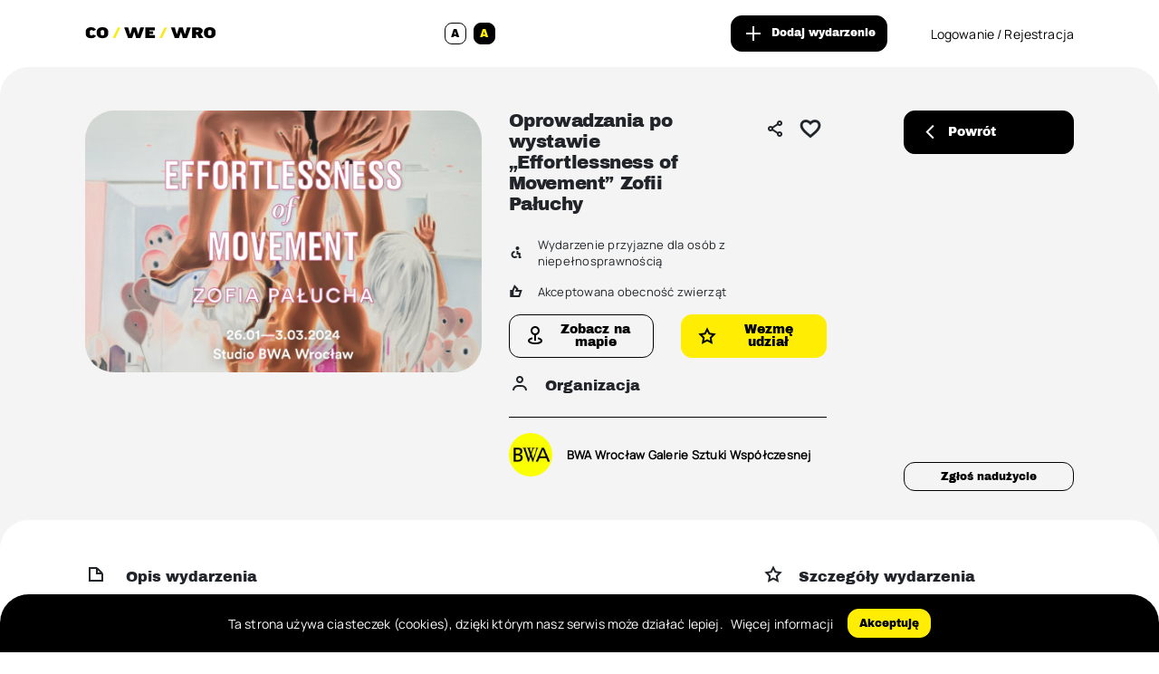

--- FILE ---
content_type: text/html; charset=utf-8
request_url: https://cowewro.pl/event/oprowadzania-po-wystawie-effortlessness-of-movement-zofii-pauchy-5351
body_size: 3022
content:
<!DOCTYPE html><html lang="pl"><head><title>Oprowadzania po wystawie „Effortlessness of Movement” Zofii Pałuchy | CoWeWro.pl</title><meta charSet="utf-8"/><meta name="theme-color" content="#FFED03"/><meta name="robots" content="index, follow"/><meta name="google-site-verification" content="Yit5Kq0XLLKOHs8NgakLEUaCGMamhXf_OeFwavK7LTk"/><meta name="viewport" content="width=device-width,initial-scale=1,maximum-scale=5"/><meta name="description" content="Wystawa Effortlessness of Movement, wieńczy trzyletnie badania doktorskie Zofii Pałuchy. Na dyplomowej wystawie artystki zobaczymy prace z lat 2020-2023, które charakteryzuje nielinearne ukazywanie rzeczywistości. Tworząc je, Pałucha analizowała technikę strumienia świadomości.

Co tydzień Studio BWA Wrocław zaprasza na cykliczne, darmowe oprowadzania po wystawie malarstwa Zofii Pałuchy z przewodniczkami. W piątki o 17:00 oprowadzają Magdalena Weber lub Joanna Stembalska."/><meta name="keywords" content="wrocław, wroclaw, wro, wydarzenia we wrocławiu, imprezy we wrocławiu, wydarzenia we wroclawiu, imprezy we wroclawiu"/><meta name="author" content="CoWeWro.pl"/><meta property="og:site_name" content="CoWeWro"/><meta property="og:title" content="Oprowadzania po wystawie „Effortlessness of Movement” Zofii Pałuchy | CoWeWro.pl"/><meta property="og:description" content="Wystawa Effortlessness of Movement, wieńczy trzyletnie badania doktorskie Zofii Pałuchy. Na dyplomowej wystawie artystki zobaczymy prace z lat 2020-2023, które charakteryzuje nielinearne ukazywanie rzeczywistości. Tworząc je, Pałucha analizowała technikę strumienia świadomości.

Co tydzień Studio BWA Wrocław zaprasza na cykliczne, darmowe oprowadzania po wystawie malarstwa Zofii Pałuchy z przewodniczkami. W piątki o 17:00 oprowadzają Magdalena Weber lub Joanna Stembalska."/><meta property="og:url" content="https://cowewro.pl/event/oprowadzania-po-wystawie-effortlessness-of-movement-zofii-pauchy-5351"/><meta property="og:image" content="https://cowewro.pl/api/event/photo/4430/"/><meta property="og:type" content="website"/><meta property="og:locale" content="pl_PL"/><meta name="twitter:card" content="summary"/><link rel="icon" href="/favicon.ico"/><meta name="next-head-count" content="18"/><link rel="preload" href="/_next/static/css/ef101e9b3593e097.css" as="style"/><link rel="stylesheet" href="/_next/static/css/ef101e9b3593e097.css" data-n-g=""/><noscript data-n-css=""></noscript><script defer="" nomodule="" src="/_next/static/chunks/polyfills-0d1b80a048d4787e.js"></script><script src="/_next/static/chunks/webpack-5e09c609847dc58b.js" defer=""></script><script src="/_next/static/chunks/framework-34ae0f2c4b5db51c.js" defer=""></script><script src="/_next/static/chunks/main-d2e30a0befbb8180.js" defer=""></script><script src="/_next/static/chunks/pages/_app-ed269823e9f5bb64.js" defer=""></script><script src="/_next/static/chunks/2990-af5593e003200043.js" defer=""></script><script src="/_next/static/chunks/1004-5164eafe8034d4be.js" defer=""></script><script src="/_next/static/chunks/2664-e9a7da97e5cc10d2.js" defer=""></script><script src="/_next/static/chunks/130-47fb4033d6b0fcc1.js" defer=""></script><script src="/_next/static/chunks/2127-6f489aed8106be91.js" defer=""></script><script src="/_next/static/chunks/pages/event/%5BeventSlug%5D-14e10acb920ac0f7.js" defer=""></script><script src="/_next/static/UpqSRO5pkQ7ocwdVUGo1M/_buildManifest.js" defer=""></script><script src="/_next/static/UpqSRO5pkQ7ocwdVUGo1M/_ssgManifest.js" defer=""></script></head><body><div id="__next"><div class="d-flex align-items-center justify-content-center full-page-loader d-hide-transition  position-fixed" style="top:0;left:0;z-index:1044;width:100vw;height:100vh"><span class="loader" style="width:55px;height:55px"></span></div><div id="cookies" class="w-100 rounded-section position-fixed p-3 d-flex justify-content-center align-items-center "><p class="text">Ta strona używa ciasteczek (cookies), dzięki którym nasz serwis może działać lepiej.<a href="/Polityka.pdf" rel="nofollow" target="_blank" class="link ml-2 mr-3">Więcej informacji</a></p><button type="button" class="undefined btn-small  btn-yellow position-relative"><div class="position-absolute d-flex align-items-center justify-content-center w-100 h-100 top-0 left-0 transition-opacity opacity-0"><div class="d-flex align-items-center justify-content-center "><span class="loader-spinner" style="width:15px;height:15px"></span></div></div><div class=" btn-content d-flex align-items-center justify-content-center w-100">Akceptuję</div></button></div></div><script id="__NEXT_DATA__" type="application/json">{"props":{"__N_SSP":true,"pageProps":{"eventResponse":{"id":5351,"slug":"oprowadzania-po-wystawie-effortlessness-of-movement-zofii-pauchy-5351","name":"Oprowadzania po wystawie „Effortlessness of Movement” Zofii Pałuchy","description":"Wystawa Effortlessness of Movement, wieńczy trzyletnie badania doktorskie Zofii Pałuchy. Na dyplomowej wystawie artystki zobaczymy prace z lat 2020-2023, które charakteryzuje nielinearne ukazywanie rzeczywistości. Tworząc je, Pałucha analizowała technikę strumienia świadomości.\n\nCo tydzień Studio BWA Wrocław zaprasza na cykliczne, darmowe oprowadzania po wystawie malarstwa Zofii Pałuchy z przewodniczkami. W piątki o 17:00 oprowadzają Magdalena Weber lub Joanna Stembalska.","main_photo":{"id":4430,"image_url":"/api/event/photo/4430/","author":"BWA Wrocław","_photoDefault":"","_imageUrl":"https://cowewro.pl/api/event/photo/4430/"},"organization":{"id":387,"is_member":false,"name":"BWA Wrocław Galerie Sztuki Współczesnej","description":"Cztery przestrzenie połączone programem prezentującym sztukę i dizajn w ich nowych, czasem zaskakujących przejawach. Pokazy, wystawy, akcje i publikacje BWA Wrocław dotyczą styku współczesnej praktyki wizualnej oraz nowych idei społecznych, politycznych i duchowych. Nasze galerie to BWA Wrocław Główny, Dizajn, Studio oraz SIC!. BWA Wrocław jest partnerem Nowego Europejskiego Bauhausu. \nwww.bwa.wroc.pl | @bwawroclaw","nip":"8960005845","street_name":"ul. Ruska","street_number":"46a/301","city":"","krs":null,"phone":"539218444","email":"j.glinkowska@bwa.wroc.pl","website":"https://bwa.wroc.pl/","facebook":"http://facebook.com/bwawroclaw","instagram":"http://instagram.com/bwawroclaw/","twitter":null,"linkedin":null,"logo":"/api/event/organization/387/logo/","background_photo":"/api/event/organization/387/background-photo/","members":[{"membership_id":381,"role":"admin","id":930,"email":"bwawroclaw@gmail.com","profile":{"first_name":"BWA Wrocław","last_name":"Galerie Sztuki Współczesnej","name":null,"phone_number":"539218444","profile_photo":"/api/users/910/photo/","background_photo":null,"likes_count":0,"_fullName":"BWA Wrocław Galerie Sztuki Współczesnej","_profilePhoto":"https://cowewro.pl/api/users/910/photo/","_profilePhotoWithDefault":"https://cowewro.pl/api/users/910/photo/","_backgroundPhoto":""}}],"_backgroundPhoto":"https://cowewro.pl/api/event/organization/387/background-photo/","_mainPhotoWithoutDefault":"https://cowewro.pl/api/event/organization/387/logo/","_mainPhoto":"https://cowewro.pl/api/event/organization/387/logo/"},"organizer":{"id":930,"email":"bwawroclaw@gmail.com","profile":{"first_name":"BWA Wrocław","last_name":"Galerie Sztuki Współczesnej","name":null,"phone_number":"539218444","profile_photo":"/api/users/910/photo/","background_photo":null,"likes_count":0,"_fullName":"BWA Wrocław Galerie Sztuki Współczesnej","_profilePhoto":"https://cowewro.pl/api/users/910/photo/","_profilePhotoWithDefault":"https://cowewro.pl/api/users/910/photo/","_backgroundPhoto":""}},"project":null,"is_liked":false,"is_going_to":false,"is_online":false,"is_free":true,"is_open":true,"is_pets_allowed":true,"is_disabled_friendly":true,"is_highlighted":false,"is_regular":true,"online_address":"https://bwa.wroc.pl/wydarzenie/effortlessness-of-movement-oprowadzania-piatkowe/","email_contact":"","financing_information":"","duration_info":null,"event_date":null,"publication_date":"2024-01-29T13:28:54.702654+01:00","going_to_count":0,"physical_address":{"id":2438,"name":"Studio BWA Wrocław","street_name":"Ruska","street_number":"46a","district":{"id":146,"name":"Stare Miasto","events_no":34},"details":"seg. A, lok. 301 (III piętro)","latitude":"51.1103699","longitude":"17.0244690","_fullAddress":"Studio BWA Wrocław, ul. Ruska 46a (seg. A, lok. 301 (III piętro))","_addressFormatted":"Ruska 46a"},"event_dates":[{"id":6674,"start_date":"2024-02-02","start_time":"17:00","end_date":"2024-03-01","end_time":"18:00","start_date_full":"2024-02-02T17:00","end_date_full":"2024-03-01T18:00"},{"id":6675,"start_date":"2024-02-09","start_time":"17:00","end_date":"2024-02-09","end_time":"18:00","start_date_full":"2024-02-09T17:00","end_date_full":"2024-02-09T18:00"},{"id":6676,"start_date":"2024-02-16","start_time":"17:00","end_date":"2024-02-16","end_time":"18:00","start_date_full":"2024-02-16T17:00","end_date_full":"2024-02-16T18:00"},{"id":6677,"start_date":"2024-02-23","start_time":"17:00","end_date":"2024-02-23","end_time":"18:00","start_date_full":"2024-02-23T17:00","end_date_full":"2024-02-23T18:00"},{"id":6678,"start_date":"2024-03-01","start_time":"17:00","end_date":"2024-03-01","end_time":"18:00","start_date_full":"2024-03-01T17:00","end_date_full":"2024-03-01T18:00"}],"categories":[{"id":6,"name":"Sztuka"}],"audiences":[{"id":2,"name":"Młodzież"},{"id":3,"name":"Seniorzy"},{"id":4,"name":"Dorośli"}],"photos":[],"_mainPhoto":"https://cowewro.pl/api/event/photo/4430/","_mainPhotoWithoutDefault":"https://cowewro.pl/api/event/photo/4430/"}}},"page":"/event/[eventSlug]","query":{"eventSlug":"oprowadzania-po-wystawie-effortlessness-of-movement-zofii-pauchy-5351"},"buildId":"UpqSRO5pkQ7ocwdVUGo1M","isFallback":false,"gssp":true,"appGip":true,"locale":"pl","locales":["pl"],"defaultLocale":"pl","scriptLoader":[]}</script></body></html>

--- FILE ---
content_type: text/html; charset=utf-8
request_url: https://www.google.com/recaptcha/api2/anchor?ar=1&k=6Lc5uaobAAAAAP-bGobXL97ojTHQUSwoLIsV7dEH&co=aHR0cHM6Ly9jb3dld3JvLnBsOjQ0Mw..&hl=en&v=PoyoqOPhxBO7pBk68S4YbpHZ&size=invisible&anchor-ms=20000&execute-ms=30000&cb=viu5ybn5ix77
body_size: 48597
content:
<!DOCTYPE HTML><html dir="ltr" lang="en"><head><meta http-equiv="Content-Type" content="text/html; charset=UTF-8">
<meta http-equiv="X-UA-Compatible" content="IE=edge">
<title>reCAPTCHA</title>
<style type="text/css">
/* cyrillic-ext */
@font-face {
  font-family: 'Roboto';
  font-style: normal;
  font-weight: 400;
  font-stretch: 100%;
  src: url(//fonts.gstatic.com/s/roboto/v48/KFO7CnqEu92Fr1ME7kSn66aGLdTylUAMa3GUBHMdazTgWw.woff2) format('woff2');
  unicode-range: U+0460-052F, U+1C80-1C8A, U+20B4, U+2DE0-2DFF, U+A640-A69F, U+FE2E-FE2F;
}
/* cyrillic */
@font-face {
  font-family: 'Roboto';
  font-style: normal;
  font-weight: 400;
  font-stretch: 100%;
  src: url(//fonts.gstatic.com/s/roboto/v48/KFO7CnqEu92Fr1ME7kSn66aGLdTylUAMa3iUBHMdazTgWw.woff2) format('woff2');
  unicode-range: U+0301, U+0400-045F, U+0490-0491, U+04B0-04B1, U+2116;
}
/* greek-ext */
@font-face {
  font-family: 'Roboto';
  font-style: normal;
  font-weight: 400;
  font-stretch: 100%;
  src: url(//fonts.gstatic.com/s/roboto/v48/KFO7CnqEu92Fr1ME7kSn66aGLdTylUAMa3CUBHMdazTgWw.woff2) format('woff2');
  unicode-range: U+1F00-1FFF;
}
/* greek */
@font-face {
  font-family: 'Roboto';
  font-style: normal;
  font-weight: 400;
  font-stretch: 100%;
  src: url(//fonts.gstatic.com/s/roboto/v48/KFO7CnqEu92Fr1ME7kSn66aGLdTylUAMa3-UBHMdazTgWw.woff2) format('woff2');
  unicode-range: U+0370-0377, U+037A-037F, U+0384-038A, U+038C, U+038E-03A1, U+03A3-03FF;
}
/* math */
@font-face {
  font-family: 'Roboto';
  font-style: normal;
  font-weight: 400;
  font-stretch: 100%;
  src: url(//fonts.gstatic.com/s/roboto/v48/KFO7CnqEu92Fr1ME7kSn66aGLdTylUAMawCUBHMdazTgWw.woff2) format('woff2');
  unicode-range: U+0302-0303, U+0305, U+0307-0308, U+0310, U+0312, U+0315, U+031A, U+0326-0327, U+032C, U+032F-0330, U+0332-0333, U+0338, U+033A, U+0346, U+034D, U+0391-03A1, U+03A3-03A9, U+03B1-03C9, U+03D1, U+03D5-03D6, U+03F0-03F1, U+03F4-03F5, U+2016-2017, U+2034-2038, U+203C, U+2040, U+2043, U+2047, U+2050, U+2057, U+205F, U+2070-2071, U+2074-208E, U+2090-209C, U+20D0-20DC, U+20E1, U+20E5-20EF, U+2100-2112, U+2114-2115, U+2117-2121, U+2123-214F, U+2190, U+2192, U+2194-21AE, U+21B0-21E5, U+21F1-21F2, U+21F4-2211, U+2213-2214, U+2216-22FF, U+2308-230B, U+2310, U+2319, U+231C-2321, U+2336-237A, U+237C, U+2395, U+239B-23B7, U+23D0, U+23DC-23E1, U+2474-2475, U+25AF, U+25B3, U+25B7, U+25BD, U+25C1, U+25CA, U+25CC, U+25FB, U+266D-266F, U+27C0-27FF, U+2900-2AFF, U+2B0E-2B11, U+2B30-2B4C, U+2BFE, U+3030, U+FF5B, U+FF5D, U+1D400-1D7FF, U+1EE00-1EEFF;
}
/* symbols */
@font-face {
  font-family: 'Roboto';
  font-style: normal;
  font-weight: 400;
  font-stretch: 100%;
  src: url(//fonts.gstatic.com/s/roboto/v48/KFO7CnqEu92Fr1ME7kSn66aGLdTylUAMaxKUBHMdazTgWw.woff2) format('woff2');
  unicode-range: U+0001-000C, U+000E-001F, U+007F-009F, U+20DD-20E0, U+20E2-20E4, U+2150-218F, U+2190, U+2192, U+2194-2199, U+21AF, U+21E6-21F0, U+21F3, U+2218-2219, U+2299, U+22C4-22C6, U+2300-243F, U+2440-244A, U+2460-24FF, U+25A0-27BF, U+2800-28FF, U+2921-2922, U+2981, U+29BF, U+29EB, U+2B00-2BFF, U+4DC0-4DFF, U+FFF9-FFFB, U+10140-1018E, U+10190-1019C, U+101A0, U+101D0-101FD, U+102E0-102FB, U+10E60-10E7E, U+1D2C0-1D2D3, U+1D2E0-1D37F, U+1F000-1F0FF, U+1F100-1F1AD, U+1F1E6-1F1FF, U+1F30D-1F30F, U+1F315, U+1F31C, U+1F31E, U+1F320-1F32C, U+1F336, U+1F378, U+1F37D, U+1F382, U+1F393-1F39F, U+1F3A7-1F3A8, U+1F3AC-1F3AF, U+1F3C2, U+1F3C4-1F3C6, U+1F3CA-1F3CE, U+1F3D4-1F3E0, U+1F3ED, U+1F3F1-1F3F3, U+1F3F5-1F3F7, U+1F408, U+1F415, U+1F41F, U+1F426, U+1F43F, U+1F441-1F442, U+1F444, U+1F446-1F449, U+1F44C-1F44E, U+1F453, U+1F46A, U+1F47D, U+1F4A3, U+1F4B0, U+1F4B3, U+1F4B9, U+1F4BB, U+1F4BF, U+1F4C8-1F4CB, U+1F4D6, U+1F4DA, U+1F4DF, U+1F4E3-1F4E6, U+1F4EA-1F4ED, U+1F4F7, U+1F4F9-1F4FB, U+1F4FD-1F4FE, U+1F503, U+1F507-1F50B, U+1F50D, U+1F512-1F513, U+1F53E-1F54A, U+1F54F-1F5FA, U+1F610, U+1F650-1F67F, U+1F687, U+1F68D, U+1F691, U+1F694, U+1F698, U+1F6AD, U+1F6B2, U+1F6B9-1F6BA, U+1F6BC, U+1F6C6-1F6CF, U+1F6D3-1F6D7, U+1F6E0-1F6EA, U+1F6F0-1F6F3, U+1F6F7-1F6FC, U+1F700-1F7FF, U+1F800-1F80B, U+1F810-1F847, U+1F850-1F859, U+1F860-1F887, U+1F890-1F8AD, U+1F8B0-1F8BB, U+1F8C0-1F8C1, U+1F900-1F90B, U+1F93B, U+1F946, U+1F984, U+1F996, U+1F9E9, U+1FA00-1FA6F, U+1FA70-1FA7C, U+1FA80-1FA89, U+1FA8F-1FAC6, U+1FACE-1FADC, U+1FADF-1FAE9, U+1FAF0-1FAF8, U+1FB00-1FBFF;
}
/* vietnamese */
@font-face {
  font-family: 'Roboto';
  font-style: normal;
  font-weight: 400;
  font-stretch: 100%;
  src: url(//fonts.gstatic.com/s/roboto/v48/KFO7CnqEu92Fr1ME7kSn66aGLdTylUAMa3OUBHMdazTgWw.woff2) format('woff2');
  unicode-range: U+0102-0103, U+0110-0111, U+0128-0129, U+0168-0169, U+01A0-01A1, U+01AF-01B0, U+0300-0301, U+0303-0304, U+0308-0309, U+0323, U+0329, U+1EA0-1EF9, U+20AB;
}
/* latin-ext */
@font-face {
  font-family: 'Roboto';
  font-style: normal;
  font-weight: 400;
  font-stretch: 100%;
  src: url(//fonts.gstatic.com/s/roboto/v48/KFO7CnqEu92Fr1ME7kSn66aGLdTylUAMa3KUBHMdazTgWw.woff2) format('woff2');
  unicode-range: U+0100-02BA, U+02BD-02C5, U+02C7-02CC, U+02CE-02D7, U+02DD-02FF, U+0304, U+0308, U+0329, U+1D00-1DBF, U+1E00-1E9F, U+1EF2-1EFF, U+2020, U+20A0-20AB, U+20AD-20C0, U+2113, U+2C60-2C7F, U+A720-A7FF;
}
/* latin */
@font-face {
  font-family: 'Roboto';
  font-style: normal;
  font-weight: 400;
  font-stretch: 100%;
  src: url(//fonts.gstatic.com/s/roboto/v48/KFO7CnqEu92Fr1ME7kSn66aGLdTylUAMa3yUBHMdazQ.woff2) format('woff2');
  unicode-range: U+0000-00FF, U+0131, U+0152-0153, U+02BB-02BC, U+02C6, U+02DA, U+02DC, U+0304, U+0308, U+0329, U+2000-206F, U+20AC, U+2122, U+2191, U+2193, U+2212, U+2215, U+FEFF, U+FFFD;
}
/* cyrillic-ext */
@font-face {
  font-family: 'Roboto';
  font-style: normal;
  font-weight: 500;
  font-stretch: 100%;
  src: url(//fonts.gstatic.com/s/roboto/v48/KFO7CnqEu92Fr1ME7kSn66aGLdTylUAMa3GUBHMdazTgWw.woff2) format('woff2');
  unicode-range: U+0460-052F, U+1C80-1C8A, U+20B4, U+2DE0-2DFF, U+A640-A69F, U+FE2E-FE2F;
}
/* cyrillic */
@font-face {
  font-family: 'Roboto';
  font-style: normal;
  font-weight: 500;
  font-stretch: 100%;
  src: url(//fonts.gstatic.com/s/roboto/v48/KFO7CnqEu92Fr1ME7kSn66aGLdTylUAMa3iUBHMdazTgWw.woff2) format('woff2');
  unicode-range: U+0301, U+0400-045F, U+0490-0491, U+04B0-04B1, U+2116;
}
/* greek-ext */
@font-face {
  font-family: 'Roboto';
  font-style: normal;
  font-weight: 500;
  font-stretch: 100%;
  src: url(//fonts.gstatic.com/s/roboto/v48/KFO7CnqEu92Fr1ME7kSn66aGLdTylUAMa3CUBHMdazTgWw.woff2) format('woff2');
  unicode-range: U+1F00-1FFF;
}
/* greek */
@font-face {
  font-family: 'Roboto';
  font-style: normal;
  font-weight: 500;
  font-stretch: 100%;
  src: url(//fonts.gstatic.com/s/roboto/v48/KFO7CnqEu92Fr1ME7kSn66aGLdTylUAMa3-UBHMdazTgWw.woff2) format('woff2');
  unicode-range: U+0370-0377, U+037A-037F, U+0384-038A, U+038C, U+038E-03A1, U+03A3-03FF;
}
/* math */
@font-face {
  font-family: 'Roboto';
  font-style: normal;
  font-weight: 500;
  font-stretch: 100%;
  src: url(//fonts.gstatic.com/s/roboto/v48/KFO7CnqEu92Fr1ME7kSn66aGLdTylUAMawCUBHMdazTgWw.woff2) format('woff2');
  unicode-range: U+0302-0303, U+0305, U+0307-0308, U+0310, U+0312, U+0315, U+031A, U+0326-0327, U+032C, U+032F-0330, U+0332-0333, U+0338, U+033A, U+0346, U+034D, U+0391-03A1, U+03A3-03A9, U+03B1-03C9, U+03D1, U+03D5-03D6, U+03F0-03F1, U+03F4-03F5, U+2016-2017, U+2034-2038, U+203C, U+2040, U+2043, U+2047, U+2050, U+2057, U+205F, U+2070-2071, U+2074-208E, U+2090-209C, U+20D0-20DC, U+20E1, U+20E5-20EF, U+2100-2112, U+2114-2115, U+2117-2121, U+2123-214F, U+2190, U+2192, U+2194-21AE, U+21B0-21E5, U+21F1-21F2, U+21F4-2211, U+2213-2214, U+2216-22FF, U+2308-230B, U+2310, U+2319, U+231C-2321, U+2336-237A, U+237C, U+2395, U+239B-23B7, U+23D0, U+23DC-23E1, U+2474-2475, U+25AF, U+25B3, U+25B7, U+25BD, U+25C1, U+25CA, U+25CC, U+25FB, U+266D-266F, U+27C0-27FF, U+2900-2AFF, U+2B0E-2B11, U+2B30-2B4C, U+2BFE, U+3030, U+FF5B, U+FF5D, U+1D400-1D7FF, U+1EE00-1EEFF;
}
/* symbols */
@font-face {
  font-family: 'Roboto';
  font-style: normal;
  font-weight: 500;
  font-stretch: 100%;
  src: url(//fonts.gstatic.com/s/roboto/v48/KFO7CnqEu92Fr1ME7kSn66aGLdTylUAMaxKUBHMdazTgWw.woff2) format('woff2');
  unicode-range: U+0001-000C, U+000E-001F, U+007F-009F, U+20DD-20E0, U+20E2-20E4, U+2150-218F, U+2190, U+2192, U+2194-2199, U+21AF, U+21E6-21F0, U+21F3, U+2218-2219, U+2299, U+22C4-22C6, U+2300-243F, U+2440-244A, U+2460-24FF, U+25A0-27BF, U+2800-28FF, U+2921-2922, U+2981, U+29BF, U+29EB, U+2B00-2BFF, U+4DC0-4DFF, U+FFF9-FFFB, U+10140-1018E, U+10190-1019C, U+101A0, U+101D0-101FD, U+102E0-102FB, U+10E60-10E7E, U+1D2C0-1D2D3, U+1D2E0-1D37F, U+1F000-1F0FF, U+1F100-1F1AD, U+1F1E6-1F1FF, U+1F30D-1F30F, U+1F315, U+1F31C, U+1F31E, U+1F320-1F32C, U+1F336, U+1F378, U+1F37D, U+1F382, U+1F393-1F39F, U+1F3A7-1F3A8, U+1F3AC-1F3AF, U+1F3C2, U+1F3C4-1F3C6, U+1F3CA-1F3CE, U+1F3D4-1F3E0, U+1F3ED, U+1F3F1-1F3F3, U+1F3F5-1F3F7, U+1F408, U+1F415, U+1F41F, U+1F426, U+1F43F, U+1F441-1F442, U+1F444, U+1F446-1F449, U+1F44C-1F44E, U+1F453, U+1F46A, U+1F47D, U+1F4A3, U+1F4B0, U+1F4B3, U+1F4B9, U+1F4BB, U+1F4BF, U+1F4C8-1F4CB, U+1F4D6, U+1F4DA, U+1F4DF, U+1F4E3-1F4E6, U+1F4EA-1F4ED, U+1F4F7, U+1F4F9-1F4FB, U+1F4FD-1F4FE, U+1F503, U+1F507-1F50B, U+1F50D, U+1F512-1F513, U+1F53E-1F54A, U+1F54F-1F5FA, U+1F610, U+1F650-1F67F, U+1F687, U+1F68D, U+1F691, U+1F694, U+1F698, U+1F6AD, U+1F6B2, U+1F6B9-1F6BA, U+1F6BC, U+1F6C6-1F6CF, U+1F6D3-1F6D7, U+1F6E0-1F6EA, U+1F6F0-1F6F3, U+1F6F7-1F6FC, U+1F700-1F7FF, U+1F800-1F80B, U+1F810-1F847, U+1F850-1F859, U+1F860-1F887, U+1F890-1F8AD, U+1F8B0-1F8BB, U+1F8C0-1F8C1, U+1F900-1F90B, U+1F93B, U+1F946, U+1F984, U+1F996, U+1F9E9, U+1FA00-1FA6F, U+1FA70-1FA7C, U+1FA80-1FA89, U+1FA8F-1FAC6, U+1FACE-1FADC, U+1FADF-1FAE9, U+1FAF0-1FAF8, U+1FB00-1FBFF;
}
/* vietnamese */
@font-face {
  font-family: 'Roboto';
  font-style: normal;
  font-weight: 500;
  font-stretch: 100%;
  src: url(//fonts.gstatic.com/s/roboto/v48/KFO7CnqEu92Fr1ME7kSn66aGLdTylUAMa3OUBHMdazTgWw.woff2) format('woff2');
  unicode-range: U+0102-0103, U+0110-0111, U+0128-0129, U+0168-0169, U+01A0-01A1, U+01AF-01B0, U+0300-0301, U+0303-0304, U+0308-0309, U+0323, U+0329, U+1EA0-1EF9, U+20AB;
}
/* latin-ext */
@font-face {
  font-family: 'Roboto';
  font-style: normal;
  font-weight: 500;
  font-stretch: 100%;
  src: url(//fonts.gstatic.com/s/roboto/v48/KFO7CnqEu92Fr1ME7kSn66aGLdTylUAMa3KUBHMdazTgWw.woff2) format('woff2');
  unicode-range: U+0100-02BA, U+02BD-02C5, U+02C7-02CC, U+02CE-02D7, U+02DD-02FF, U+0304, U+0308, U+0329, U+1D00-1DBF, U+1E00-1E9F, U+1EF2-1EFF, U+2020, U+20A0-20AB, U+20AD-20C0, U+2113, U+2C60-2C7F, U+A720-A7FF;
}
/* latin */
@font-face {
  font-family: 'Roboto';
  font-style: normal;
  font-weight: 500;
  font-stretch: 100%;
  src: url(//fonts.gstatic.com/s/roboto/v48/KFO7CnqEu92Fr1ME7kSn66aGLdTylUAMa3yUBHMdazQ.woff2) format('woff2');
  unicode-range: U+0000-00FF, U+0131, U+0152-0153, U+02BB-02BC, U+02C6, U+02DA, U+02DC, U+0304, U+0308, U+0329, U+2000-206F, U+20AC, U+2122, U+2191, U+2193, U+2212, U+2215, U+FEFF, U+FFFD;
}
/* cyrillic-ext */
@font-face {
  font-family: 'Roboto';
  font-style: normal;
  font-weight: 900;
  font-stretch: 100%;
  src: url(//fonts.gstatic.com/s/roboto/v48/KFO7CnqEu92Fr1ME7kSn66aGLdTylUAMa3GUBHMdazTgWw.woff2) format('woff2');
  unicode-range: U+0460-052F, U+1C80-1C8A, U+20B4, U+2DE0-2DFF, U+A640-A69F, U+FE2E-FE2F;
}
/* cyrillic */
@font-face {
  font-family: 'Roboto';
  font-style: normal;
  font-weight: 900;
  font-stretch: 100%;
  src: url(//fonts.gstatic.com/s/roboto/v48/KFO7CnqEu92Fr1ME7kSn66aGLdTylUAMa3iUBHMdazTgWw.woff2) format('woff2');
  unicode-range: U+0301, U+0400-045F, U+0490-0491, U+04B0-04B1, U+2116;
}
/* greek-ext */
@font-face {
  font-family: 'Roboto';
  font-style: normal;
  font-weight: 900;
  font-stretch: 100%;
  src: url(//fonts.gstatic.com/s/roboto/v48/KFO7CnqEu92Fr1ME7kSn66aGLdTylUAMa3CUBHMdazTgWw.woff2) format('woff2');
  unicode-range: U+1F00-1FFF;
}
/* greek */
@font-face {
  font-family: 'Roboto';
  font-style: normal;
  font-weight: 900;
  font-stretch: 100%;
  src: url(//fonts.gstatic.com/s/roboto/v48/KFO7CnqEu92Fr1ME7kSn66aGLdTylUAMa3-UBHMdazTgWw.woff2) format('woff2');
  unicode-range: U+0370-0377, U+037A-037F, U+0384-038A, U+038C, U+038E-03A1, U+03A3-03FF;
}
/* math */
@font-face {
  font-family: 'Roboto';
  font-style: normal;
  font-weight: 900;
  font-stretch: 100%;
  src: url(//fonts.gstatic.com/s/roboto/v48/KFO7CnqEu92Fr1ME7kSn66aGLdTylUAMawCUBHMdazTgWw.woff2) format('woff2');
  unicode-range: U+0302-0303, U+0305, U+0307-0308, U+0310, U+0312, U+0315, U+031A, U+0326-0327, U+032C, U+032F-0330, U+0332-0333, U+0338, U+033A, U+0346, U+034D, U+0391-03A1, U+03A3-03A9, U+03B1-03C9, U+03D1, U+03D5-03D6, U+03F0-03F1, U+03F4-03F5, U+2016-2017, U+2034-2038, U+203C, U+2040, U+2043, U+2047, U+2050, U+2057, U+205F, U+2070-2071, U+2074-208E, U+2090-209C, U+20D0-20DC, U+20E1, U+20E5-20EF, U+2100-2112, U+2114-2115, U+2117-2121, U+2123-214F, U+2190, U+2192, U+2194-21AE, U+21B0-21E5, U+21F1-21F2, U+21F4-2211, U+2213-2214, U+2216-22FF, U+2308-230B, U+2310, U+2319, U+231C-2321, U+2336-237A, U+237C, U+2395, U+239B-23B7, U+23D0, U+23DC-23E1, U+2474-2475, U+25AF, U+25B3, U+25B7, U+25BD, U+25C1, U+25CA, U+25CC, U+25FB, U+266D-266F, U+27C0-27FF, U+2900-2AFF, U+2B0E-2B11, U+2B30-2B4C, U+2BFE, U+3030, U+FF5B, U+FF5D, U+1D400-1D7FF, U+1EE00-1EEFF;
}
/* symbols */
@font-face {
  font-family: 'Roboto';
  font-style: normal;
  font-weight: 900;
  font-stretch: 100%;
  src: url(//fonts.gstatic.com/s/roboto/v48/KFO7CnqEu92Fr1ME7kSn66aGLdTylUAMaxKUBHMdazTgWw.woff2) format('woff2');
  unicode-range: U+0001-000C, U+000E-001F, U+007F-009F, U+20DD-20E0, U+20E2-20E4, U+2150-218F, U+2190, U+2192, U+2194-2199, U+21AF, U+21E6-21F0, U+21F3, U+2218-2219, U+2299, U+22C4-22C6, U+2300-243F, U+2440-244A, U+2460-24FF, U+25A0-27BF, U+2800-28FF, U+2921-2922, U+2981, U+29BF, U+29EB, U+2B00-2BFF, U+4DC0-4DFF, U+FFF9-FFFB, U+10140-1018E, U+10190-1019C, U+101A0, U+101D0-101FD, U+102E0-102FB, U+10E60-10E7E, U+1D2C0-1D2D3, U+1D2E0-1D37F, U+1F000-1F0FF, U+1F100-1F1AD, U+1F1E6-1F1FF, U+1F30D-1F30F, U+1F315, U+1F31C, U+1F31E, U+1F320-1F32C, U+1F336, U+1F378, U+1F37D, U+1F382, U+1F393-1F39F, U+1F3A7-1F3A8, U+1F3AC-1F3AF, U+1F3C2, U+1F3C4-1F3C6, U+1F3CA-1F3CE, U+1F3D4-1F3E0, U+1F3ED, U+1F3F1-1F3F3, U+1F3F5-1F3F7, U+1F408, U+1F415, U+1F41F, U+1F426, U+1F43F, U+1F441-1F442, U+1F444, U+1F446-1F449, U+1F44C-1F44E, U+1F453, U+1F46A, U+1F47D, U+1F4A3, U+1F4B0, U+1F4B3, U+1F4B9, U+1F4BB, U+1F4BF, U+1F4C8-1F4CB, U+1F4D6, U+1F4DA, U+1F4DF, U+1F4E3-1F4E6, U+1F4EA-1F4ED, U+1F4F7, U+1F4F9-1F4FB, U+1F4FD-1F4FE, U+1F503, U+1F507-1F50B, U+1F50D, U+1F512-1F513, U+1F53E-1F54A, U+1F54F-1F5FA, U+1F610, U+1F650-1F67F, U+1F687, U+1F68D, U+1F691, U+1F694, U+1F698, U+1F6AD, U+1F6B2, U+1F6B9-1F6BA, U+1F6BC, U+1F6C6-1F6CF, U+1F6D3-1F6D7, U+1F6E0-1F6EA, U+1F6F0-1F6F3, U+1F6F7-1F6FC, U+1F700-1F7FF, U+1F800-1F80B, U+1F810-1F847, U+1F850-1F859, U+1F860-1F887, U+1F890-1F8AD, U+1F8B0-1F8BB, U+1F8C0-1F8C1, U+1F900-1F90B, U+1F93B, U+1F946, U+1F984, U+1F996, U+1F9E9, U+1FA00-1FA6F, U+1FA70-1FA7C, U+1FA80-1FA89, U+1FA8F-1FAC6, U+1FACE-1FADC, U+1FADF-1FAE9, U+1FAF0-1FAF8, U+1FB00-1FBFF;
}
/* vietnamese */
@font-face {
  font-family: 'Roboto';
  font-style: normal;
  font-weight: 900;
  font-stretch: 100%;
  src: url(//fonts.gstatic.com/s/roboto/v48/KFO7CnqEu92Fr1ME7kSn66aGLdTylUAMa3OUBHMdazTgWw.woff2) format('woff2');
  unicode-range: U+0102-0103, U+0110-0111, U+0128-0129, U+0168-0169, U+01A0-01A1, U+01AF-01B0, U+0300-0301, U+0303-0304, U+0308-0309, U+0323, U+0329, U+1EA0-1EF9, U+20AB;
}
/* latin-ext */
@font-face {
  font-family: 'Roboto';
  font-style: normal;
  font-weight: 900;
  font-stretch: 100%;
  src: url(//fonts.gstatic.com/s/roboto/v48/KFO7CnqEu92Fr1ME7kSn66aGLdTylUAMa3KUBHMdazTgWw.woff2) format('woff2');
  unicode-range: U+0100-02BA, U+02BD-02C5, U+02C7-02CC, U+02CE-02D7, U+02DD-02FF, U+0304, U+0308, U+0329, U+1D00-1DBF, U+1E00-1E9F, U+1EF2-1EFF, U+2020, U+20A0-20AB, U+20AD-20C0, U+2113, U+2C60-2C7F, U+A720-A7FF;
}
/* latin */
@font-face {
  font-family: 'Roboto';
  font-style: normal;
  font-weight: 900;
  font-stretch: 100%;
  src: url(//fonts.gstatic.com/s/roboto/v48/KFO7CnqEu92Fr1ME7kSn66aGLdTylUAMa3yUBHMdazQ.woff2) format('woff2');
  unicode-range: U+0000-00FF, U+0131, U+0152-0153, U+02BB-02BC, U+02C6, U+02DA, U+02DC, U+0304, U+0308, U+0329, U+2000-206F, U+20AC, U+2122, U+2191, U+2193, U+2212, U+2215, U+FEFF, U+FFFD;
}

</style>
<link rel="stylesheet" type="text/css" href="https://www.gstatic.com/recaptcha/releases/PoyoqOPhxBO7pBk68S4YbpHZ/styles__ltr.css">
<script nonce="mHAZ1wYE2hSua67--AX-6A" type="text/javascript">window['__recaptcha_api'] = 'https://www.google.com/recaptcha/api2/';</script>
<script type="text/javascript" src="https://www.gstatic.com/recaptcha/releases/PoyoqOPhxBO7pBk68S4YbpHZ/recaptcha__en.js" nonce="mHAZ1wYE2hSua67--AX-6A">
      
    </script></head>
<body><div id="rc-anchor-alert" class="rc-anchor-alert"></div>
<input type="hidden" id="recaptcha-token" value="[base64]">
<script type="text/javascript" nonce="mHAZ1wYE2hSua67--AX-6A">
      recaptcha.anchor.Main.init("[\x22ainput\x22,[\x22bgdata\x22,\x22\x22,\[base64]/[base64]/[base64]/[base64]/[base64]/[base64]/KGcoTywyNTMsTy5PKSxVRyhPLEMpKTpnKE8sMjUzLEMpLE8pKSxsKSksTykpfSxieT1mdW5jdGlvbihDLE8sdSxsKXtmb3IobD0odT1SKEMpLDApO08+MDtPLS0pbD1sPDw4fFooQyk7ZyhDLHUsbCl9LFVHPWZ1bmN0aW9uKEMsTyl7Qy5pLmxlbmd0aD4xMDQ/[base64]/[base64]/[base64]/[base64]/[base64]/[base64]/[base64]\\u003d\x22,\[base64]\\u003d\x22,\x22wofDjgUYw5vDgWTCgcOyw5gqwqbCtjlxX8K+AsKsw6nCqMOLMQPCj2lJw4TCsMOKwrdVw4/[base64]/[base64]/CnStAOk7DmMKMwpLDombDosOVIQnDk8OCOURRw4V1w67DocKcVmjCssOnDjseUcKDFRPDkCrDqMO0H0TCti06PMKrwr3CiMKYTsOSw4/CuCxTwrNMwrd3HQfCosO5I8KkwotNMGx0LztYMsKdCBdDTC/DhjlJEiFVwpTCvRfCnMKAw5zDp8Ogw44NHzXClsKSw6E5WjPDtMOnQhlUwqQYdG9/KsO5w5rDj8KXw5F+w6czTR3CokBcJ8KCw7NURsKWw6QQwqZhcMKewpE9DQ8Aw5F+ZsKZw4p6wp/CgMKGPF7CrsKkWisVw6ciw61nYzPCvMOyCkPDuTUWCDwOaBIYwoRsWjTDhTnDqcKhKxJ3BMKPPMKSwrVEShbDgFfCumI/w4s/UHLDoMO/woTDrg/Dv8OKccOTw5c9GjN/Kh3DrS1CwrfDn8O+GzfDmcKfLARFLcOAw7HDkcKiw6/CiB/[base64]/[base64]/[base64]/Ct13CmHZ/wrrCvsKyAWnDqmMCBgPCk2xQF2NYHG3CmUAPw4MMwotaKClVw7BbIMKjJMOTNcO7w6zCssKJw73DuVDCnjUyw4YOwrZFdwLCmlTCh2gvE8OOw5QsQ13ClcOTY8KpEcKPWsKSMsOSw6/DukPCoXvDvWlBOcKkSsOWH8OCw6dMIyFRw7x3dxxnZcOHSBs/DMKkUm8Nw5TCgzs5FjxkC8OWwpo2SXrCjcOLBsO2wqfDmiskUcOJw4gZe8OTKDh/wr50QB/DrcOyUcOEwpzDgnDDoDsew4tYVsKMwpjCgEZ0W8OuwqhmJcObwrpgw4XCqMOcGR/Ch8KIVmHDhwgvw4EYYsKxTMOzPcK/wqwfw7bCiwp+w6kQw4E5w7YnwqZAcsKBF3R+wppIwoN/[base64]/w7siw4Uww4ZnWV7DmA1vwrwuw70dwp/[base64]/wqXCgHbCoMK1BkoKXj8+HTzCmcKjdGXChiPCmBgZH8OewojCoMKkN0dXw6tVw7zCsAxlIkjCijRGwplBwpc6b1MlasOVw7LCicK/[base64]/woE7wqFvwpkmFi3CosKvDcKOCcOoAnDDmwbDl8KQw5bDtwYQwpECw7jDlsOhw6xSw7XCv8KkccKxQMKJE8KuYljDgVVVwrLDk1wSTBDCg8K1enFQY8OZNsKnwrJfR2nCjsK1KcKIWg/Do2PCjsKrw6TCskBFwpl4w4IDwoTDqHDDt8K9Qk09wpZew7/DnsKywqjDksO9w7RIw7PDlMKHw6/CkMKxwrnDv0LCkUBVeC0TwrbChMOmw4UfTnoBXRbDhCAaP8OswoM8w4fDv8Krw6fDvsKhw5k5w5InIMKnwotcw6cULcKuwrzConnCicOww7zDhMOqScKDUsORwrVJfcO5esOCDH3Ch8K/wrbDgBTCncONwr5Mw6PDvsK3w53DrSlWw7bDrsKaA8OcVcKsBcKcHMOtw41EwpjCh8Ohw5LCoMOOw5fDgcOAQcKcw6Avw7xbAcKxw4stwoHDiQojQlcIw6dwwqV0UT52WMKewpPCjcK8w7zChC7DmRoLJMODXMOPT8O0w5HCp8OTSQ/DhG1IID7Ds8OqOcONImMnfcOxHXPCi8OfHsKNwrfCrcOiFcOYw6LDvUbDuinCsHbCucOSw5HDnsKbM3UaHHRJPB3ClMObwqTCpcKKwrvCqMOSQcKwSCxtAWgQwrkPQsOvIzbDhsKZwrELw4LDgF4HwonCn8Kxwo/DlyLDn8O6w6vDtMOzwrhtwqxjK8Kawr3DmMKiHcOEOMOyw6nCjcO0IHHCkDLDuHTCrcOIw6QgA0RACsO2wpEzCMK+wrDDncKCTB3DvMKRccOUwqTCusK6Z8K/[base64]/acKtLsKdWzYhDcKVw43ChghyXnzDgsO2UwZnKsK8fQNzwpt2TFDDgcK2csKjQyLCv27Cvw1AFsOswpVbUSUDZkXDsMK2QELCmcOvw6VEP8Klw5HDusODFcKXQ8KRwoLDp8OGwrbDmktkw53DjMKaZMK/csKARMKHJE/CmTrDrMOhG8OtTDZTwoR9w6/DvFDDuTAXDsKzTT7CvXkpwp8YFWvDjCHCk3XCgT/DtsOaw5TCn8Opwo/[base64]/DkkwtRcOAdcKeQcKAWMODMxhLQMO3w7TDh8OOwpPCv8K9PlZmScOTbXEPw6PDocKFw7TDn8KSLcO3Pjl6chIRbW1xbcOga8OKwo/CosKSw7s4w77CjcK+w5B3b8OAZMODW8O7w60Mw5LCpMOkwoDDrsOCw7stBEvDoHzCgcOGW1vCncK4wpHDrzrDomzCu8KYwp9lDcOhVsObw6fCpHXDqQZkw5zDvsOVVMKuw7/DosOHwqd+JMOPwonDjcOQH8KAwqB8UsKpYQfDgMKEw4zChDcHw4vDg8KNaF3DlHjDvMKpw6Bqw5kDP8KPw5dbQ8OyZEnCt8KhAgzCr2vDhyFsbcOKTVPDpnrCkh/DkVbCsn7CskQMdMKOTcOFw53DhsK0wpvDjQTDmVTCj0/[base64]/wp1Zw7UiwptJPMODOR9Xe8OzwpkXwofCsMO5wqAswpHDqTjDrATCicO1KVdaLMOGRMKfOmkyw7R0wo1Ow6AIwpU3wrzCmy3Dg8OLBMK7w7xsw4nCtMKTY8Kvw6HCjwhgUVPDgTXCvcOEC8KiEsKFZBF3wpBCw5LCkAMKwoPCrz5NcsO/[base64]/Ci8Ktw5Rzw4zDlxZ7wqDDr8OXOcKzYF5qa1Isw4BETMKfwpfDi3tEc8Kwwp0tw6k5InLDj3NwcX4VKC/[base64]/DjGrCskbCksKfwoHCi8KLVjDCgMO9Dxk7wrZ/KDpFwqIPFEvDnAbDtD0HDcO6YcOTw7DDkU3DmMOow7PDtwPDqWrDs1rCm8KWw5d0w4EuA0oZPcKVwpDCgRrCocOWwqDCnzdQEWd2ZxXDgEUJw6DDnCo8wpNLJ0PCpcKHw5/DhsOsZX7CpSvCtsKVDcKiLX53wrzDsMOqwpLDryszDcORN8OQwoDDh2/CpSDDiDHChDLCjAB5DMKIIFVkHBszwpYcWsOSw7EUdsKhbzcjVnTDpijChMKkNUPDqlcHYsKVdmfDt8Okdm7CtMOXFcOZCwg8w7LDmcO9YG/Cl8O0aVrDskQnw4NmwoNjwpYmwqItwrcHYnzDoHvDoMKQNDc9Y0PCvsKIw68uNlXCs8O5SADCsRPCgMOPPsKfMMKqHcKYw5hKwqbDpUPCjRXDljkiw7TCmMKxUgwww5J+f8KRZ8ONw6RUBMOtJB9EQGtFwqwRG0HCrwHCucOOUm7DocOjwrzDgcKfDx8Xwr/CnsO2w6DCtlXCgCIIR2t9fcKyB8OEcsOuZMKxw4A9wqHCkMOuD8KddB7CjAwAwrAvXcKSwp/DoMKxwpA3wpF1G2zDs1DCiDvDhGnCp1x/wqYVXiI9ayZ9w5glBcKXwozDsx7CssO4HjnDjjTCgFTClgpXd3I1QDENw7VyF8KdcMOlw51DTXzCt8ONwr/ClwvCk8OBTwQRDjbDu8ONw4AZw6AswqDCtXhlY8KPP8K/b1PCnHUcwojDvcK0wr0xwqFgfsO3wo1fw4t6wrNfbcOpw6zDusKFK8OsFUvCoxpLw6zCiDHDr8Kzw5VKFcKvwr3DghY3GQfDqSJGTlbDn0Y2w6rCtcO3wqtGeDUPCMOawqvDr8OxRcKzw65XwqUoRsO+wooQV8KqJks9b0wcwo/DtcO/[base64]/DcOWw6jCnm7DkcOIwoPCmcOqFUYGwqbCr8KGwpxNwoRFF8KLOcOJYsODw49wwprDrzbCncOXMhPCmkDCosKQRhXChsOsRMODwoLCjMKzwqk2wqIHQmDDvMK8ZyM0wrrCrybCiFbDuVMTMyFSwo7DvlsSN3/DsmbDlcOYbh9Xw4RdESYUcsOUXcOHMX/ClnHDlMOUw7Iiw4J4TkIlw7YPw4HCpC3Cs2MAP8OhOGMRwplUbMKlI8O8wq3CmClNwq9tw6LCnUTCvE/[base64]/CiBYGeV89w5hLwo5hQsOBKCvCrHrDh8KjwrfCrzBKw7vDt8K0w4XCv8OqKsO+QTDCqMKnwp/DmcOow5dRw73CoX0GU2Vjw5jCs8KaeVohNMO/wqdnKU/[base64]/Csk5tDXfDjUbDpsKdB8KmGH5nwrLDssKWBsOUwrdHw7Zvw53DkE/DoHkEYhjDpMKkJsKqw6QBwojDozrDkgRKw4DChiPDpsOyNwEoRzEZSmzDpiJ3wqjDlTbDr8Okw63CtwzDvMKhOcKOwpDChMKWMcOWFi7DrXQtfMKyTUPDp8OYUsKDCMKFw73CqcK/wqkkwrHCinDCnhRXdWZDfRnDrkbDrcO0B8ONw6PCqsKhwrvClcKLwoFef2c/FjIQQH0jY8OnwoHCmFHCnXElwp9Lw63DgcOgw7IiwqDCk8KTclMTwoIFMsKHcAnCpcK4IMKaOhZcwqzChj/CrsKzEHsfIcKVwrHDlQQQwofCq8OUw6ttw4zClC5EEcK/[base64]/Dg1bDvgcCwq9KVFsVw7VUw5vCv0nDkGwhVXplwqfDgcKmw4cawrMHGcKfwqRlwrLClMO7w7bDmh3ChsO8w6zCqG5XNxnCncOWw7hfWMKqw6dfw4PCpCh4w4VdSktHCsOBwpNzwq7CuMKCw7pqf8KDBcOfbMOtHnNdw6gnw5vCl8ONw5fCnl/CgB1lPlMAw4XCkQdNw6FQLsKzwqNqUMO4DQJWQHglXsKYworChD0lGsKSwoBfQMOLDcK8wr/DmD8Cw5bCtsOZwq9Ww449ecOqwo7DmSTDnMKTw5fDssOyRcOYeifDhC3Cri7DjcKjwrHCqMOjwoNqwqM2w77Dm0PCpcOsworDnFLCpsKMIkZ4wrNEw58vdcKGwqc3UsKqw7HDlQzDsWPDqS4lwpBZwrLDvjzDrcKjScOQwpHCucKAw4E/[base64]/[base64]/[base64]/DtjZLw6hAw7vDkQTDsiDDmsKmwptCfsOuOcKIOw/CpMKLdsOuw7F2w43CqhFiwr0+K2XDoA17w4NWExlaZ0LCgsK3wobDhcOVZ2h7wqfCrGkZdMKuQzkEwpxDwrHCth3DpkbDpx/CnsORwpEaw4Rwwr7CksOWWMOXYxnCnMKmwrJew4VLw7gKwrtOw4QKw4BFw5l/[base64]/CmMKbwrZNXw/DsUXCsR0nIVbDvcOza8KqwrkWDcK7N8KGGMKew4Y7CnoVT0DChsKlw6RpwpnCn8Kaw58fwqdFwplgWMKuwpAmccKbwpMwCzXCrhJoEmvCrV/[base64]/I8KTwqvDkkBLwp83NnLDiVV8w6HClnbDncKedxt1w7/CtHhIwpjCkiBcf1PDmxrDkwLClcKIwq7Dg8OJWUbDpjnDkMO+Pz1tw7/Con0Bw6hnTcOhbsOlfwl2wqMcZ8OfIjQewqsKwqfDhMKNOMK/[base64]/w4nDpsKEwpLDjxprPmcKdgDCgcOIQ8OKbsO/wqLDmsOYwqVqfcOcZcKAw5XDhcOOwpbDgSQSJ8K0Pz0hE8Kcw50jY8KndsKAw7LCk8KhbxNTMnTDisO1fMKUPFk9WVbDhcOvDVt0Fl06wrt8w7UqDcO9wr5mw4DCsj5YNz/[base64]/wqjDscKxIMKJwolQw5NGcsOTw6BLw7oYw7rDgxTCs8KNw4MdNBlpw7hIHwTCkFHDilJpIwNhw49PNkZjwqAACsOBdsKLwonDtGLDvcKCwqbDuMKvwqc8XnzCpgJLwrodG8O2woTCtnxbK2LCi8KaBcOzDiQXw4DCr3PCmE1mwo8fw6TCh8O7TC8zAX9dcMO/f8K+TsKzw6jCqcOkwqQwwp8Ad0rCrMOKCjUdw7jDhsKKTiYJSsK/AlDCsG0uwp8fKcOCw6pVwpdRF0I3EzQ0w4ojDcKfwqvCtC0NIyDCmsKGE3fClsOCwoprYA1/FG3Dr3TCjsKxw6bDjsKXFMOswp8Qw7bCncOIOMO1KcKxCwdww51oAMO/w6thw6nCgHjCusKlHcOIw7jCp1jCpz7CmsKxP0lLwrpBezTDrXjDoTLCn8OsNhZlwr/Dom3CtcKEw7HDg8K/cC0XLcKawrbDhSPCssK7EVkFw6c8w57Din3DtwVhAcOWw6fCscOCMUXDh8OAYznDssOoQh/Cu8OLaXDCn0MebcK0YsOrwoXCjMKqwrbCn3vDvsOawqh/W8KmwolRwp/[base64]/DmgoYbcKFw6/DiMK7TMOGw4ohw7UEwr3CtAZvw6BWIx5KcyJKH8OZCcKWwoBiwqDCr8KXwotOE8KGwplGL8OawoItcCwbw6s9w4XCjsKmNcOiwrPCusOxw4bCuMKwSWMVSivClwInOcObw4DClQXDtxrCjz/[base64]/Dp8KNw5nDs2R/[base64]/DgnZXb8OFASLCtcOHwo94TFLCqE7CkjfClsOcIsKZNMKlw6DDtMOEwoRyEhVJwofDqsOnKMOxcx4rw7pFw4rDhAsHw73CvMKbwrjCn8K0wrBNPhpxQMOuScK+wovCpcKlAUvDpcK0w51cRsK6w48Gw74/[base64]/ClXrCk8KNwoQQw6PDs8O9w5RBGx0EVcO9w7/[base64]/[base64]/[base64]/d8KnGMOhwq8ew4TCqcOUUcKUTX3CvMOOw7zCncO0wpIwAsOYw5nDqwNdE8Ocwr57SkB0LMOewr9OSCN4wrl7wr42wqvCv8Kiw4tUwrJlw4jDhXlPSMKBwqLDj8KAw5zDklTCgMKhKnoaw5gga8K/w6xQJWjCkU3Co10CwqPDjwvDvFLClcKtTMOPwqRpwq3ClkzCiGDDpsKSBS7DosKzB8KZw53Dt2xjPy/CjcOWe3vCuHZjw5TDgMK3UmvDoMO2woQSwoIJMsKxMsKvJH7CiijDlxkTw5oEZErCrMKRw7HCvsOQw7vDgMO7w7oswqBEw5HCpcKpwrHCq8O0wqMJw5rCnQzCpGl5w7XCrsKew6nDm8OTwovDmcKVK2/Cj8KrV3MSJMKEdcKiJS3CgMKQwrNrwo7CvsOUwrPDkRZVWMKXQMKawrbDtcO+EUjCvkB8w43DmsOhwrLChcKVw5Qlw7s5w6fDlsOMwrXCksOYGMKnHTbDlcK/UsK8bFvChMK2GHzDicOnW3bDg8KbcMOsN8OEw4k7wqkcwpdKw6rDkjPDhMKWXcK2w5TCpw/[base64]/CvQXDvgzCh0JVwq/Cj2DDgU4Qwo8VwrHCvwXDscKkw4wXBBUbHMK6w7/ChsOGw6TDpsKFwoXCpE8BdMOow4pEw43Dl8KYBGdfwr3Do2AiWcK2w5DDqMOaF8KmwqVpKsOUFMKMZG8Aw5UHDMKuw5XDsAjCosKQQThTQhczw4rCtx1/wq3DqD92X8KLwq5wFsOyw4XDinLDtMORwrfDslVnN3TCt8K9MG/DgGlYeQTDg8O+wpbDksOqwqPChm3CnMKADRTCvcKTwqQTw6vDonhMw4QGLMKqW8K/w7bDgsKufRJhw7fChA4afWFnRcKGwp0TZsOVwrbCnHnDgBNCVsOPHCnCmsOUwpDDtMKTwr/Dvk9WYl0OEg5RI8KSw7d0Q3jDt8K+DcKAYDrCvjXCvj3CqcO1w7DCpwvDkcKywpXClcOKE8OiPMOsFW/Cp28dcsKfworCl8OxwrrCmcKnw5dLwo9Jw4fDo8K5TsK1woHCvUPDucKAYXPCgMOjwpItZQvCssK6MsKoOMKYw7jCuMKcTBXCrX7DqcKHw4sLwqpvwoVULhh4fT1jw4XCujXDnD5OSxxPw4w3Xw44H8O8ZGJWw7UiEyMDwo08dMKdLcK5fjnDqETDvsKSwrPDt3/CocKwBBcpPmzCkMKjw6nDncKmQcOCKsOTw7fCjELDpcKdXVDCpcKhIsOKwqTDmsOwcinCshDDl3/[base64]/w6VBwo/[base64]/CmnPDgQLDoQbCkQ52McOmJMKNdRjDpSPDkjUsCsK8wpDCtsO9w5YUbMO8JcOPwrzCjcKyJGnDmMOewqYbwpBIw7jCkMKwcgjCp8KACcKyw67CisKOwqgkwrI7GwnChMKeZ3TCoRbCo2Joa0pQUcOKw6fCiH5WEHvDg8K8A8O2P8OSCBQbZ2ExJCHCj07DicKYw5/CpcKrw6hAw5HCg0bCgiPCvELCtcOqw7vDj8Khwrs4w4o7PRd5Vnhpw4bDv3HDtQDCpwTCmMOQNDhkAU1HwotcwqBUb8Oaw6hHbmPClsOmw6LChMKnRcKLQcKFw6nCicKawpvDnjLCkcKMw4vDl8KyDWM5wozCtMOdwrjDhQ4iw4nCgMKdw5LCrXlQw7gdOcO3fD/CocKKwoUjXsOuMFjDuy95Kl9VPMKKw4FhPgzDi2DDhwtrInFnSTrDqsOFwq7Cm1nCpgktTwFTwq4EMnNiw7LCk8OSwoV4w5Iiw6/[base64]/d8Ohwp3Co8OZSibDqzjDsXbDn8OSwr0dwrrDlTF/w5RBwo16KcKuwqrCuzXDicKDGMKGFCYFIsKMX1bCrMOsNmZMF8Ksc8OkwpZ2wp7DlT5kG8O/woc2aCrDgMOxwqnDuMK6wrgjw4vCpUhrdcOsw4l/[base64]/[base64]/Do2rDgAzDo8O+bMKlbcKACg4ww6bDq2nDrsOSTMOjccKZLiotH8O9RMOsWgrDkx1oW8K3w7XDqsOpw7/CuHUBw6AywrcEw5xZwo3CiDvDngAEw5XDm1vCvMOwchkZw4Jdw61HwqsMPsKlwrIqBsK2wqnCm8KNAMKkazdgw67CmsKrDx1qIkfCpsK3w4nCiyfDiizCisKeOT3DgsOMw6vDtzobccOqwrUiVmgAWcO9wpPDqR/DtXpIwpUIVsOZaWUQwq3Dm8KMeiB6HhPDksOITnPCh3bCu8ObSsKBRnkXwrBNf8KGw7rDqhR8McKlZcKFExfCt8Kiwp8qw4/Drj3CucKdwqRIKQtGw6/CtcOpwqNtwog1EsO0FiN/w4TCnMKLeFnCrQnCk1oEVcOJw4kHC8OIGiFVw5/[base64]/CrSvCpMK0w7c3TsOWw51nwosQwpvDjMOLw6nDrcKBGcOJEQsPPcKTJScNOMKXwqPDnG3Cm8KIwrfCjMKfVQnCkDxrWMO5EX7CqcO9IsKWS1/[base64]/wqzCjQ3CqMOJw6/[base64]/CmMOMY0vDs8KsfRBOw5pZL3vCk8OWIcKuwrPDhsKnw5TDs2IKw6jCuMKewo0Uw6fDvB3Co8OAw5DCpsKxwqwMMTnCulZeX8OMecKuVMKiMMKpQMOYw7hiLxDDtMKOacOaUAV3EMKdw4gTw6HCr8KcwpISw7DCrsOPw5/Dl3FyYWhSG29DJzLDisOgw7/CvcO0NzNaEUfDlMKYKmENw6FLZ0Ztw5Icfj59L8KBw6rCjA40eMOzN8O6fcK+w7UFw6PDugx1w4vDsMObV8KIGMOnJMOvwogUfA7CnEDCvsKUB8OdFSvDs3cGEnllwrQmw4nDvMKZw6UgfsOywoklwoLCrAlQw5XDqSrDvcOVNABHw7pODlxQw4/CjGLDlcK5JMKTDSopfsO0wrbCnQTCocKhVMKNwpnCsXHDukgOB8KABT/Cr8KAwolNwqzDj0nDokxjwr1TKTHDhsKzL8O9w5XDphhOXAdTacKcQMKeAhDCj8OBMcOaw7BfBMObwr4BOcKqwroHB0/DjcOewojCncOpw4F4DgpKwoDCm1Iff0fClCQPwpRzwo/DgnVLwq0oOnlZw7gZwp/DmsKnw73DhC5zwrM1F8KTwqc+GcKvwrXCgMKsYsK7wqMEfmI5w6jDk8Oocy/DocKtw7lVw6bDvkMXwrdQXsKiwrHCnsKJI8OFKg/CkFZ5TXPDkcKVMSDDr3LDkcKcw77DkcOBw7QcWBvDlzLCp14Iw7xDZcOdVMKqP3PCrMKMwoIIw7U/aHPDsG7CgcK7SA5sDF88EAnDh8KxwrAowonCpsKPw5g/AyQsNhgNcMOiEcOgwpxsM8Kow40Yw7lTw7nCmibDuh7DkcKrAzx/[base64]/CtsOlw77CnzDDmS3CrsO9f8OXUcOew6Fxwp3CqAhWIHJlw4FGwpwqDllmW3J4w4JQw48Dw53Cn3Y2Hn7Cq8KCw4l3w4g1w4zCnsOpwr3DrsOWY8KJakVSw5Faw7Aiw4JVw7wPwrbDtwDCkG/Di8O0w5pvFUxewqXCicK4SsOkBnk9w6xBOSEKEMOacRRAYMKLBMK/[base64]/DuQZnMyvClcKcZsOnIsOAw6sKOsOsQxLCoF9qwpLCkDXDqmJQw7Q6w70yXwAdJ1/DoCTDpsKLBcOmcUTDrcKIwpI1CR1Xw7nDpsKqWj/DlzR9w7XCiMOGwpjClcKtZcOcfmNbVw1FwrgSwrhGw6RpwpPDvljDngrDnRQjwpzCkFEowpl+bWsAw4/CriHCq8KrBS1NfBbDgXXDqsKhDlDCk8OZw79UCzJbwqlbf8KmEcKJwqt2w60LZMO2bsKZwq1HwpvCmWXCvMOwwqAaRsKew7BwXDLDvnZIZcO4fMOaUMKBRMK/dHLDqAPDkxDDqnvDqGDDtMOkw6Z9w6N9wqDCvMKqwrzCoHBiw4owAsK6wrvDjsOzwqPCnA0xdMKEBcKRw6kMfjLDhcOcw5UiHcKrQcOhN2nDisKpw459FEJpXy7Cmg3CosKkJDLCoUBow6DCoRTDqB/Dq8KZDHzDpkPCi8OuGFQWwqsHwoIbRMOmO2lLw6LCu3LDhMKHOXTCgVXCpRZDwpHDl0bCp8OCwoPDpxIYTsKnccKNw7MtZMKyw78AfcKKwp3CpC9UQho/KGHDtAxlwqQCRVgXUjMgw5M3wpvCsgNiDcOPNyvDi33Dj1TDl8KKMsKdw5p7Bg0AwqBIQAhnYMOEeVVvwozDmyZMwphNc8OUKT0VUsO+w4XDh8KdwpTDrsOZNcONw4spHsKdw5nCp8Kwwo3Dj3onYTbDlkkJwpXCm0/DkxAQw4Udb8O8w6LDtcOqwpPDlsOiT3nCnSodw57CrsOSO8K0w58rw5jDuU3DuzvDi3HCjH99DcOiUBTCmghFw6fDkSEFwr9+w5kWCVrDgsOUC8KBe8KtfcO7QsKlVcOyXx5SCcKme8OtSAFkwqnCiivCpnXChDPCpWbDgmlqw5x3YcKJQyICwo/[base64]/ChG7Do2AkH1nDi2zDtsKMw6EiB0koVcOOQcKRwpTCu8OLFFLDhxTDvMOzN8OQwrXDmcKie2bDuWbDnA1UwofCt8OWCsODIAduTXHCn8KnNMOGM8KgDHbCt8ONJsKuTivDnAnDksOLIsKVwrlzwq/CtcOdw6nDrxAfZUzDrk8VwpfCssK+Q8KSwqbDjhjClsKuwrXDh8KnCEjCocOvOFsbw643ClLCoMOMwqfDhcOoNntRw58iw4vDrV1Ww58ebkHCsw5Mw63DuHnDsTHDtMKEQBLCt8Oxwp/DlcK5w44kQTIrw5ABG8OeQsOdQ2LClcK4woHChMOPEsOowpseLcOEwr/CpcKUwrBIOsKLecK3fB7CucOvwps7w41/wp3DmFPCssOiw67ChyrCoMKsw4XDmMOGIcK7YVVIwqDCnzd7eMKWw4nClMKew4DDtcOaUcKNw5/[base64]/DhMKMM8Onw7wPeVDCnMKlCRAtwrp7w6HDmsKwwqXDlcOdc8Kgwr1RfDDDpsK6TcOgQcOCdMKxwofCujLCrMKxwrPCpUZjNlU0w5xPVAHDlsKlEG9SFXl1w5xUw6rCjcOeEjTCg8OWDX3DqMO2w5HCgR/CgMK4c8KhdMKlw7RtwpoXw4HDrBjCv3bCrcKpw7plAl55JcOVwrTDnlzDs8KdATbDj1YcwoXCssOlwrEFwp3CgsOewqLDkTDDjXMceyXCjgcBKsKTXsO/[base64]/w71awrpxXcOEwoXDjcKhw7ldwrXDp8Odw4BIwp82wqI+w5DDp3NRw4wyw4TDqcKNwrHDqzTCp2vDsADCjD3CrcKXwoHDnsKOw4lLJyVnCFRXZEzCqT7Du8Oqw6fDvcKMe8KOw7QxLjvCmxYJVQ/DlklXRsOlEMK0IC/CiSTDtAjCqkLDhRzCpsOSNmJXw5nDoMO/K0fDs8OQNsOLwrwiwqPDkcOSw47CmMOQw43CssOLHsKtC17DrMKJEHADw4XCnD7CjMKBG8KIwrFVwpbCicOHw7siw7DCk2ANNMO2w5INU3o1S0FKUy0pfMOTwpx5XyPCvljCkS9jEmnDgMKhw4xZVCtnwoEYGXN3MDpxw4g8w5gEwqY7wr3Dvy/[base64]/Dq8OnbHnDhMKnwoIzw7TCj8O9w6LDrU/DmsKRwq/[base64]/[base64]/AztbaEPDucKuw481DMKyw6UjZcOHUhXDikPDhcKJwpHCpGgfw6/Dpy1TFMKLw7XCl146EMOeemzDvMKQw7LDr8OlLsOZZMOxwp7ClwLDmhNiBG/DpcKwFsKewrzCp0vClMK2w7Zfw43Cvk3CoXzCg8O/bsOrw4g3YsKSw4/[base64]/[base64]/Di2zCsFRUPEJMKcOnw48DBcKKCSfDpMOLwpTCs8OmTsOtQsOdwprDhznDucKdNnIOwrzCrDjDvsKbT8OgCsOrwrHDssKlP8K8w5/CscObcMOHw4PCucK9worCncORADVgwonCmTTDmcKdwp9DL8KjwpBQXMOwKcOlMhTCpcOEOsO6X8OhwrAvHsK4wr/DmjNzwq8WFG8aCsO1WRfColxVBsODWsOWw7HDiHTDgG7Cr08mw7HCjHYswoPCuAxeGD/Cp8OYw4E/wpRwBDnCkDIdwpXCtXM8FmbDusOcw5fDsApiRMKsw4ofwpvCu8KYwpzDu8OWJMK3woYWAsOWAsKeYsOlFncOwoHCu8K6FsKRdxddIsKoGzvDq8O/w50tehLDjVvCswbCvsOHw73DswfCoA7CtMOOw6EBw7ZAwqcRwoTCoMKvwoPCpzIfw5Z5YVfCg8KpwpFjUH4aX0BnRD3DvcKKTyg+Lix1T8O7G8ODC8KVVx/Cp8OiKhbDk8KMJ8KWwpnDkTBMIgY2wrche8OZwrPCrTBhPMKJdzXCncOvwqBaw6oWJMOGKg3DuhbCrT8sw7gGw4rDjsK6w7DCtkAyMVxMfsONP8OHJsOPw6DDoHpIwqXCmcKscW4bJsOcG8Ouw4XCosOGawnDo8Kgw7EWw6UDewvDu8KIUCHCoWNAw5jDm8Owc8Kjw4/Cq0Edw7zDucKYBcOlJ8OGwociLWbCgTY2aFlewoXCnTc1DMK1w6DCozbDo8O3wrUQOiPCr0nCrsKkwpRsFQdFwoliEn3ChDXDrcOBFxhDw5fDihp+Mn0wKll4FU/DrT9Yw443w7dDKMK9w7N2bsOgbcKiwo04w58pfA1Qw6PDtWVRw4pwG8KZw5Ulwp7Ch1DCoSsfecOsw7xhwr9OfcKywqHDmzDDqAvDksKOw4TDsmBHfhtHw63Dixs1w6/Cj0nDmVPCkBV+wpYFY8ORwoMpwqUHw54UJ8O6w5XCsMKuwptlCVnCgcOpGyxZMcK1CsK/[base64]/[base64]/P8KYw6zCqcKIG1MAwqNGVCnClsOKwoI1wqB4wqbCpnHCq8KsOh3CpxosW8O6PjHDizMFXcKyw7w2DX5ka8O/w4tkG8KvN8OLD3xhLFHCgMO7ecOwTV3Cq8OTGDbCjATCkBACwqrDsnwRCMOJwoPDoXAtKx8VwqrDiMOaa1YyFsOyMsKIw4LCrVPDhcOlccOhw4pcw4XCi8KHw6fDh3bDrHLDmsKTw73CjUnCuWrCh8Ouw6w/[base64]/esKkwqtZQyN2IRXCjsKJw5V8HcOrCVXDrijDt8KQwp5wwrY0w4fDqlDDoBM8wqHCv8OuwpQNMMORW8OzIXXCjcKDZgkRwr0Wf2cDRxPCp8K3woZ/WWRZEMO1w7XCjlPDj8Oaw6J5w6RFwqrDk8OTNkc1ecOAKA7CgwDDssOSw456ZXrClMK3THbDqsKFw70Vw7dRw5RZIlXDmMOPcMKxcsKhc15/[base64]/CuHIye2ppwrPDrwnCicKERMOFwocCCcK8acOjwpPCkGdIZEwvKcKTw7Y9wrlfwq13w4bChz/Cv8O8wrQMw6nCkFkZw6EbfsOAMkbCpcKow7LDhxLChsKcwqbCuyJWwo54w4wIwrpxw7cmL8OFIljDv0DCr8OrIXHCr8KSwo3Co8OQOzBPw6TDvyBLAwPDoWfDr3R/wp5PwqLDj8OsIRkYwoIHQsKbB1HDg1tGesKZwpfCkHTCg8Kiw4oNez/DtUVzQyjCqFA1wp3DhFNpw4TCqcO2aEDCoMODw6HDnC5/EUM5w4RWKjnCol0vwpfDh8K6w5XDhVDChMKcTVPClVDCnVRjElsbw78TEcOJI8OBw5LDsTbCgk/[base64]/wrJ+GcK6M8KxdybCu8Ogw4fDl8OjBsOXMnEOBkVkwofCsz88wp7DuBvCvnsqwp3Cu8KZw7bDjg/[base64]/Ch8KPWMKqw7whw4dODMOdRcOgIsK3w5EzfMOvUwTCjn8JaVU/w7/DlGUfwpfDgsKya8KHVcOCwq/DssOaO3DDicOLHGRzw73CrsOtFcKpfWvDksKzTCzCh8K9wqNtw6pCwqrDj8KBdGVtDMOMIEPDvktFAMK5PhzCo8OMwoxRZBTCjGTDqWPCnxXCqWwQw44Hw4DCrXbDvhVnNMKDZDx4wr7Dt8OrNQ/CkyLCvMKPw44lwqBMwqlbTFXCgzbDn8Oew7Vcwr15Tkt4wpMFJ8K8EMOSccObw7Now6DDh3I4w4rCisOyGjjCpMO1w4o3wqHDjcKzLcO0A2rCvDTCgSfCm1nDqkLDs1oTwq1HwqfDoMOHw4l8wq99FcOeDT9Yw6/DssO7w7PCpDFDwptAwp/CoMOEw7ksS2XCkcOOZ8O4w4N/[base64]/DtsK/wqIjHMKCVsOsPcKDw7kYWsOiFQF9CcKGKA7Dp8Kiw6VBPcOhJjrDt8KBwp/Di8KjwrFnYGhCC1IpwrfCoWEXw6oYIF3DrT7DicKTEMKDw5/[base64]/IMOtMcKtwopyQhUKHsK2PwrDnDlcWwjCsXzCq3xLasOiw7fCncKHcy93wpJkwotqw4gIHT4Uw7ASwpLDpX/DpcKnMxcGP8OpZ2QKw5N8dnsdUxUhYFgdGMKpFMO7UMKEWTfCgijCs25NwrtTXDMTw6zDr8KhworCjMOuelLDjRdsw69hw55gF8KZclfDog01N8O6W8Kuwq/CuMObXCx2YcKAHE8jw6PCoAEiZW1ZZUVPbVNsJsOiZ8KrwqMIK8OFLcOCH8KIG8O5FsKdJcKhL8OFw7UEwoYSV8O1w58dFiY2IXEiFsKKZSxpDUpowoXDpMOqw45jw61Tw48zw5VENw8jR3vDl8K8w5M/RUTDmcO8XcKQw4HDncOyZcKfQwLCjX7CtD0xwp7CmMOfKhTCi8OQYsKDwrs3w6PDuHhLwoQPbEsywozDnFTCq8ONGcOyw5/DvcOsw4TCsjfDjcODZsOSwoVqwpvDrMK8\x22],null,[\x22conf\x22,null,\x226Lc5uaobAAAAAP-bGobXL97ojTHQUSwoLIsV7dEH\x22,0,null,null,null,0,[21,125,63,73,95,87,41,43,42,83,102,105,109,121],[1017145,594],0,null,null,null,null,0,null,0,null,700,1,null,0,\[base64]/76lBhmnigkZhAoZnOKMAhnM8xEZ\x22,0,0,null,null,1,null,0,1,null,null,null,0],\x22https://cowewro.pl:443\x22,null,[3,1,1],null,null,null,1,3600,[\x22https://www.google.com/intl/en/policies/privacy/\x22,\x22https://www.google.com/intl/en/policies/terms/\x22],\x22yOig0VjxZOPWEkVev1/tcdDeI4jwFXpwY7JnMNOShlo\\u003d\x22,1,0,null,1,1769308609574,0,0,[214,178],null,[10,32,101,139],\x22RC-jG-aKcyTp16Uow\x22,null,null,null,null,null,\x220dAFcWeA7yJ7NX4JqakFIcsSmME-l4tfM8NSPNw4vCOclTVWnYtQnRdmwSX5zzfuNPuXVrHcZ_l1Bs0m9Q-DDVGnCYJ5swrQMPnw\x22,1769391409651]");
    </script></body></html>

--- FILE ---
content_type: application/javascript; charset=UTF-8
request_url: https://cowewro.pl/_next/static/UpqSRO5pkQ7ocwdVUGo1M/_ssgManifest.js
body_size: -133
content:
self.__SSG_MANIFEST=new Set(["\u002Fabout","\u002Fauth","\u002Flogin","\u002Fmission","\u002Frecover-password","\u002Fregister"]);self.__SSG_MANIFEST_CB&&self.__SSG_MANIFEST_CB()

--- FILE ---
content_type: application/javascript; charset=UTF-8
request_url: https://cowewro.pl/_next/static/chunks/2990-af5593e003200043.js
body_size: 31173
content:
(self.webpackChunk_N_E=self.webpackChunk_N_E||[]).push([[2990],{45704:function(c,b,a){"use strict";a.d(b,{kZ:function(){return s}});var d=a(50400),e=a(82163),f=a(62057),g=a(62556),h=a(96333),i=a(4063),j=a(67252),k=a(60611),l=a(138),m=a(40583),n=a(31492),o=a(98552),p=a(87701),q={placement:"bottom",modifiers:[],strategy:"absolute"};function r(){for(var b=arguments.length,c=Array(b),a=0;a<b;a++)c[a]=arguments[a];return!c.some(function(a){return!(a&&"function"==typeof a.getBoundingClientRect)})}function s(a){void 0===a&&(a={});var b=a,c=b.defaultModifiers,t=void 0===c?[]:c,s=b.defaultOptions,u=void 0===s?q:s;return function(c,s,a){void 0===a&&(a=u);var v={placement:"bottom",orderedModifiers:[],options:Object.assign({},q,u),modifiersData:{},elements:{reference:c,popper:s},attributes:{},styles:{}},w=[],x=!1,b={state:v,setOptions:function(a){var d,e,f,h,i="function"==typeof a?a(v.options):a;z(),v.options=Object.assign({},u,v.options,i),v.scrollParents={reference:(0,g.kK)(c)?(0,n.Z)(c):c.contextElement?(0,n.Z)(c.contextElement):[],popper:(0,n.Z)(s)};var j=(h=function(a){var c=new Map,d=new Set,b=[];function e(a){d.add(a.name),[].concat(a.requires||[],a.requiresIfExists||[]).forEach(function(a){if(!d.has(a)){var b=c.get(a);b&&e(b)}}),b.push(a)}return a.forEach(function(a){c.set(a.name,a)}),a.forEach(function(a){d.has(a.name)||e(a)}),b}(f=Object.keys(e=(d=[].concat(t,v.options.modifiers)).reduce(function(c,a){var b=c[a.name];return c[a.name]=b?Object.assign({},b,a,{options:Object.assign({},b.options,a.options),data:Object.assign({},b.data,a.data)}):a,c},{})).map(function(a){return e[a]})),p.xs.reduce(function(a,b){return a.concat(h.filter(function(a){return a.phase===b}))},[]));return v.orderedModifiers=j.filter(function(a){return a.enabled}),y(),b.update()},forceUpdate:function(){if(!x){var n,C,D,a,u,w,y,z,E,F,G,q,p,s,c,H=v.elements,I=H.reference,A=H.popper;if(r(I,A)){v.rects={reference:(D=I,a=(0,o.Z)(A),u="fixed"===v.options.strategy,w=(0,g.Re)(a),G=(0,g.Re)(a)&&(z=(y=a).getBoundingClientRect(),E=(0,l.NM)(z.width)/y.offsetWidth||1,F=(0,l.NM)(z.height)/y.offsetHeight||1,1!==E||1!==F),q=(0,j.Z)(a),p=(0,d.Z)(D,G,u),s={scrollLeft:0,scrollTop:0},c={x:0,y:0},(w|| !w&&!u)&&(("body"!==(0,h.Z)(a)||(0,k.Z)(q))&&(s=(n=a,n!==(0,f.Z)(n)&&(0,g.Re)(n)?{scrollLeft:(C=n).scrollLeft,scrollTop:C.scrollTop}:(0,e.Z)(n))),(0,g.Re)(a)?(c=(0,d.Z)(a,!0),c.x+=a.clientLeft,c.y+=a.clientTop):q&&(c.x=(0,i.Z)(q))),{x:p.left+s.scrollLeft-c.x,y:p.top+s.scrollTop-c.y,width:p.width,height:p.height}),popper:(0,m.Z)(A)},v.reset=!1,v.placement=v.options.placement,v.orderedModifiers.forEach(function(a){return v.modifiersData[a.name]=Object.assign({},a.data)});for(var t=0;t<v.orderedModifiers.length;t++){if(!0===v.reset){v.reset=!1,t=-1;continue}var B=v.orderedModifiers[t],J=B.fn,K=B.options,L=void 0===K?{}:K,M=B.name;"function"==typeof J&&(v=J({state:v,options:L,name:M,instance:b})||v)}}}},update:function(a){var b;return function(){return b||(b=new Promise(function(c){Promise.resolve().then(function(){b=void 0,c(a())})})),b}}(function(){return new Promise(function(a){b.forceUpdate(),a(v)})}),destroy:function(){z(),x=!0}};if(!r(c,s))return b;function y(){v.orderedModifiers.forEach(function(a){var e=a.name,c=a.options,d=a.effect;if("function"==typeof d){var f=d({state:v,name:e,instance:b,options:void 0===c?{}:c}),g=function(){};w.push(f||g)}})}function z(){w.forEach(function(a){return a()}),w=[]}return b.setOptions(a).then(function(b){!x&&a.onFirstUpdate&&a.onFirstUpdate(b)}),b}}},94985:function(c,b,a){"use strict";a.d(b,{Z:function(){return e}});var d=a(62556);function e(c,b){var e=b.getRootNode&&b.getRootNode();if(c.contains(b))return!0;if(e&&(0,d.Zq)(e)){var a=b;do{if(a&&c.isSameNode(a))return!0;a=a.parentNode||a.host}while(a)}return!1}},50400:function(c,b,a){"use strict";a.d(b,{Z:function(){return h}});var d=a(62556),e=a(138),f=a(62057),g=a(67977);function h(a,h,i){void 0===h&&(h=!1),void 0===i&&(i=!1);var b=a.getBoundingClientRect(),j=1,k=1;h&&(0,d.Re)(a)&&(j=a.offsetWidth>0&&(0,e.NM)(b.width)/a.offsetWidth||1,k=a.offsetHeight>0&&(0,e.NM)(b.height)/a.offsetHeight||1);var c=((0,d.kK)(a)?(0,f.Z)(a):window).visualViewport,n=!(0,g.Z)()&&i,l=(b.left+(n&&c?c.offsetLeft:0))/j,m=(b.top+(n&&c?c.offsetTop:0))/k,o=b.width/j,p=b.height/k;return{width:o,height:p,top:m,right:l+o,bottom:m+p,left:l,x:l,y:m}}},43062:function(c,b,a){"use strict";a.d(b,{Z:function(){return e}});var d=a(62057);function e(a){return(0,d.Z)(a).getComputedStyle(a)}},67252:function(c,b,a){"use strict";a.d(b,{Z:function(){return e}});var d=a(62556);function e(a){return(((0,d.kK)(a)?a.ownerDocument:a.document)||window.document).documentElement}},40583:function(c,b,a){"use strict";a.d(b,{Z:function(){return e}});var d=a(50400);function e(a){var b=(0,d.Z)(a),c=a.offsetWidth,e=a.offsetHeight;return 1>=Math.abs(b.width-c)&&(c=b.width),1>=Math.abs(b.height-e)&&(e=b.height),{x:a.offsetLeft,y:a.offsetTop,width:c,height:e}}},96333:function(c,a,b){"use strict";function d(a){return a?(a.nodeName||"").toLowerCase():null}b.d(a,{Z:function(){return d}})},98552:function(c,b,a){"use strict";a.d(b,{Z:function(){return l}});var d=a(62057),e=a(96333),f=a(43062),g=a(62556);function h(a){return["table","td","th"].indexOf((0,e.Z)(a))>=0}var i=a(95923),j=a(85918);function k(a){return(0,g.Re)(a)&&"fixed"!==(0,f.Z)(a).position?a.offsetParent:null}function l(b){for(var c=(0,d.Z)(b),a=k(b);a&&h(a)&&"static"===(0,f.Z)(a).position;)a=k(a);return a&&("html"===(0,e.Z)(a)||"body"===(0,e.Z)(a)&&"static"===(0,f.Z)(a).position)?c:a||function(c){var d=/firefox/i.test((0,j.Z)());if(/Trident/i.test((0,j.Z)())&&(0,g.Re)(c)&&"fixed"===(0,f.Z)(c).position)return null;var a=(0,i.Z)(c);for((0,g.Zq)(a)&&(a=a.host);(0,g.Re)(a)&&0>["html","body"].indexOf((0,e.Z)(a));){var b=(0,f.Z)(a);if("none"!==b.transform||"none"!==b.perspective||"paint"===b.contain|| -1!==["transform","perspective"].indexOf(b.willChange)||d&&"filter"===b.willChange||d&&b.filter&&"none"!==b.filter)return a;a=a.parentNode}return null}(b)||c}},95923:function(c,b,a){"use strict";a.d(b,{Z:function(){return g}});var d=a(96333),e=a(67252),f=a(62556);function g(a){return"html"===(0,d.Z)(a)?a:a.assignedSlot||a.parentNode||((0,f.Zq)(a)?a.host:null)||(0,e.Z)(a)}},62057:function(c,a,b){"use strict";function d(a){if(null==a)return window;if("[object Window]"!==a.toString()){var b=a.ownerDocument;return b&&b.defaultView||window}return a}b.d(a,{Z:function(){return d}})},82163:function(c,b,a){"use strict";a.d(b,{Z:function(){return e}});var d=a(62057);function e(b){var a=(0,d.Z)(b),c=a.pageXOffset,e=a.pageYOffset;return{scrollLeft:c,scrollTop:e}}},4063:function(c,b,a){"use strict";a.d(b,{Z:function(){return g}});var d=a(50400),e=a(67252),f=a(82163);function g(a){return(0,d.Z)((0,e.Z)(a)).left+(0,f.Z)(a).scrollLeft}},62556:function(c,b,a){"use strict";a.d(b,{Re:function(){return f},Zq:function(){return g},kK:function(){return e}});var d=a(62057);function e(a){var b=(0,d.Z)(a).Element;return a instanceof b||a instanceof Element}function f(a){var b=(0,d.Z)(a).HTMLElement;return a instanceof b||a instanceof HTMLElement}function g(a){if("undefined"==typeof ShadowRoot)return!1;var b=(0,d.Z)(a).ShadowRoot;return a instanceof b||a instanceof ShadowRoot}},67977:function(c,b,a){"use strict";a.d(b,{Z:function(){return e}});var d=a(85918);function e(){return!/^((?!chrome|android).)*safari/i.test((0,d.Z)())}},60611:function(c,b,a){"use strict";a.d(b,{Z:function(){return e}});var d=a(43062);function e(b){var a=(0,d.Z)(b),c=a.overflow,e=a.overflowX,f=a.overflowY;return/auto|scroll|overlay|hidden/.test(c+f+e)}},31492:function(c,b,a){"use strict";a.d(b,{Z:function(){return j}});var d=a(95923),e=a(60611),f=a(96333),g=a(62556);function h(a){return["html","body","#document"].indexOf((0,f.Z)(a))>=0?a.ownerDocument.body:(0,g.Re)(a)&&(0,e.Z)(a)?a:h((0,d.Z)(a))}var i=a(62057);function j(c,b){void 0===b&&(b=[]);var f,a=h(c),g=a===(null==(f=c.ownerDocument)?void 0:f.body),k=(0,i.Z)(a),l=g?[k].concat(k.visualViewport||[],(0,e.Z)(a)?a:[]):a,m=b.concat(l);return g?m:m.concat(j((0,d.Z)(l)))}},87701:function(i,b,c){"use strict";c.d(b,{BL:function(){return j},Ct:function(){return q},F2:function(){return f},I:function(){return e},Pj:function(){return m},YP:function(){return o},bw:function(){return p},d7:function(){return h},k5:function(){return n},mv:function(){return a},"t$":function(){return g},ut:function(){return k},we:function(){return d},xs:function(){return r},zV:function(){return l}});var d="top",e="bottom",f="right",g="left",h="auto",a=[d,e,f,g],j="start",k="end",l="clippingParents",m="viewport",n="popper",o="reference",p=a.reduce(function(b,a){return b.concat([a+"-"+j,a+"-"+k])},[]),q=[].concat(a,[h]).reduce(function(b,a){return b.concat([a,a+"-"+j,a+"-"+k])},[]),r=["beforeRead","read","afterRead","beforeMain","main","afterMain","beforeWrite","write","afterWrite"]},66896:function(c,b,a){"use strict";var d=a(6206),e=a(40583),f=a(94985),g=a(98552),h=a(11516),i=a(57516),j=a(63293),k=a(33706),l=a(87701);b.Z={name:"arrow",enabled:!0,phase:"main",fn:function(m){var n,a=m.state,y=m.name,z=m.options,o=a.elements.arrow,p=a.modifiersData.popperOffsets,s=(0,d.Z)(a.placement),b=(0,h.Z)(s),A=[l.t$,l.F2].indexOf(s)>=0,f=A?"height":"width";if(o&&p){var c,q,t=(c=z.padding,q=a,c="function"==typeof c?c(Object.assign({},q.rects,{placement:q.placement})):c,(0,j.Z)("number"!=typeof c?c:(0,k.Z)(c,l.mv))),u=(0,e.Z)(o),B="y"===b?l.we:l.t$,C="y"===b?l.I:l.F2,D=a.rects.reference[f]+a.rects.reference[b]-p[b]-a.rects.popper[f],E=p[b]-a.rects.reference[b],r=(0,g.Z)(o),v=r?"y"===b?r.clientHeight||0:r.clientWidth||0:0,F=t[B],G=v-u[f]-t[C],w=v/2-u[f]/2+(D/2-E/2),x=(0,i.u)(F,w,G),H=b;a.modifiersData[y]=((n={})[H]=x,n.centerOffset=x-w,n)}},effect:function(c){var b=c.state,d=c.options.element,a=void 0===d?"[data-popper-arrow]":d;if(null!=a&&("string"!=typeof a||(a=b.elements.popper.querySelector(a))))(0,f.Z)(b.elements.popper,a)&&(b.elements.arrow=a)},requires:["popperOffsets"],requiresIfExists:["preventOverflow"]}},36531:function(c,b,a){"use strict";var d=a(87701),e=a(98552),f=a(62057),g=a(67252),h=a(43062),i=a(6206),j=a(14943),k=a(138),l={top:"auto",right:"auto",bottom:"auto",left:"auto"};function m(c){var o,p,r=c.popper,w=c.popperRect,m=c.placement,x=c.variation,q=c.offsets,y=c.position,s=c.gpuAcceleration,z=c.adaptive,t=c.roundOffsets,A=c.isFixed,B=q.x,a=void 0===B?0:B,C=q.y,b=void 0===C?0:C,D="function"==typeof t?t({x:a,y:b}):{x:a,y:b};a=D.x,b=D.y;var E=q.hasOwnProperty("x"),F=q.hasOwnProperty("y"),u=d.t$,v=d.we,i=window;if(z){var j=(0,e.Z)(r),G="clientHeight",H="clientWidth";if(j===(0,f.Z)(r)&&(j=(0,g.Z)(r),"static"!==(0,h.Z)(j).position&&"absolute"===y&&(G="scrollHeight",H="scrollWidth")),m===d.we||(m===d.t$||m===d.F2)&&x===d.ut){v=d.I;var O=A&&j===i&&i.visualViewport?i.visualViewport.height:j[G];b-=O-w.height,b*=s?1:-1}if(m===d.t$||(m===d.we||m===d.I)&&x===d.ut){u=d.F2;var P=A&&j===i&&i.visualViewport?i.visualViewport.width:j[H];a-=P-w.width,a*=s?1:-1}}var I,J,K,L,n,M=Object.assign({position:y},z&&l),N=!0===t?(J=(I={x:a,y:b}).x,K=I.y,L=window,n=L.devicePixelRatio||1,{x:(0,k.NM)(J*n)/n||0,y:(0,k.NM)(K*n)/n||0}):{x:a,y:b};return(a=N.x,b=N.y,s)?Object.assign({},M,((p={})[v]=F?"0":"",p[u]=E?"0":"",p.transform=1>=(i.devicePixelRatio||1)?"translate("+a+"px, "+b+"px)":"translate3d("+a+"px, "+b+"px, 0)",p)):Object.assign({},M,((o={})[v]=F?b+"px":"",o[u]=E?a+"px":"",o.transform="",o))}b.Z={name:"computeStyles",enabled:!0,phase:"beforeWrite",fn:function(c){var a=c.state,b=c.options,d=b.gpuAcceleration,e=b.adaptive,f=b.roundOffsets,g=void 0===f||f,h={placement:(0,i.Z)(a.placement),variation:(0,j.Z)(a.placement),popper:a.elements.popper,popperRect:a.rects.popper,gpuAcceleration:void 0===d||d,isFixed:"fixed"===a.options.strategy};null!=a.modifiersData.popperOffsets&&(a.styles.popper=Object.assign({},a.styles.popper,m(Object.assign({},h,{offsets:a.modifiersData.popperOffsets,position:a.options.strategy,adaptive:void 0===e||e,roundOffsets:g})))),null!=a.modifiersData.arrow&&(a.styles.arrow=Object.assign({},a.styles.arrow,m(Object.assign({},h,{offsets:a.modifiersData.arrow,position:"absolute",adaptive:!1,roundOffsets:g})))),a.attributes.popper=Object.assign({},a.attributes.popper,{"data-popper-placement":a.placement})},data:{}}},82372:function(c,a,b){"use strict";var d=b(62057),e={passive:!0};a.Z={name:"eventListeners",enabled:!0,phase:"write",fn:function(){},effect:function(a){var b=a.state,h=a.instance,c=a.options,f=c.scroll,i=void 0===f||f,g=c.resize,j=void 0===g||g,k=(0,d.Z)(b.elements.popper),l=[].concat(b.scrollParents.reference,b.scrollParents.popper);return i&&l.forEach(function(a){a.addEventListener("scroll",h.update,e)}),j&&k.addEventListener("resize",h.update,e),function(){i&&l.forEach(function(a){a.removeEventListener("scroll",h.update,e)}),j&&k.removeEventListener("resize",h.update,e)}},data:{}}},68855:function(c,b,a){"use strict";a.d(b,{Z:function(){return l}});var d={left:"right",right:"left",bottom:"top",top:"bottom"};function e(a){return a.replace(/left|right|bottom|top/g,function(a){return d[a]})}var f=a(6206),g={start:"end",end:"start"};function h(a){return a.replace(/start|end/g,function(a){return g[a]})}var i=a(6486),j=a(14943),k=a(87701),l={name:"flip",enabled:!0,phase:"main",fn:function(m){var a=m.state,b=m.options,s=m.name;if(!a.modifiersData[s]._skip){for(var t=b.mainAxis,C=void 0===t||t,u=b.altAxis,D=void 0===u||u,E=b.fallbackPlacements,F=b.padding,G=b.boundary,H=b.rootBoundary,I=b.altBoundary,v=b.flipVariations,w=void 0===v||v,R=b.allowedAutoPlacements,c=a.options.placement,J=(0,f.Z)(c),K=E||(J!==c&&w?function(a){if((0,f.Z)(a)===k.d7)return[];var b=e(a);return[h(a),b,h(b)]}(c):[e(c)]),n=[c].concat(K).reduce(function(p,d){var q,h,b,l,r,s,t,m,e,u,n,g,c,o;return p.concat((0,f.Z)(d)===k.d7?(q=a,h={placement:d,boundary:G,rootBoundary:H,padding:F,flipVariations:w,allowedAutoPlacements:R},l=(b=h).placement,r=b.boundary,s=b.rootBoundary,t=b.padding,m=b.flipVariations,e=b.allowedAutoPlacements,u=void 0===e?k.Ct:e,n=(0,j.Z)(l),g=n?m?k.bw:k.bw.filter(function(a){return(0,j.Z)(a)===n}):k.mv,c=g.filter(function(a){return u.indexOf(a)>=0}),0===c.length&&(c=g),o=c.reduce(function(b,a){return b[a]=(0,i.Z)(q,{placement:a,boundary:r,rootBoundary:s,padding:t})[(0,f.Z)(a)],b},{}),Object.keys(o).sort(function(a,b){return o[a]-o[b]})):d)},[]),L=a.rects.reference,M=a.rects.popper,N=new Map,x=!0,o=n[0],p=0;p<n.length;p++){var d=n[p],y=(0,f.Z)(d),z=(0,j.Z)(d)===k.BL,A=[k.we,k.I].indexOf(y)>=0,B=A?"width":"height",q=(0,i.Z)(a,{placement:d,boundary:G,rootBoundary:H,altBoundary:I,padding:F}),g=A?z?k.F2:k.t$:z?k.I:k.we;L[B]>M[B]&&(g=e(g));var O=e(g),l=[];if(C&&l.push(q[y]<=0),D&&l.push(q[g]<=0,q[O]<=0),l.every(function(a){return a})){o=d,x=!1;break}N.set(d,l)}if(x)for(var P=w?3:1,Q=function(b){var a=n.find(function(c){var a=N.get(c);if(a)return a.slice(0,b).every(function(a){return a})});if(a)return o=a,"break"},r=P;r>0&&"break"!==Q(r);r--);a.placement!==o&&(a.modifiersData[s]._skip=!0,a.placement=o,a.reset=!0)}},requiresIfExists:["offset"],data:{_skip:!1}}},19892:function(c,b,a){"use strict";var d=a(87701),e=a(6486);function f(b,c,a){return void 0===a&&(a={x:0,y:0}),{top:b.top-c.height-a.y,right:b.right-c.width+a.x,bottom:b.bottom-c.height+a.y,left:b.left-c.width-a.x}}function g(a){return[d.we,d.F2,d.I,d.t$].some(function(b){return a[b]>=0})}b.Z={name:"hide",enabled:!0,phase:"main",requiresIfExists:["preventOverflow"],fn:function(b){var a=b.state,j=b.name,k=a.rects.reference,l=a.rects.popper,m=a.modifiersData.preventOverflow,n=(0,e.Z)(a,{elementContext:"reference"}),o=(0,e.Z)(a,{altBoundary:!0}),c=f(n,k),d=f(o,l,m),h=g(c),i=g(d);a.modifiersData[j]={referenceClippingOffsets:c,popperEscapeOffsets:d,isReferenceHidden:h,hasPopperEscaped:i},a.attributes.popper=Object.assign({},a.attributes.popper,{"data-popper-reference-hidden":h,"data-popper-escaped":i})}}},82122:function(c,b,a){"use strict";var d=a(6206),e=a(87701);b.Z={name:"offset",enabled:!0,phase:"main",requires:["popperOffsets"],fn:function(b){var a=b.state,h=b.options,i=b.name,c=h.offset,l=void 0===c?[0,0]:c,f=e.Ct.reduce(function(h,i){var g,j,f,k,m,n,b,c;return h[i]=(g=i,j=a.rects,f=l,m=[e.t$,e.we].indexOf(k=(0,d.Z)(g))>=0?-1:1,b=(n="function"==typeof f?f(Object.assign({},j,{placement:g})):f)[0],c=n[1],b=b||0,c=(c||0)*m,[e.t$,e.F2].indexOf(k)>=0?{x:c,y:b}:{x:b,y:c}),h},{}),g=f[a.placement],j=g.x,k=g.y;null!=a.modifiersData.popperOffsets&&(a.modifiersData.popperOffsets.x+=j,a.modifiersData.popperOffsets.y+=k),a.modifiersData[i]=f}}},77421:function(c,a,b){"use strict";var d=b(72581);a.Z={name:"popperOffsets",enabled:!0,phase:"read",fn:function(b){var a=b.state,c=b.name;a.modifiersData[c]=(0,d.Z)({reference:a.rects.reference,element:a.rects.popper,strategy:"absolute",placement:a.placement})},data:{}}},394:function(c,b,a){"use strict";a.d(b,{Z:function(){return n}});var d=a(87701),e=a(6206),f=a(11516),g=a(57516),h=a(40583),i=a(98552),j=a(6486),k=a(14943),l=a(23607),m=a(138),n={name:"preventOverflow",enabled:!0,phase:"main",fn:function(B){var ae,a=B.state,n=B.options,af=B.name,H=n.mainAxis,I=n.altAxis,ag=n.boundary,ah=n.rootBoundary,ai=n.altBoundary,aj=n.padding,J=n.tether,o=void 0===J||J,K=n.tetherOffset,C=void 0===K?0:K,w=(0,j.Z)(a,{boundary:ag,rootBoundary:ah,padding:aj,altBoundary:ai}),L=(0,e.Z)(a.placement),D=(0,k.Z)(a.placement),M=!D,b=(0,f.Z)(L),t="x"===(ae=b)?"y":"x",u=a.modifiersData.popperOffsets,p=a.rects.reference,v=a.rects.popper,x="function"==typeof C?C(Object.assign({},a.rects,{placement:a.placement})):C,r="number"==typeof x?{mainAxis:x,altAxis:x}:Object.assign({mainAxis:0,altAxis:0},x),y=a.modifiersData.offset?a.modifiersData.offset[a.placement]:null,E={x:0,y:0};if(u){if(void 0===H||H){var N,O="y"===b?d.we:d.t$,P="y"===b?d.I:d.F2,c="y"===b?"height":"width",s=u[b],Q=s+w[O],R=s-w[P],S=o?-v[c]/2:0,ak=D===d.BL?p[c]:v[c],al=D===d.BL?-v[c]:-p[c],T=a.elements.arrow,am=o&&T?(0,h.Z)(T):{width:0,height:0},U=a.modifiersData["arrow#persistent"]?a.modifiersData["arrow#persistent"].padding:(0,l.Z)(),V=U[O],W=U[P],z=(0,g.u)(0,p[c],am[c]),an=M?p[c]/2-S-z-V-r.mainAxis:ak-z-V-r.mainAxis,ao=M?-p[c]/2+S+z+W+r.mainAxis:al+z+W+r.mainAxis,F=a.elements.arrow&&(0,i.Z)(a.elements.arrow),ap=F?"y"===b?F.clientTop||0:F.clientLeft||0:0,X=null!=(N=null==y?void 0:y[b])?N:0,aq=s+an-X-ap,ar=s+ao-X,Y=(0,g.u)(o?(0,m.VV)(Q,aq):Q,s,o?(0,m.Fp)(R,ar):R);u[b]=Y,E[b]=Y-s}if(void 0!==I&&I){var Z,as="x"===b?d.we:d.t$,at="x"===b?d.I:d.F2,q=u[t],A="y"===t?"height":"width",$=q+w[as],_=q-w[at],G=-1!==[d.we,d.t$].indexOf(L),aa=null!=(Z=null==y?void 0:y[t])?Z:0,ab=G?$:q-p[A]-v[A]-aa+r.altAxis,ac=G?q+p[A]+v[A]-aa-r.altAxis:_,ad=o&&G?(0,g.q)(ab,q,ac):(0,g.u)(o?ab:$,q,o?ac:_);u[t]=ad,E[t]=ad-q}a.modifiersData[af]=E}},requiresIfExists:["offset"]}},72581:function(c,b,a){"use strict";a.d(b,{Z:function(){return h}});var d=a(6206),e=a(14943),f=a(11516),g=a(87701);function h(k){var b,a=k.reference,c=k.element,i=k.placement,l=i?(0,d.Z)(i):null,o=i?(0,e.Z)(i):null,m=a.x+a.width/2-c.width/2,n=a.y+a.height/2-c.height/2;switch(l){case g.we:b={x:m,y:a.y-c.height};break;case g.I:b={x:m,y:a.y+a.height};break;case g.F2:b={x:a.x+a.width,y:n};break;case g.t$:b={x:a.x-c.width,y:n};break;default:b={x:a.x,y:a.y}}var h=l?(0,f.Z)(l):null;if(null!=h){var j="y"===h?"height":"width";switch(o){case g.BL:b[h]=b[h]-(a[j]/2-c[j]/2);break;case g.ut:b[h]=b[h]+(a[j]/2-c[j]/2)}}return b}},6486:function(c,b,a){"use strict";a.d(b,{Z:function(){return x}});var d=a(87701),e=a(62057),f=a(67252),g=a(4063),h=a(67977),i=a(43062),j=a(82163),k=a(138),l=a(31492),m=a(98552),n=a(62556),o=a(50400),p=a(95923),q=a(94985),r=a(96333);function s(a){return Object.assign({},a,{left:a.x,top:a.y,right:a.x+a.width,bottom:a.y+a.height})}function t(u,p,v){var c,w,a,m,x,l,q,b,r,y,t,z;return p===d.Pj?s(function(b,m){var n=(0,e.Z)(b),c=(0,f.Z)(b),a=n.visualViewport,d=c.clientWidth,i=c.clientHeight,j=0,k=0;if(a){d=a.width,i=a.height;var l=(0,h.Z)();(l|| !l&&"fixed"===m)&&(j=a.offsetLeft,k=a.offsetTop)}return{width:d,height:i,x:j+(0,g.Z)(b),y:k}}(u,v)):(0,n.kK)(p)?(c=p,w=v,(a=(0,o.Z)(c,!1,"fixed"===w)).top=a.top+c.clientTop,a.left=a.left+c.clientLeft,a.bottom=a.top+c.clientHeight,a.right=a.left+c.clientWidth,a.width=c.clientWidth,a.height=c.clientHeight,a.x=a.left,a.y=a.top,a):s((m=(0,f.Z)(u),l=(0,f.Z)(m),q=(0,j.Z)(m),b=null==(x=m.ownerDocument)?void 0:x.body,r=(0,k.Fp)(l.scrollWidth,l.clientWidth,b?b.scrollWidth:0,b?b.clientWidth:0),y=(0,k.Fp)(l.scrollHeight,l.clientHeight,b?b.scrollHeight:0,b?b.clientHeight:0),t=-q.scrollLeft+(0,g.Z)(m),z=-q.scrollTop,"rtl"===(0,i.Z)(b||l).direction&&(t+=(0,k.Fp)(l.clientWidth,b?b.clientWidth:0)-r),{width:r,height:y,x:t,y:z}))}var u=a(72581),v=a(63293),w=a(33706);function x(b,y){void 0===y&&(y={});var z,A,D,E,e,F,G,H,I,a,c=y,J=c.placement,K=void 0===J?b.placement:J,L=c.strategy,V=void 0===L?b.strategy:L,M=c.boundary,W=void 0===M?d.zV:M,N=c.rootBoundary,X=void 0===N?d.Pj:N,O=c.elementContext,g=void 0===O?d.k5:O,P=c.altBoundary,Q=c.padding,B=void 0===Q?0:Q,h=(0,v.Z)("number"!=typeof B?B:(0,w.Z)(B,d.mv)),Y=g===d.k5?d.YP:d.k5,R=b.rects.popper,C=b.elements[void 0!==P&&P?Y:g],j=(z=(0,n.kK)(C)?C:C.contextElement||(0,f.Z)(b.elements.popper),A=W,D=X,E=V,I=(H=[].concat("clippingParents"===A?(e=z,F=(0,l.Z)((0,p.Z)(e)),G=["absolute","fixed"].indexOf((0,i.Z)(e).position)>=0&&(0,n.Re)(e)?(0,m.Z)(e):e,(0,n.kK)(G)?F.filter(function(a){return(0,n.kK)(a)&&(0,q.Z)(a,G)&&"body"!==(0,r.Z)(a)}):[]):[].concat(A),[D]))[0],a=H.reduce(function(a,c){var b=t(z,c,E);return a.top=(0,k.Fp)(b.top,a.top),a.right=(0,k.VV)(b.right,a.right),a.bottom=(0,k.VV)(b.bottom,a.bottom),a.left=(0,k.Fp)(b.left,a.left),a},t(z,I,E)),a.width=a.right-a.left,a.height=a.bottom-a.top,a.x=a.left,a.y=a.top,a),S=(0,o.Z)(b.elements.reference),Z=(0,u.Z)({reference:S,element:R,strategy:"absolute",placement:K}),$=s(Object.assign({},R,Z)),x=g===d.k5?$:S,T={top:j.top-x.top+h.top,bottom:x.bottom-j.bottom+h.bottom,left:j.left-x.left+h.left,right:x.right-j.right+h.right},U=b.modifiersData.offset;if(g===d.k5&&U){var _=U[K];Object.keys(T).forEach(function(a){var b=[d.F2,d.I].indexOf(a)>=0?1:-1,c=[d.we,d.I].indexOf(a)>=0?"y":"x";T[a]+=_[c]*b})}return T}},33706:function(c,a,b){"use strict";function d(b,a){return a.reduce(function(a,c){return a[c]=b,a},{})}b.d(a,{Z:function(){return d}})},6206:function(c,a,b){"use strict";function d(a){return a.split("-")[0]}b.d(a,{Z:function(){return d}})},23607:function(c,a,b){"use strict";function d(){return{top:0,right:0,bottom:0,left:0}}b.d(a,{Z:function(){return d}})},11516:function(c,a,b){"use strict";function d(a){return["top","bottom"].indexOf(a)>=0?"x":"y"}b.d(a,{Z:function(){return d}})},14943:function(c,a,b){"use strict";function d(a){return a.split("-")[1]}b.d(a,{Z:function(){return d}})},138:function(c,a,b){"use strict";b.d(a,{Fp:function(){return d},NM:function(){return f},VV:function(){return e}});var d=Math.max,e=Math.min,f=Math.round},63293:function(c,b,a){"use strict";a.d(b,{Z:function(){return e}});var d=a(23607);function e(a){return Object.assign({},(0,d.Z)(),a)}},85918:function(c,a,b){"use strict";function d(){var a=navigator.userAgentData;return null!=a&&a.brands?a.brands.map(function(a){return a.brand+"/"+a.version}).join(" "):navigator.userAgent}b.d(a,{Z:function(){return d}})},57516:function(c,b,a){"use strict";a.d(b,{q:function(){return f},u:function(){return e}});var d=a(138);function e(a,b,c){return(0,d.Fp)(a,(0,d.VV)(b,c))}function f(c,d,a){var b=e(c,d,a);return b>a?a:b}},32092:function(c,b,a){"use strict";a.d(b,{Z:function(){return e}});var d=a(67294);function e(){return(0,d.useState)(null)}},92029:function(c,a,b){"use strict";var d=b(67294);a.Z=function(a){var b=(0,d.useRef)(a);return(0,d.useEffect)(function(){b.current=a},[a]),b}},78146:function(c,b,a){"use strict";a.d(b,{Z:function(){return f}});var d=a(67294),e=a(92029);function f(a){var b=(0,e.Z)(a);return(0,d.useCallback)(function(){return b.current&&b.current.apply(b,arguments)},[b])}},14357:function(c,b,a){"use strict";a.d(b,{Z:function(){return e}});var d=a(67294);function e(){return(0,d.useReducer)(function(a){return!a},!1)[1]}},35654:function(c,a,b){"use strict";var d=b(67294),e=function(a){return a&&"function"!=typeof a?function(b){a.current=b}:a};a.Z=function(a,b){return(0,d.useMemo)(function(){var c,d,f,g;return c=a,d=b,f=e(c),g=e(d),function(a){f&&f(a),g&&g(a)}},[a,b])}},6454:function(c,b,a){"use strict";a.d(b,{Z:function(){return e}});var d=a(67294);function e(){var b=(0,d.useRef)(!0),a=(0,d.useRef)(function(){return b.current});return(0,d.useEffect)(function(){return b.current=!0,function(){b.current=!1}},[]),a.current}},88833:function(c,b,a){"use strict";a.d(b,{Z:function(){return e}});var d=a(67294);function e(b){var a=(0,d.useRef)(null);return(0,d.useEffect)(function(){a.current=b}),a.current}},76852:function(c,b,a){"use strict";a.d(b,{Z:function(){return e}});var d=a(67294);function e(c){var a,b,e=(a=c,(b=(0,d.useRef)(a)).current=a,b);(0,d.useEffect)(function(){return function(){return e.current()}},[])}},79361:function(b,a){"use strict";a.Z=function(a,b,c){return b in a?Object.defineProperty(a,b,{value:c,enumerable:!0,configurable:!0,writable:!0}):a[b]=c,a}},94184:function(a,b){var c,d; /*!
  Copyright (c) 2018 Jed Watson.
  Licensed under the MIT License (MIT), see
  http://jedwatson.github.io/classnames
*/ !function(){"use strict";var f={}.hasOwnProperty;function e(){for(var b=[],c=0;c<arguments.length;c++){var a=arguments[c];if(a){var d=typeof a;if("string"===d||"number"===d)b.push(a);else if(Array.isArray(a)){if(a.length){var h=e.apply(null,a);h&&b.push(h)}}else if("object"===d){if(a.toString===Object.prototype.toString)for(var g in a)f.call(a,g)&&a[g]&&b.push(g);else b.push(a.toString())}}}return b.join(" ")}a.exports?(e.default=e,a.exports=e):void 0!==(d=(function(){return e}).apply(b,c=[]))&&(a.exports=d)}()},9351:function(g,c,d){"use strict";var e=d(23004),b=!1,f=!1;try{var a={get passive(){return b=!0},get once(){return f=b=!0}};e.Z&&(window.addEventListener("test",a,a),window.removeEventListener("test",a,!0))}catch(h){}c.ZP=function(e,g,c,a){if(a&&"boolean"!=typeof a&&!f){var h=a.once,i=a.capture,d=c;!f&&h&&(d=c.__once||function a(b){this.removeEventListener(g,a,i),c.call(this,b)},c.__once=d),e.addEventListener(g,d,b?a:i)}e.addEventListener(g,c,a)}},23004:function(b,a){"use strict";a.Z=!!("undefined"!=typeof window&&window.document&&window.document.createElement)},90424:function(c,a,b){"use strict";function d(a,b){return a.contains?a.contains(b):a.compareDocumentPosition?a===b||!!(16&a.compareDocumentPosition(b)):void 0}b.d(a,{Z:function(){return d}})},91505:function(c,b,a){"use strict";a.d(b,{Z:function(){return i}});var d=a(67216),e=/([A-Z])/g,f=/^ms-/;function g(a){var b;return(b=a).replace(e,"-$1").toLowerCase().replace(f,"-ms-")}var h=/^((translate|rotate|scale)(X|Y|Z|3d)?|matrix(3d)?|perspective|skew(X|Y)?)$/i,i=function(b,a){var c,e,f,i="",j="";if("string"==typeof a)return b.style.getPropertyValue(g(a))||(e=c=b,(f=(0,d.Z)(e))&&f.defaultView||window).getComputedStyle(c,void 0).getPropertyValue(g(a));Object.keys(a).forEach(function(c){var e,d=a[c];d||0===d?(e=c)&&h.test(e)?j+=c+"("+d+") ":i+=g(c)+": "+d+";":b.style.removeProperty(g(c))}),j&&(i+="transform: "+j+";"),b.style.cssText+=";"+i}},11132:function(c,a,b){"use strict";function d(a,b){return a.classList?!!b&&a.classList.contains(b):-1!==(" "+(a.className.baseVal||a.className)+" ").indexOf(" "+b+" ")}b.d(a,{Z:function(){return d}})},72950:function(c,b,a){"use strict";var d=a(9351),e=a(30099);b.Z=function(a,b,c,f){return(0,d.ZP)(a,b,c,f),function(){(0,e.Z)(a,b,c,f)}}},67216:function(c,a,b){"use strict";function d(a){return a&&a.ownerDocument||document}b.d(a,{Z:function(){return d}})},60930:function(c,a,b){"use strict";b.d(a,{Z:function(){return e}});var d=Function.prototype.bind.call(Function.prototype.call,[].slice);function e(a,b){return d(a.querySelectorAll(b))}},30099:function(b,a){"use strict";a.Z=function(c,d,b,a){var e=a&&"boolean"!=typeof a?a.capture:a;c.removeEventListener(d,b,e),b.__once&&c.removeEventListener(d,b.__once,e)}},94305:function(c,b,a){"use strict";a.d(b,{Z:function(){return f}});var d=a(91505),e=a(72950);function f(a,k,b,l){if(null==b){var f,g,h;b=(f=a,h=-1===(g=(0,d.Z)(f,"transitionDuration")||"").indexOf("ms")?1e3:1,parseFloat(g)*h||0)}var i,j,c,m,n,o,p=(i=a,j=b,void 0===(c=l)&&(c=5),m=!1,n=setTimeout(function(){m||function(c,e,a,b){if(void 0===a&&(a=!1),void 0===b&&(b=!0),c){var d=document.createEvent("HTMLEvents");d.initEvent(e,a,b),c.dispatchEvent(d)}}(i,"transitionend",!0)},j+c),o=(0,e.Z)(i,"transitionend",function(){m=!0},{once:!0}),function(){clearTimeout(n),o()}),q=(0,e.Z)(a,"transitionend",k);return function(){p(),q()}}},41143:function(a){"use strict";a.exports=function(c,b,d,e,f,g,h,i){if(!c){var a;if(void 0===b)a=Error("Minified exception occurred; use the non-minified dev environment for the full error message and additional helpful warnings.");else{var j=[d,e,f,g,h,i],k=0;(a=Error(b.replace(/%s/g,function(){return j[k++]}))).name="Invariant Violation"}throw a.framesToPop=1,a}}},71210:function(b,a,c){"use strict";Object.defineProperty(a,"__esModule",{value:!0}),a.getDomainLocale=function(d,e,f,g){var h=c(78875).normalizeLocalePath,i=c(38748).detectDomainLocale,b=e||h(d,f).detectedLocale,a=i(g,void 0,b);if(a){var j="http".concat(a.http?"":"s","://"),k=b===a.defaultLocale?"":"/".concat(b);return"".concat(j).concat(a.domain).concat("").concat(k).concat(d)}return!1},("function"==typeof a.default||"object"==typeof a.default&&null!==a.default)&& void 0===a.default.__esModule&&(Object.defineProperty(a.default,"__esModule",{value:!0}),Object.assign(a.default,a),b.exports=a.default)},28045:function(e,a,b){"use strict";var c,f=b(79361).Z,g=b(94941).Z,h=b(53929).Z;Object.defineProperty(a,"__esModule",{value:!0}),a.default=function(a){var F,G,c=a.src,H=a.sizes,Q=a.unoptimized,E=void 0!==Q&&Q,R=a.priority,S=void 0!==R&&R,I=a.loading,T=a.lazyRoot,ae=void 0===T?null:T,af=a.lazyBoundary,ag=a.className,ah=a.quality,J=a.width,K=a.height,ai=a.style,U=a.objectFit,V=a.objectPosition,W=a.onLoadingComplete,X=a.placeholder,Y=void 0===X?"empty":X,L=a.blurDataURL,aj=q(a,["src","sizes","unoptimized","priority","loading","lazyRoot","lazyBoundary","className","quality","width","height","style","objectFit","objectPosition","onLoadingComplete","placeholder","blurDataURL"]),ak=i.useContext(m.ImageConfigContext),Z=i.useMemo(function(){var a=s||ak||k.imageConfigDefault,b=h(a.deviceSizes).concat(h(a.imageSizes)).sort(function(a,b){return a-b}),c=a.deviceSizes.sort(function(a,b){return a-b});return o({},a,{allSizes:b,deviceSizes:c})},[ak]),d=aj,e=H?"responsive":"intrinsic";"layout"in d&&(d.layout&&(e=d.layout),delete d.layout);var M=A;if("loader"in d){if(d.loader){var ay,az=d.loader;M=function(a){a.config;var b=q(a,["config"]);return az(b)}}delete d.loader}var $="";if(x(c)){var n=w(c)?c.default:c;if(!n.src)throw Error("An object should only be passed to the image component src parameter if it comes from a static image import. It must include src. Received ".concat(JSON.stringify(n)));if(L=L||n.blurDataURL,$=n.src,(!e||"fill"!==e)&&(K=K||n.height,J=J||n.width,!n.height||!n.width))throw Error("An object should only be passed to the image component src parameter if it comes from a static image import. It must include height and width. Received ".concat(JSON.stringify(n)))}c="string"==typeof c?c:$;var v=z(J),B=z(K),_=z(ah),D=!S&&("lazy"===I|| void 0===I);(c.startsWith("data:")||c.startsWith("blob:"))&&(E=!0,D=!1),t.has(c)&&(D=!1),r&&(E=!0);var aa=g(i.useState(!1),2),al=aa[0],am=aa[1],N=g(l.useIntersection({rootRef:ae,rootMargin:af||"200px",disabled:!D}),3),an=N[0],ao=N[1],ap=N[2],ab=!D||ao,b={boxSizing:"border-box",display:"block",overflow:"hidden",width:"initial",height:"initial",background:"none",opacity:1,border:0,margin:0,padding:0},O={boxSizing:"border-box",display:"block",width:"initial",height:"initial",background:"none",opacity:1,border:0,margin:0,padding:0},P=!1,aq=Object.assign({},ai,{position:"absolute",top:0,left:0,bottom:0,right:0,boxSizing:"border-box",padding:0,border:"none",margin:"auto",display:"block",width:0,height:0,minWidth:"100%",maxWidth:"100%",minHeight:"100%",maxHeight:"100%",objectFit:U,objectPosition:V}),ar="blur"!==Y||al?{}:{backgroundSize:U||"cover",backgroundPosition:V||"0% 0%",filter:"blur(20px)",backgroundImage:'url("'.concat(L,'")')};if("fill"===e)b.display="block",b.position="absolute",b.top=0,b.left=0,b.bottom=0,b.right=0;else if(void 0!==v&& void 0!==B){var ac=B/v,as=isNaN(ac)?"100%":"".concat(100*ac,"%");"responsive"===e?(b.display="block",b.position="relative",P=!0,O.paddingTop=as):"intrinsic"===e?(b.display="inline-block",b.position="relative",b.maxWidth="100%",P=!0,O.maxWidth="100%",F="data:image/svg+xml,%3csvg%20xmlns=%27http://www.w3.org/2000/svg%27%20version=%271.1%27%20width=%27".concat(v,"%27%20height=%27").concat(B,"%27/%3e")):"fixed"===e&&(b.display="inline-block",b.position="relative",b.width=v,b.height=B)}var p={src:u,srcSet:void 0,sizes:void 0};ab&&(p=y({config:Z,src:c,unoptimized:E,layout:e,width:v,quality:_,sizes:H,loader:M}));var at=c,aA="imagesrcset",ad="imagesizes";ad="imageSizes";var au=(f(G={},"imageSrcSet",p.srcSet),f(G,ad,p.sizes),G),av=i.default.useLayoutEffect,aw=i.useRef(W),aB=i.useRef(c);i.useEffect(function(){aw.current=W},[W]),av(function(){aB.current!==c&&(ap(),aB.current=c)},[ap,c]);var ax=o({isLazy:D,imgAttributes:p,heightInt:B,widthInt:v,qualityInt:_,layout:e,className:ag,imgStyle:aq,blurStyle:ar,loading:I,config:Z,unoptimized:E,placeholder:Y,loader:M,srcString:at,onLoadingCompleteRef:aw,setBlurComplete:am,setIntersection:an,isVisible:ab,noscriptSizes:H},d);return i.default.createElement(i.default.Fragment,null,i.default.createElement("span",{style:b},P?i.default.createElement("span",{style:O},F?i.default.createElement("img",{style:{display:"block",maxWidth:"100%",width:"initial",height:"initial",background:"none",opacity:1,border:0,margin:0,padding:0},alt:"","aria-hidden":!0,src:F}):null):null,i.default.createElement(C,Object.assign({},ax))),S?i.default.createElement(j.default,null,i.default.createElement("link",Object.assign({key:"__nimg-"+p.src+p.srcSet+p.sizes,rel:"preload",as:"image",href:p.srcSet?void 0:p.src},au))):null)};var i=function(a){if(a&&a.__esModule)return a;if(null===a||"object"!=typeof a&&"function"!=typeof a)return{default:a};var b=p();if(b&&b.has(a))return b.get(a);var c={},f=Object.defineProperty&&Object.getOwnPropertyDescriptor;for(var d in a)if(Object.prototype.hasOwnProperty.call(a,d)){var e=f?Object.getOwnPropertyDescriptor(a,d):null;e&&(e.get||e.set)?Object.defineProperty(c,d,e):c[d]=a[d]}return c.default=a,b&&b.set(a,c),c}(b(67294)),j=(c=b(5443),c&&c.__esModule?c:{default:c}),k=b(99309),l=b(57190),m=b(59977);b(63794);var n=b(82392);function o(){return(o=Object.assign||function(d){for(var a=1;a<arguments.length;a++){var b=arguments[a];for(var c in b)Object.prototype.hasOwnProperty.call(b,c)&&(d[c]=b[c])}return d}).apply(this,arguments)}function p(){if("function"!=typeof WeakMap)return null;var a=new WeakMap;return p=function(){return a},a}function q(c,f){if(null==c)return{};var a,b,d={},e=Object.keys(c);for(b=0;b<e.length;b++)a=e[b],f.indexOf(a)>=0||(d[a]=c[a]);return d}var d={deviceSizes:[640,750,828,1080,1200,1920,2048,3840],imageSizes:[16,32,48,64,96,128,256,384],path:"/_next/image",loader:"default"},r=(d.experimentalRemotePatterns,d.experimentalUnoptimized),s={deviceSizes:[640,750,828,1080,1200,1920,2048,3840],imageSizes:[16,32,48,64,96,128,256,384],path:"/_next/image",loader:"default"},t=new Set,u="[data-uri]",v=new Map([["default",function(a){var c=a.config,b=a.src,d=a.width,e=a.quality;return b.endsWith(".svg")&&!c.dangerouslyAllowSVG?b:"".concat(n.normalizePathTrailingSlash(c.path),"?url=").concat(encodeURIComponent(b),"&w=").concat(d,"&q=").concat(e||75)}],["imgix",function(b){var e=b.config,f=b.src,g=b.width,c=b.quality,d=new URL("".concat(e.path).concat(D(f))),a=d.searchParams;return a.set("auto",a.get("auto")||"format"),a.set("fit",a.get("fit")||"max"),a.set("w",a.get("w")||g.toString()),c&&a.set("q",c.toString()),d.href}],["cloudinary",function(a){var b=a.config,c=a.src,d=a.width,e=a.quality,f=["f_auto","c_limit","w_"+d,"q_"+(e||"auto")].join(",")+"/";return"".concat(b.path).concat(f).concat(D(c))}],["akamai",function(a){var b=a.config,c=a.src,d=a.width;return"".concat(b.path).concat(D(c),"?imwidth=").concat(d)}],["custom",function(a){var b=a.src;throw Error('Image with src "'.concat(b,'" is missing "loader" prop.')+"\nRead more: https://nextjs.org/docs/messages/next-image-missing-loader")}],]);function w(a){return void 0!==a.default}function x(a){var b;return"object"==typeof a&&(w(a)|| void 0!==(b=a).src)}function y(a){var d=a.config,e=a.src,g=a.unoptimized,i=a.layout,j=a.width,k=a.quality,b=a.sizes,l=a.loader;if(g)return{src:e,srcSet:void 0,sizes:void 0};var f=function(d,b,a,e){var i=d.deviceSizes,f=d.allSizes;if(e&&("fill"===a||"responsive"===a)){for(var j=/(^|\s)(1?\d?\d)vw/g,c=[];k=j.exec(e);k)c.push(parseInt(k[2]));if(c.length){var k,g,l=.01*(g=Math).min.apply(g,h(c));return{widths:f.filter(function(a){return a>=i[0]*l}),kind:"w"}}return{widths:f,kind:"w"}}return"number"!=typeof b||"fill"===a||"responsive"===a?{widths:i,kind:"w"}:{widths:h(new Set([b,2*b].map(function(a){return f.find(function(b){return b>=a})||f[f.length-1]}))),kind:"x"}}(d,j,i,b),c=f.widths,m=f.kind,n=c.length-1;return{sizes:b||"w"!==m?b:"100vw",srcSet:c.map(function(a,b){return"".concat(l({config:d,src:e,quality:k,width:a})," ").concat("w"===m?a:b+1).concat(m)}).join(", "),src:l({config:d,src:e,quality:k,width:c[n]})}}function z(a){return"number"==typeof a?a:"string"==typeof a?parseInt(a,10):void 0}function A(a){var b,c=(null==(b=a.config)?void 0:b.loader)||"default",d=v.get(c);if(d)return d(a);throw Error('Unknown "loader" found in "next.config.js". Expected: '.concat(k.VALID_LOADERS.join(", "),". Received: ").concat(c))}function B(a,b,c,d,e,f){a&&a.src!==u&&a["data-loaded-src"]!==b&&(a["data-loaded-src"]=b,("decode"in a?a.decode():Promise.resolve()).catch(function(){}).then(function(){if(a.parentNode&&(t.add(b),"blur"===d&&f(!0),null==e?void 0:e.current)){var c=a.naturalWidth,g=a.naturalHeight;e.current({naturalWidth:c,naturalHeight:g})}}))}var C=function(a){var k=a.imgAttributes,l=(a.heightInt,a.widthInt),m=a.qualityInt,b=a.layout,d=a.className,e=a.imgStyle,n=a.blurStyle,f=a.isLazy,g=a.placeholder,c=a.loading,h=a.srcString,p=a.config,r=a.unoptimized,s=a.loader,t=a.onLoadingCompleteRef,u=a.setBlurComplete,v=a.setIntersection,x=a.onLoad,z=a.onError,w=(a.isVisible,a.noscriptSizes),j=q(a,["imgAttributes","heightInt","widthInt","qualityInt","layout","className","imgStyle","blurStyle","isLazy","placeholder","loading","srcString","config","unoptimized","loader","onLoadingCompleteRef","setBlurComplete","setIntersection","onLoad","onError","isVisible","noscriptSizes"]);return c=f?"lazy":c,i.default.createElement(i.default.Fragment,null,i.default.createElement("img",Object.assign({},j,k,{decoding:"async","data-nimg":b,className:d,style:o({},e,n),ref:i.useCallback(function(a){v(a),(null==a?void 0:a.complete)&&B(a,h,b,g,t,u)},[v,h,b,g,t,u,]),onLoad:function(a){B(a.currentTarget,h,b,g,t,u),x&&x(a)},onError:function(a){"blur"===g&&u(!0),z&&z(a)}})),(f||"blur"===g)&&i.default.createElement("noscript",null,i.default.createElement("img",Object.assign({},j,y({config:p,src:h,unoptimized:r,layout:b,width:l,quality:m,sizes:w,loader:s}),{decoding:"async","data-nimg":b,style:e,className:d,loading:c}))))};function D(a){return"/"===a[0]?a.slice(1):a}("function"==typeof a.default||"object"==typeof a.default&&null!==a.default)&& void 0===a.default.__esModule&&(Object.defineProperty(a.default,"__esModule",{value:!0}),Object.assign(a.default,a),e.exports=a.default)},48418:function(e,a,b){"use strict";var c,g=b(94941).Z;b(45753).default,Object.defineProperty(a,"__esModule",{value:!0}),a.default=void 0;var d=(c=b(67294),c&&c.__esModule?c:{default:c}),h=b(76273),i=b(22725),j=b(63462),k=b(21018),l=b(57190),m=b(71210),n=b(98684),o=void 0!==d.default.useTransition,p={};function q(a,c,d,b){if(a&&h.isLocalURL(c)){a.prefetch(c,d,b).catch(function(a){});var e=b&& void 0!==b.locale?b.locale:a&&a.locale;p[c+"%"+d+(e?"%"+e:"")]=!0}}var f=d.default.forwardRef(function(a,A){var c,e,B=a.href,C=a.as,D=a.children,E=a.prefetch,F=a.passHref,P=a.replace,Q=a.shallow,R=a.scroll,s=a.locale,S=a.onClick,T=a.onMouseEnter,w=a.legacyBehavior,f=void 0===w?!0!==Boolean(!1):w,G=function(b,f){if(null==b)return{};var c,a,d={},e=Object.keys(b);for(a=0;a<e.length;a++)f.indexOf(c=e[a])>=0||(d[c]=b[c]);return d}(a,["href","as","children","prefetch","passHref","replace","shallow","scroll","locale","onClick","onMouseEnter","legacyBehavior"]);c=D,f&&("string"==typeof c||"number"==typeof c)&&(c=d.default.createElement("a",null,c));var H=!1!==E,I=g(o?d.default.useTransition():[],2),U=I[1],b=d.default.useContext(j.RouterContext),x=d.default.useContext(k.AppRouterContext);x&&(b=x);var y=d.default.useMemo(function(){var a=g(h.resolveHref(b,B,!0),2),c=a[0],d=a[1];return{href:c,as:C?h.resolveHref(b,C):d||c}},[b,B,C]),t=y.href,r=y.as,V=d.default.useRef(t),W=d.default.useRef(r);f&&(e=d.default.Children.only(c));var J=f?e&&"object"==typeof e&&e.ref:A,u=g(l.useIntersection({rootMargin:"200px"}),3),K=u[0],L=u[1],M=u[2],N=d.default.useCallback(function(a){(W.current!==r||V.current!==t)&&(M(),W.current=r,V.current=t),K(a),J&&("function"==typeof J?J(a):"object"==typeof J&&(J.current=a))},[r,J,t,M,K]);d.default.useEffect(function(){var c=L&&H&&h.isLocalURL(t),a=void 0!==s?s:b&&b.locale,d=p[t+"%"+r+(a?"%"+a:"")];c&&!d&&q(b,t,r,{locale:a})},[r,t,L,s,H,b]);var v={ref:N,onClick:function(a){f||"function"!=typeof S||S(a),f&&e.props&&"function"==typeof e.props.onClick&&e.props.onClick(a),a.defaultPrevented||function(a,e,d,f,g,i,j,k,b){if("A"!==a.currentTarget.nodeName.toUpperCase()||(!(m=(l=a).currentTarget.target)||"_self"===m)&&!l.metaKey&&!l.ctrlKey&&!l.shiftKey&&!l.altKey&&(!l.nativeEvent||2!==l.nativeEvent.which)&&h.isLocalURL(d)){a.preventDefault();var l,m,c=function(){e[g?"replace":"push"](d,f,{shallow:i,locale:k,scroll:j})};b?b(c):c()}}(a,b,t,r,P,Q,R,s,x?U:void 0)},onMouseEnter:function(a){f||"function"!=typeof T||T(a),f&&e.props&&"function"==typeof e.props.onMouseEnter&&e.props.onMouseEnter(a),h.isLocalURL(t)&&q(b,t,r,{priority:!0})}};if(!f||F||"a"===e.type&&!("href"in e.props)){var z=void 0!==s?s:b&&b.locale,O=b&&b.isLocaleDomain&&m.getDomainLocale(r,z,b.locales,b.domainLocales);v.href=O||n.addBasePath(i.addLocale(r,z,b&&b.defaultLocale))}return f?d.default.cloneElement(e,v):d.default.createElement("a",Object.assign({},G,v),c)});a.default=f,("function"==typeof a.default||"object"==typeof a.default&&null!==a.default)&& void 0===a.default.__esModule&&(Object.defineProperty(a.default,"__esModule",{value:!0}),Object.assign(a.default,a),e.exports=a.default)},78875:function(b,a,c){"use strict";Object.defineProperty(a,"__esModule",{value:!0}),a.normalizeLocalePath=void 0,a.normalizeLocalePath=function(a,b){return c(94317).normalizeLocalePath(a,b)},("function"==typeof a.default||"object"==typeof a.default&&null!==a.default)&& void 0===a.default.__esModule&&(Object.defineProperty(a.default,"__esModule",{value:!0}),Object.assign(a.default,a),b.exports=a.default)},57190:function(c,a,b){"use strict";var d=b(94941).Z;Object.defineProperty(a,"__esModule",{value:!0}),a.useIntersection=function(a){var j=a.rootRef,k=a.rootMargin,l=a.disabled||!g,p=e.useRef(),b=d(e.useState(!1),2),c=b[0],q=b[1],i=d(e.useState(null),2),m=i[0],n=i[1];e.useEffect(function(){if(g){if(p.current&&(p.current(),p.current=void 0),!l&&!c)return m&&m.tagName&&(p.current=h(m,function(a){return a&&q(a)},{root:null==j?void 0:j.current,rootMargin:k})),function(){null==p.current||p.current(),p.current=void 0}}else if(!c){var a=f.requestIdleCallback(function(){return q(!0)});return function(){return f.cancelIdleCallback(a)}}},[m,l,k,j,c]);var o=e.useCallback(function(){q(!1)},[]);return[n,c,o]};var e=b(67294),f=b(9311),g="function"==typeof IntersectionObserver;function h(b,c,d){var a=k(d),g=a.id,e=a.observer,f=a.elements;return f.set(b,c),e.observe(b),function(){if(f.delete(b),e.unobserve(b),0===f.size){e.disconnect(),i.delete(g);var a=j.findIndex(function(a){return a.root===g.root&&a.margin===g.margin});a> -1&&j.splice(a,1)}}}var i=new Map,j=[];function k(b){var a,c={root:b.root||null,margin:b.rootMargin||""},d=j.find(function(a){return a.root===c.root&&a.margin===c.margin});if(d&&(a=i.get(d)))return a;var e=new Map,f=new IntersectionObserver(function(a){a.forEach(function(a){var b=e.get(a.target),c=a.isIntersecting||a.intersectionRatio>0;b&&c&&b(c)})},b);return a={id:c,observer:f,elements:e},j.push(c),i.set(c,a),a}("function"==typeof a.default||"object"==typeof a.default&&null!==a.default)&& void 0===a.default.__esModule&&(Object.defineProperty(a.default,"__esModule",{value:!0}),Object.assign(a.default,a),c.exports=a.default)},21018:function(h,a,d){"use strict";Object.defineProperty(a,"__esModule",{value:!0}),a.FullAppTreeContext=a.AppTreeContext=a.AppRouterContext=void 0;var b,c=(b=d(67294),b&&b.__esModule?b:{default:b}),e=c.default.createContext(null);a.AppRouterContext=e;var f=c.default.createContext(null);a.AppTreeContext=f;var g=c.default.createContext(null);a.FullAppTreeContext=g},90638:function(c,a,b){"use strict";var d=b(96856).Z;Object.defineProperty(a,"__esModule",{value:!0}),a.default=function(b,g){var c=e.default,a={loading:function(a){return a.error,a.isLoading,a.pastDelay,null}};if(d(b,Promise)?a.loader=function(){return b}:"function"==typeof b?a.loader=b:"object"==typeof b&&(a=f({},a,b)),(a=f({},a,g)).loadableGenerated&&delete(a=f({},a,a.loadableGenerated)).loadableGenerated,"boolean"==typeof a.ssr&&!a.suspense){if(!a.ssr)return delete a.ssr,h(c,a);delete a.ssr}return c(a)},a.noSSR=h,g(b(67294));var e=g(b(14302));function f(){return(f=Object.assign||function(d){for(var a=1;a<arguments.length;a++){var b=arguments[a];for(var c in b)Object.prototype.hasOwnProperty.call(b,c)&&(d[c]=b[c])}return d}).apply(this,arguments)}function g(a){return a&&a.__esModule?a:{default:a}}function h(b,a){return delete a.webpack,delete a.modules,b(a)}("function"==typeof a.default||"object"==typeof a.default&&null!==a.default)&& void 0===a.default.__esModule&&(Object.defineProperty(a.default,"__esModule",{value:!0}),Object.assign(a.default,a),c.exports=a.default)},16319:function(e,b,c){"use strict";Object.defineProperty(b,"__esModule",{value:!0}),b.LoadableContext=void 0;var a,f,d=(a=c(67294),a&&a.__esModule?a:{default:a}).default.createContext(null);b.LoadableContext=d},14302:function(e,d,a){"use strict";var b,f=a(79658).Z,g=a(7222).Z;Object.defineProperty(d,"__esModule",{value:!0}),d.default=void 0;var h=(b=a(67294),b&&b.__esModule?b:{default:b}),i=a(16319);function j(){return(j=Object.assign||function(d){for(var a=1;a<arguments.length;a++){var b=arguments[a];for(var c in b)Object.prototype.hasOwnProperty.call(b,c)&&(d[c]=b[c])}return d}).apply(this,arguments)}var k=a(67294).useSyncExternalStore,l=[],m=[],n=!1;function o(b){var c=b(),a={loading:!0,loaded:null,error:null};return a.promise=c.then(function(b){return a.loading=!1,a.loaded=b,b}).catch(function(b){throw a.loading=!1,a.error=b,b}),a}var p=function(){function a(b,c){f(this,a),this._loadFn=b,this._opts=c,this._callbacks=new Set,this._delay=null,this._timeout=null,this.retry()}return g(a,[{key:"promise",value:function(){return this._res.promise}},{key:"retry",value:function(){var c=this;this._clearTimeouts(),this._res=this._loadFn(this._opts.loader),this._state={pastDelay:!1,timedOut:!1};var b=this._res,a=this._opts;if(b.loading){if("number"==typeof a.delay){if(0===a.delay)this._state.pastDelay=!0;else{var d=this;this._delay=setTimeout(function(){d._update({pastDelay:!0})},a.delay)}}if("number"==typeof a.timeout){var e=this;this._timeout=setTimeout(function(){e._update({timedOut:!0})},a.timeout)}}this._res.promise.then(function(){c._update({}),c._clearTimeouts()}).catch(function(a){c._update({}),c._clearTimeouts()}),this._update({})}},{key:"_update",value:function(a){this._state=j({},this._state,{error:this._res.error,loaded:this._res.loaded,loading:this._res.loading},a),this._callbacks.forEach(function(a){return a()})}},{key:"_clearTimeouts",value:function(){clearTimeout(this._delay),clearTimeout(this._timeout)}},{key:"getCurrentValue",value:function(){return this._state}},{key:"subscribe",value:function(a){var b=this;return this._callbacks.add(a),function(){b._callbacks.delete(a)}}}]),a}();function c(a){return function(e,c){var f=function(){if(!l){var b=new p(e,a);l={getCurrentValue:b.getCurrentValue.bind(b),subscribe:b.subscribe.bind(b),retry:b.retry.bind(b),promise:b.promise.bind(b)}}return l.promise()},g=function(){f();var b=h.default.useContext(i.LoadableContext);b&&Array.isArray(a.modules)&&a.modules.forEach(function(a){b(a)})},a=Object.assign({loader:null,loading:null,delay:200,timeout:null,webpack:null,modules:null,suspense:!1},c);a.suspense&&(a.lazy=h.default.lazy(a.loader));var l=null;if(!n){var d=a.webpack?a.webpack():a.modules;d&&m.push(function(h){var a=!0,c=!1,e=void 0;try{for(var g,b=d[Symbol.iterator]();!(a=(g=b.next()).done);a=!0){var i=g.value;if(-1!==h.indexOf(i))return f()}}catch(j){c=!0,e=j}finally{try{a||null==b.return||b.return()}finally{if(c)throw e}}})}var b=a.suspense?function(b,c){return g(),h.default.createElement(a.lazy,j({},b,{ref:c}))}:function(b,c){g();var d=k(l.subscribe,l.getCurrentValue,l.getCurrentValue);return h.default.useImperativeHandle(c,function(){return{retry:l.retry}},[]),h.default.useMemo(function(){var c;return d.loading||d.error?h.default.createElement(a.loading,{isLoading:d.loading,pastDelay:d.pastDelay,timedOut:d.timedOut,error:d.error,retry:l.retry}):d.loaded?h.default.createElement((c=d.loaded)&&c.__esModule?c.default:c,b):null},[b,d])};return b.preload=function(){return f()},b.displayName="LoadableComponent",h.default.forwardRef(b)}(o,a)}function q(a,c){for(var b=[];a.length;){var d=a.pop();b.push(d(c))}return Promise.all(b).then(function(){if(a.length)return q(a,c)})}c.preloadAll=function(){return new Promise(function(a,b){q(l).then(a,b)})},c.preloadReady=function(){var a=arguments.length>0&& void 0!==arguments[0]?arguments[0]:[];return new Promise(function(c){var b=function(){return n=!0,c()};q(m,a).then(b,b)})},window.__NEXT_PRELOADREADY=c.preloadReady,d.default=c},5152:function(a,c,b){a.exports=b(90638)},9008:function(a,c,b){a.exports=b(5443)},25675:function(a,c,b){a.exports=b(28045)},41664:function(a,c,b){a.exports=b(48418)},4298:function(a,c,b){a.exports=b(20699)},55638:function(b,a){"use strict";Object.defineProperty(a,"__esModule",{value:!0}),a.default=function(a){return function(e,c,f,g,h){if(null==e[c])return Error("The "+g+" `"+(h||c)+"` is required to make `"+(f||"<<anonymous>>")+"` accessible for users of assistive technologies such as screen readers.");for(var d=arguments.length,i=Array(d>5?d-5:0),b=5;b<d;b++)i[b-5]=arguments[b];return a.apply(void 0,[e,c,f,g,h].concat(i))}},b.exports=a.default},9966:function(i,e,a){"use strict";var b,j=a(87462),k=a(63366),f=a(94184),l=a.n(f),m=a(91505),g=a(67294),c=a(39325),n=a(93825),o=a(16833),p=a(34509),q=["onEnter","onEntering","onEntered","onExit","onExiting","className","children","dimension","getDimensionValue"],r={height:["marginTop","marginBottom"],width:["marginLeft","marginRight"]};function h(a,b){var d=b["offset"+a[0].toUpperCase()+a.slice(1)],c=r[a];return d+parseInt((0,m.Z)(b,c[0]),10)+parseInt((0,m.Z)(b,c[1]),10)}var s=((b={})[c.Wj]="collapse",b[c.Ix]="collapsing",b[c.d0]="collapsing",b[c.cn]="collapse show",b),d=g.forwardRef(function(a,m){var r=a.onEnter,t=a.onEntering,u=a.onEntered,v=a.onExit,w=a.onExiting,D=a.className,E=a.children,f=a.dimension,d=void 0===f?"height":f,i=a.getDimensionValue,x=void 0===i?h:i,e=(0,k.Z)(a,q),b="function"==typeof d?d():d,y=(0,g.useMemo)(function(){return(0,o.Z)(function(a){a.style[b]="0"},r)},[b,r]),z=(0,g.useMemo)(function(){return(0,o.Z)(function(a){var c="scroll"+b[0].toUpperCase()+b.slice(1);a.style[b]=a[c]+"px"},t)},[b,t]),A=(0,g.useMemo)(function(){return(0,o.Z)(function(a){a.style[b]=null},u)},[b,u]),B=(0,g.useMemo)(function(){return(0,o.Z)(function(a){a.style[b]=x(b,a)+"px",(0,p.Z)(a)},v)},[v,x,b]),C=(0,g.useMemo)(function(){return(0,o.Z)(function(a){a.style[b]=null},w)},[b,w]);return g.createElement(c.ZP,(0,j.Z)({ref:m,addEndListener:n.Z},e,{"aria-expanded":e.role?e.in:null,onEnter:y,onEntering:z,onEntered:A,onExit:B,onExiting:C}),function(a,c){return g.cloneElement(E,(0,j.Z)({},c,{className:l()(D,E.props.className,s[a],"width"===b&&"width")}))})});d.defaultProps={in:!1,timeout:300,mountOnEnter:!1,unmountOnExit:!1,appear:!1,getDimensionValue:h},e.Z=d},91103:function(y,n,a){"use strict";a.d(n,{Z:function(){return ae}});var z,A=a(87462),B=a(63366),o=a(94184),C=a.n(o),d=a(67294),D=a(60930),E=a(9351),p=a(45697),b=a.n(p),F=a(47150),G=a(88833),H=a(14357),I=a(78146),J=d.createContext(null),K=a(32092),L=a(4883),M=a(86453),N=a(82343),O=function(){};function P(c){void 0===c&&(c={});var a=(0,d.useContext)(J),n=(0,K.Z)(),s=n[0],t=n[1],j=(0,d.useRef)(!1),b=c,u=b.flip,v=b.offset,w=b.rootCloseEvent,o=b.fixed,x=void 0!==o&&o,p=b.popperConfig,y=void 0===p?{}:p,q=b.usePopper,k=void 0===q?!!a:q,e=(null==a?void 0:a.show)==null?!!c.show:a.show,f=(null==a?void 0:a.alignEnd)==null?c.alignEnd:a.alignEnd;e&&!j.current&&(j.current=!0);var z=function(b){null==a||a.toggle(!1,b)},h=a||{},l=h.drop,B=h.setMenu,r=h.menuElement,m=h.toggleElement,i=f?"bottom-end":"bottom-start";"up"===l?i=f?"top-end":"top-start":"right"===l?i=f?"right-end":"right-start":"left"===l&&(i=f?"left-end":"left-start");var g=(0,L.Z)(m,r,(0,N.ZP)({placement:i,enabled:!!(k&&e),enableEvents:e,offset:v,flip:u,fixed:x,arrowElement:s,popperConfig:y})),C=(0,A.Z)({ref:B||O,"aria-labelledby":null==m?void 0:m.id},g.attributes.popper,{style:g.styles.popper}),D={show:e,alignEnd:f,hasShown:j.current,toggle:null==a?void 0:a.toggle,popper:k?g:null,arrowProps:k?(0,A.Z)({ref:t},g.attributes.arrow,{style:g.styles.arrow}):{}};return(0,M.Z)(r,z,{clickTrigger:w,disabled:!e}),[C,D]}var q={children:b().func.isRequired,show:b().bool,alignEnd:b().bool,flip:b().bool,usePopper:b().oneOf([!0,!1]),popperConfig:b().object,rootCloseEvent:b().string};function g(a){var e=a.children,f=(0,B.Z)(a,["children"]),b=P(f),g=b[0],c=b[1];return d.createElement(d.Fragment,null,c.hasShown?e(g,c):null)}g.displayName="ReactOverlaysDropdownMenu",g.propTypes=q,g.defaultProps={usePopper:!0};var Q=function(){};function R(){var a=(0,d.useContext)(J)||{},c=a.show,b=void 0!==c&&c,e=a.toggle,f=void 0===e?Q:e,g=a.setToggle,h=(0,d.useCallback)(function(a){f(!b,a)},[b,f]);return[{ref:g||Q,onClick:h,"aria-haspopup":!0,"aria-expanded":!!b},{show:b,toggle:f}]}var r={children:b().func.isRequired};function h(b){var c=b.children,a=R(),e=a[0],f=a[1];return d.createElement(d.Fragment,null,c(e,f))}h.displayName="ReactOverlaysDropdownToggle",h.propTypes=r;var s={children:b().node,drop:b().oneOf(["up","left","right","down"]),focusFirstItemOnShow:b().oneOf([!1,!0,"keyboard"]),itemSelector:b().string,alignEnd:b().bool,show:b().bool,defaultShow:b().bool,onToggle:b().func};function S(){var a=(0,H.Z)(),b=(0,d.useRef)(null),c=(0,d.useCallback)(function(c){b.current=c,a()},[a]);return[b,c]}function e(a){var j=a.drop,k=a.alignEnd,l=a.defaultShow,m=a.show,n=a.onToggle,e=a.itemSelector,B=void 0===e?"* > *":e,C=a.focusFirstItemOnShow,o=a.children,f=(0,F.$c)(m,l,n),b=f[0],p=f[1],g=S(),q=g[0],r=g[1],c=q.current,h=S(),s=h[0],t=h[1],u=s.current,v=(0,G.Z)(b),H=(0,d.useRef)(null),i=(0,d.useRef)(!1),w=(0,d.useCallback)(function(a,b){p(a,b)},[p]),x=(0,d.useMemo)(function(){return{toggle:w,drop:j,show:b,alignEnd:k,menuElement:c,toggleElement:u,setMenu:r,setToggle:t}},[w,j,b,k,c,u,r,t]);c&&v&&!b&&(i.current=c.contains(document.activeElement));var y=(0,I.Z)(function(){u&&u.focus&&u.focus()}),A=(0,I.Z)(function(){var c=H.current,a=C;if(null==a&&(a=!!(q.current&&function(b,c){if(!z){var a=document.body,d=a.matches||a.matchesSelector||a.webkitMatchesSelector||a.mozMatchesSelector||a.msMatchesSelector;z=function(a,b){return d.call(a,b)}}return z(b,c)}(q.current,"[role=menu]"))&&"keyboard"),!1!==a&&("keyboard"!==a||/^key.+$/.test(c))){var b=(0,D.Z)(q.current,B)[0];b&&b.focus&&b.focus()}});(0,d.useEffect)(function(){b?A():i.current&&(i.current=!1,y())},[b,i,y,A]),(0,d.useEffect)(function(){H.current=null});var K=function(c,d){if(!q.current)return null;var a=(0,D.Z)(q.current,B),b=a.indexOf(c)+d;return b=Math.max(0,Math.min(b,a.length)),a[b]};return!function(f,g,a){var b,h,c,e,i;return void 0===a&&(a=!1),b=(0,d.useCallback)(function(){return document},[]),h=f,c=g,void 0===(e=a)&&(e=!1),i=(0,I.Z)(c),void(0,d.useEffect)(function(){var a="function"==typeof b?b():b;return a.addEventListener(h,i,e),function(){return a.removeEventListener(h,i,e)}},[b])}("keydown",function(a){var g,h,d=a.key,c=a.target,i=null==(g=q.current)?void 0:g.contains(c),j=null==(h=s.current)?void 0:h.contains(c);if((!/input|textarea/i.test(c.tagName)||" "!==d&&("Escape"===d||!i))&&(i||j)&&(q.current||"Tab"!==d))switch(H.current=a.type,d){case"ArrowUp":var e=K(c,-1);e&&e.focus&&e.focus(),a.preventDefault();return;case"ArrowDown":if(a.preventDefault(),b){var f=K(c,1);f&&f.focus&&f.focus()}else p(!0,a);return;case"Tab":(0,E.ZP)(document,"keyup",function(b){var c;("Tab"!==b.key||b.target)&&null!=(c=q.current)&&c.contains(b.target)||p(!1,a)},{once:!0});break;case"Escape":a.preventDefault(),a.stopPropagation(),p(!1,a)}}),d.createElement(J.Provider,{value:x},o)}e.displayName="ReactOverlaysDropdown",e.propTypes=s,e.Menu=g,e.Toggle=h;var T=e,U=a(45017),V=a(76792),W=a(10590),t=a(48358),X=["bsPrefix","className","children","eventKey","disabled","href","onClick","onSelect","active","as"],u={as:t.Z,disabled:!1},i=d.forwardRef(function(a,g){var h=a.bsPrefix,i=a.className,j=a.children,k=a.eventKey,b=a.disabled,c=a.href,s=a.onClick,t=a.onSelect,e=a.active,l=a.as,m=(0,B.Z)(a,X),n=(0,V.vE)(h,"dropdown-item"),u=(0,d.useContext)(U.Z),o=(0,d.useContext)(W.Z),p=(o||{}).activeKey,f=(0,U.h)(k,c),q=null==e&&null!=f?(0,U.h)(p)===f:e,r=(0,I.Z)(function(a){!b&&(s&&s(a),u&&u(f,a),t&&t(f,a))});return d.createElement(l,(0,A.Z)({},m,{ref:g,href:c,disabled:b,className:C()(i,n,q&&"active",b&&"disabled"),onClick:r}),j)});i.displayName="DropdownItem",i.defaultProps=u;var Y=a(35654);a(42473);var Z=a(64819);a(41143);var $=a(73509),_=["bsPrefix","className","align","alignRight","rootCloseEvent","flip","show","renderOnMount","as","popperConfig"],f=b().oneOf(["left","right"]);b().oneOfType([f,b().shape({sm:f}),b().shape({md:f}),b().shape({lg:f}),b().shape({xl:f})]);var j=d.forwardRef(function(a,v){var w=a.bsPrefix,x=a.className,c=a.align,g=a.alignRight,y=a.rootCloseEvent,z=a.flip,D=a.show,E=a.renderOnMount,l=a.as,m=void 0===l?"div":l,h=a.popperConfig,f=(0,B.Z)(a,_),F=(0,d.useContext)(Z.Z),i=(0,V.vE)(w,"dropdown-menu"),n=(0,$.Z)(),G=n[0],H=n[1],j=[];if(c){if("object"==typeof c){var o=Object.keys(c);if(o.length){var p=o[0],q=c[p];g="left"===q,j.push(i+"-"+p+"-"+q)}}else"right"===c&&(g=!0)}var I,K,r=P({flip:z,rootCloseEvent:y,show:D,alignEnd:g,usePopper:!F&&0===j.length,popperConfig:(0,A.Z)({},h,{modifiers:H.concat((null==h?void 0:h.modifiers)||[])})}),b=r[0],e=r[1],J=e.hasShown,k=e.popper,s=e.show,t=e.alignEnd,L=e.toggle;if(b.ref=(0,Y.Z)(G,(0,Y.Z)(I=v,b.ref)),!J&&!E)return null;"string"!=typeof m&&(b.show=s,b.close=function(){return null==L?void 0:L(!1)},b.alignRight=t);var u=f.style;return null!=k&&k.placement&&(u=(0,A.Z)({},f.style,b.style),f["x-placement"]=k.placement),d.createElement(m,(0,A.Z)({},f,b,{style:u,className:C().apply(void 0,[x,i,s&&"show",t&&i+"-right"].concat(j))}))});j.displayName="DropdownMenu",j.defaultProps={align:"left",alignRight:!1,flip:!0},a(55638);var aa=["bsPrefix","variant","size","active","className","block","type","as"],k=d.forwardRef(function(a,e){var k=a.bsPrefix,g=a.variant,h=a.size,l=a.active,m=a.className,n=a.block,i=a.type,f=a.as,b=(0,B.Z)(a,aa),c=(0,V.vE)(k,"btn"),j=C()(m,c,l&&"active",g&&c+"-"+g,n&&c+"-block",h&&c+"-"+h);return b.href?d.createElement(t.Z,(0,A.Z)({},b,{as:f,ref:e,className:C()(j,b.disabled&&"disabled")})):(e&&(b.ref=e),i?b.type=i:f||(b.type="button"),d.createElement(f||"button",(0,A.Z)({},b,{className:j})))});k.displayName="Button",k.defaultProps={variant:"primary",active:!1,disabled:!1};var ab=k,ac=["bsPrefix","split","className","childBsPrefix","as"],m=d.forwardRef(function(a,h){var i=a.bsPrefix,j=a.split,k=a.className,c=a.childBsPrefix,e=a.as,f=(0,B.Z)(a,ac),g=(0,V.vE)(i,"dropdown-toggle");void 0!==c&&(f.bsPrefix=c);var l,n,m=R(),b=m[0];return b.ref=(0,Y.Z)(b.ref,l=h),d.createElement(void 0===e?ab:e,(0,A.Z)({className:C()(k,g,j&&g+"-split")},b,f))});m.displayName="DropdownToggle";var l=a(66611),ad=["bsPrefix","drop","show","className","alignRight","onSelect","onToggle","focusFirstItemOnShow","as","navbar"],v=(0,l.Z)("dropdown-header",{defaultProps:{role:"heading"}}),w=(0,l.Z)("dropdown-divider",{defaultProps:{role:"separator"}}),x=(0,l.Z)("dropdown-item-text",{Component:"span"}),c=d.forwardRef(function(g,h){var a=(0,F.Ch)(g,{show:"onToggle"}),i=a.bsPrefix,b=a.drop,c=a.show,j=a.className,k=a.alignRight,p=a.onSelect,q=a.onToggle,l=a.focusFirstItemOnShow,e=a.as,m=(a.navbar,(0,B.Z)(a,ad)),r=(0,d.useContext)(U.Z),f=(0,V.vE)(i,"dropdown"),n=(0,I.Z)(function(c,b,a){void 0===a&&(a=b.type),b.currentTarget===document&&("keydown"!==a||"Escape"===b.key)&&(a="rootClose"),q&&q(c,b,{source:a})}),o=(0,I.Z)(function(b,a){r&&r(b,a),p&&p(b,a),n(!1,a,"select")});return d.createElement(U.Z.Provider,{value:o},d.createElement(T,{drop:b,show:c,alignEnd:k,onToggle:n,focusFirstItemOnShow:l,itemSelector:"."+f+"-item:not(.disabled):not(:disabled)"},d.createElement(void 0===e?"div":e,(0,A.Z)({},m,{ref:h,className:C()(j,c&&"show",(!b||"down"===b)&&f,"up"===b&&"dropup","right"===b&&"dropright","left"===b&&"dropleft")}))))});c.displayName="Dropdown",c.defaultProps={navbar:!1},c.Divider=w,c.Header=v,c.Item=i,c.ItemText=x,c.Menu=j,c.Toggle=m;var ae=c},41068:function(h,e,a){"use strict";var b,i=a(87462),j=a(63366),f=a(94184),k=a.n(f),g=a(67294),d=a(39325),l=a(93825),m=a(34509),n=["className","children"],o=((b={})[d.d0]="show",b[d.cn]="show",b),c=g.forwardRef(function(a,c){var f=a.className,h=a.children,b=(0,j.Z)(a,n),e=(0,g.useCallback)(function(a){(0,m.Z)(a),b.onEnter&&b.onEnter(a)},[b]);return g.createElement(d.ZP,(0,i.Z)({ref:c,addEndListener:l.Z},b,{onEnter:e}),function(a,b){return g.cloneElement(h,(0,i.Z)({},b,{className:k()("fade",f,h.props.className,o[a])}))})});c.defaultProps={in:!1,timeout:300,mountOnEnter:!1,unmountOnExit:!1,appear:!1},c.displayName="Fade",e.Z=c},25746:function(u,l,a){"use strict";a.d(l,{Z:function(){return ap}});var v,w,x,y=a(63366),z=a(87462),m=a(94184),A=a.n(m),B=a(9351),C=a(23004),D=a(67216),E=a(30099);function F(b){if((!v&&0!==v||b)&&C.Z){var a=document.createElement("div");a.style.position="absolute",a.style.top="-9999px",a.style.width="50px",a.style.height="50px",a.style.overflow="scroll",document.body.appendChild(a),v=a.offsetWidth-a.clientWidth,document.body.removeChild(a)}return v}var G=a(32092),H=a(78146),I=a(76852),J=a(94305),d=a(67294);function K(a){void 0===a&&(a=(0,D.Z)());try{var b=a.activeElement;if(!b||!b.nodeName)return null;return b}catch(c){return a.body}}var L=a(90424),M=a(72950),n=a(45697),b=a.n(n),N=a(73935),O=a(6454),P=a(88833),Q=a(11132);function R(a,b){a.classList?a.classList.add(b):(0,Q.Z)(a,b)||("string"==typeof a.className?a.className=a.className+" "+b:a.setAttribute("class",(a.className&&a.className.baseVal||"")+" "+b))}function S(a,b){return a.replace(RegExp("(^|\\s)"+b+"(?:\\s|$)","g"),"$1").replace(/\s+/g," ").replace(/^\s*|\s*$/g,"")}function T(a,b){a.classList?a.classList.remove(b):"string"==typeof a.className?a.className=S(a.className,b):a.setAttribute("class",S(a.className&&a.className.baseVal||"",b))}var U=a(91505);function V(a){var b;return"window"in a&&a.window===a?a:"nodeType"in(b=a)&&b.nodeType===document.DOCUMENT_NODE&&!!a.defaultView}var W=["template","script","style"],X=function(a){var b=a.nodeType,c=a.tagName;return 1===b&& -1===W.indexOf(c.toLowerCase())},Y=function(a,b,c){[].forEach.call(a.children,function(a){-1===b.indexOf(a)&&X(a)&&c(a)})};function Z(b,a){a&&(b?a.setAttribute("aria-hidden","true"):a.removeAttribute("aria-hidden"))}var f=function(){function b(a){var b=void 0===a?{}:a,c=b.hideSiblingNodes,d=b.handleContainerOverflow;this.hideSiblingNodes=void 0,this.handleContainerOverflow=void 0,this.modals=void 0,this.containers=void 0,this.data=void 0,this.scrollbarSize=void 0,this.hideSiblingNodes=void 0===c||c,this.handleContainerOverflow=void 0===d||d,this.modals=[],this.containers=[],this.data=[],this.scrollbarSize=F()}var a=b.prototype;return a.isContainerOverflowing=function(b){var a=this.data[this.containerIndexFromModal(b)];return a&&a.overflowing},a.containerIndexFromModal=function(a){return function(a,c){var b=-1;return a.some(function(d,a){return!!c(d,a)&&(b=a,!0)}),b}(this.data,function(b){return -1!==b.modals.indexOf(a)})},a.setContainerStyle=function(b,a){var c={overflow:"hidden"};b.style={overflow:a.style.overflow,paddingRight:a.style.paddingRight},b.overflowing&&(c.paddingRight=parseInt((0,U.Z)(a,"paddingRight")||"0",10)+this.scrollbarSize+"px"),(0,U.Z)(a,c)},a.removeContainerStyle=function(a,b){Object.assign(b.style,a.style)},a.add=function(b,a,h){var c=this.modals.indexOf(b),i=this.containers.indexOf(a);if(-1!==c)return c;if(c=this.modals.length,this.modals.push(b),this.hideSiblingNodes&&(l=a,n=(m=b).dialog,o=m.backdrop,Y(l,[n,o],function(a){return Z(!0,a)})),-1!==i)return this.data[i].modals.push(b),c;var l,m,n,o,d,j,e,f,k,g={modals:[b],classes:h?h.split(/\s+/):[],overflowing:V(d=a)||(j=d)&&"body"===j.tagName.toLowerCase()?(f=V(e=d)?(0,D.Z)():(0,D.Z)(e),k=V(e)||f.defaultView,f.body.clientWidth<k.innerWidth):d.scrollHeight>d.clientHeight};return this.handleContainerOverflow&&this.setContainerStyle(g,a),g.classes.forEach(R.bind(null,a)),this.containers.push(a),this.data.push(g),c},a.remove=function(b){var e,f,g,h,i=this.modals.indexOf(b);if(-1!==i){var c=this.containerIndexFromModal(b),a=this.data[c],d=this.containers[c];if(a.modals.splice(a.modals.indexOf(b),1),this.modals.splice(i,1),0===a.modals.length)a.classes.forEach(T.bind(null,d)),this.handleContainerOverflow&&this.removeContainerStyle(a,d),this.hideSiblingNodes&&(e=d,g=(f=b).dialog,h=f.backdrop,Y(e,[g,h],function(a){return Z(!1,a)})),this.containers.splice(c,1),this.data.splice(c,1);else if(this.hideSiblingNodes){var j=a.modals[a.modals.length-1],k=j.backdrop,l=j.dialog;Z(!1,l),Z(!1,k)}}},a.isTopModal=function(a){return!!this.modals.length&&this.modals[this.modals.length-1]===a},b}(),$=a(23446),g=(0,d.forwardRef)(function(a,E){var F,G,J,k=a.show,b=void 0!==k&&k,l=a.role,m=void 0===l?"dialog":l,Q=a.className,R=a.style,S=a.children,n=a.backdrop,T=void 0===n||n,o=a.keyboard,ah=void 0===o||o,ai=a.onBackdropClick,aj=a.onEscapeKeyDown,p=a.transition,U=a.backdropTransition,q=a.autoFocus,ak=void 0===q||q,r=a.enforceFocus,al=void 0===r||r,s=a.restoreFocus,am=void 0===s||s,an=a.restoreFocusOptions,t=a.renderDialog,u=a.renderBackdrop,V=a.manager,W=a.container,ao=a.containerClassName,ap=a.onShow,v=a.onHide,aq=void 0===v?function(){}:v,X=a.onExit,ar=a.onExited,Y=a.onExiting,Z=a.onEnter,_=a.onEntering,aa=a.onEntered,ab=(0,y.Z)(a,["show","role","className","style","children","backdrop","keyboard","onBackdropClick","onEscapeKeyDown","transition","backdropTransition","autoFocus","enforceFocus","restoreFocus","restoreFocusOptions","renderDialog","renderBackdrop","manager","container","containerClassName","onShow","onHide","onExit","onExited","onExiting","onEnter","onEntering","onEntered"]),g=(0,$.Z)(W),h=(G=(F=V)||(w||(w=new f),w),Object.assign((J=(0,d.useRef)({dialog:null,backdrop:null})).current,{add:function(a,b){return G.add(J.current,a,b)},remove:function(){return G.remove(J.current)},isTopModal:function(){return G.isTopModal(J.current)},setDialogRef:(0,d.useCallback)(function(a){J.current.dialog=a},[]),setBackdropRef:(0,d.useCallback)(function(a){J.current.backdrop=a},[])})),as=(0,O.Z)(),ac=(0,P.Z)(b),x=(0,d.useState)(!b),c=x[0],A=x[1],ad=(0,d.useRef)(null);(0,d.useImperativeHandle)(E,function(){return h},[h]),C.Z&&!ac&&b&&(ad.current=K()),p||b||c?b&&c&&A(!1):A(!0);var ae=(0,H.Z)(function(){if(h.add(g,ao),aw.current=(0,M.Z)(document,"keydown",au),av.current=(0,M.Z)(document,"focus",function(){return setTimeout(at)},!0),ap&&ap(),ak){var a=K(document);h.dialog&&a&&!(0,L.Z)(h.dialog,a)&&(ad.current=a,h.dialog.focus())}}),af=(0,H.Z)(function(){if(h.remove(),null==aw.current||aw.current(),null==av.current||av.current(),am){var a;null==(a=ad.current)||null==a.focus||a.focus(an),ad.current=null}});(0,d.useEffect)(function(){b&&g&&ae()},[b,g,ae]),(0,d.useEffect)(function(){c&&af()},[c,af]),(0,I.Z)(function(){af()});var at=(0,H.Z)(function(){if(al&&as()&&h.isTopModal()){var a=K();h.dialog&&a&&!(0,L.Z)(h.dialog,a)&&h.dialog.focus()}}),ag=(0,H.Z)(function(a){a.target===a.currentTarget&&(null==ai||ai(a),!0===T&&aq())}),au=(0,H.Z)(function(a){ah&&27===a.keyCode&&h.isTopModal()&&(null==aj||aj(a),a.defaultPrevented||aq())}),av=(0,d.useRef)(),aw=(0,d.useRef)(),i=p;if(!g||!(b||i&&!c))return null;var B=(0,z.Z)({role:m,ref:h.setDialogRef,"aria-modal":"dialog"===m||void 0},ab,{style:R,className:Q,tabIndex:-1}),j=t?t(B):d.createElement("div",B,d.cloneElement(S,{role:"document"}));i&&(j=d.createElement(i,{appear:!0,unmountOnExit:!0,in:!!b,onExit:X,onExiting:Y,onExited:function(){A(!0);for(var b=arguments.length,c=Array(b),a=0;a<b;a++)c[a]=arguments[a];null==ar||ar.apply(void 0,c)},onEnter:Z,onEntering:_,onEntered:aa},j));var e=null;if(T){var D=U;e=(void 0===u?function(a){return d.createElement("div",a)}:u)({ref:h.setBackdropRef,onClick:ag}),D&&(e=d.createElement(D,{appear:!0,in:!!b},e))}return d.createElement(d.Fragment,null,N.createPortal(d.createElement(d.Fragment,null,e,j),g))}),o={show:b().bool,container:b().any,onShow:b().func,onHide:b().func,backdrop:b().oneOfType([b().bool,b().oneOf(["static"])]),renderDialog:b().func,renderBackdrop:b().func,onEscapeKeyDown:b().func,onBackdropClick:b().func,containerClassName:b().string,keyboard:b().bool,transition:b().elementType,backdropTransition:b().elementType,autoFocus:b().bool,enforceFocus:b().bool,restoreFocus:b().bool,restoreFocusOptions:b().shape({preventScroll:b().bool}),onEnter:b().func,onEntering:b().func,onEntered:b().func,onExit:b().func,onExiting:b().func,onExited:b().func,manager:b().instanceOf(f)};g.displayName="Modal",g.propTypes=o;var _=Object.assign(g,{Manager:f});a(42473);var aa=a(94578),ab=a(60930),ac={FIXED_CONTENT:".fixed-top, .fixed-bottom, .is-fixed, .sticky-top",STICKY_CONTENT:".sticky-top",NAVBAR_TOGGLER:".navbar-toggler"},ad=function(c){function b(){return c.apply(this,arguments)||this}(0,aa.Z)(b,c);var a=b.prototype;return a.adjustAndStore=function(a,b,d){var c,e=b.style[a];b.dataset[a]=e,(0,U.Z)(b,((c={})[a]=parseFloat((0,U.Z)(b,a))+d+"px",c))},a.restore=function(a,b){var c,d=b.dataset[a];void 0!==d&&(delete b.dataset[a],(0,U.Z)(b,((c={})[a]=d,c)))},a.setContainerStyle=function(b,a){var d=this;if(c.prototype.setContainerStyle.call(this,b,a),b.overflowing){var e=F();(0,ab.Z)(a,ac.FIXED_CONTENT).forEach(function(a){return d.adjustAndStore("paddingRight",a,e)}),(0,ab.Z)(a,ac.STICKY_CONTENT).forEach(function(a){return d.adjustAndStore("marginRight",a,-e)}),(0,ab.Z)(a,ac.NAVBAR_TOGGLER).forEach(function(a){return d.adjustAndStore("marginRight",a,e)})}},a.removeContainerStyle=function(b,a){var d=this;c.prototype.removeContainerStyle.call(this,b,a),(0,ab.Z)(a,ac.FIXED_CONTENT).forEach(function(a){return d.restore("paddingRight",a)}),(0,ab.Z)(a,ac.STICKY_CONTENT).forEach(function(a){return d.restore("marginRight",a)}),(0,ab.Z)(a,ac.NAVBAR_TOGGLER).forEach(function(a){return d.restore("marginRight",a)})},b}(f),ae=a(41068),h=a(66611),p=(0,h.Z)("modal-body"),af=d.createContext({onHide:function(){}}),ag=a(76792),ah=["bsPrefix","className","contentClassName","centered","size","children","scrollable"],j=d.forwardRef(function(a,f){var b=a.bsPrefix,g=a.className,h=a.contentClassName,i=a.centered,e=a.size,j=a.children,k=a.scrollable,l=(0,y.Z)(a,ah);b=(0,ag.vE)(b,"modal");var c=b+"-dialog";return d.createElement("div",(0,z.Z)({},l,{ref:f,className:A()(c,g,e&&b+"-"+e,i&&c+"-centered",k&&c+"-scrollable")}),d.createElement("div",{className:A()(b+"-content",h)},j))});j.displayName="ModalDialog";var k=j,q=(0,h.Z)("modal-footer"),ai=["label","onClick","className"],r={label:b().string.isRequired,onClick:b().func},e=d.forwardRef(function(a,b){var c=a.label,e=a.onClick,f=a.className,g=(0,y.Z)(a,ai);return d.createElement("button",(0,z.Z)({ref:b,type:"button",className:A()("close",f),onClick:e},g),d.createElement("span",{"aria-hidden":"true"},"\xd7"),d.createElement("span",{className:"sr-only"},c))});e.displayName="CloseButton",e.propTypes=r,e.defaultProps={label:"Close"};var aj=e,ak=["bsPrefix","closeLabel","closeButton","onHide","className","children"],i=d.forwardRef(function(a,c){var b=a.bsPrefix,e=a.closeLabel,f=a.closeButton,k=a.onHide,g=a.className,h=a.children,i=(0,y.Z)(a,ak);b=(0,ag.vE)(b,"modal-header");var l=(0,d.useContext)(af),j=(0,H.Z)(function(){l&&l.onHide(),k&&k()});return d.createElement("div",(0,z.Z)({ref:c},i,{className:A()(g,b)}),h,f&&d.createElement(aj,{label:e,onClick:j}))});i.displayName="ModalHeader",i.defaultProps={closeLabel:"Close",closeButton:!1};var al,s=d.forwardRef(function(a,b){return d.createElement("div",(0,z.Z)({},a,{ref:b,className:A()(a.className,"h4")}))}),t=(0,h.Z)("modal-title",{Component:s}),am=["bsPrefix","className","style","dialogClassName","contentClassName","children","dialogAs","aria-labelledby","show","animation","backdrop","keyboard","onEscapeKeyDown","onShow","onHide","container","autoFocus","enforceFocus","restoreFocus","restoreFocusOptions","onEntered","onExit","onExiting","onEnter","onEntering","onExited","backdropClassName","manager"];function an(a){return d.createElement(ae.Z,(0,z.Z)({},a,{timeout:null}))}function ao(a){return d.createElement(ae.Z,(0,z.Z)({},a,{timeout:null}))}var c=d.forwardRef(function(a,i){var b=a.bsPrefix,Q=a.className,j=a.style,R=a.dialogClassName,S=a.contentClassName,T=a.children,U=a.dialogAs,V=a["aria-labelledby"],k=a.show,c=a.animation,l=a.backdrop,W=a.keyboard,X=a.onEscapeKeyDown,m=a.onShow,e=a.onHide,n=a.container,o=a.autoFocus,p=a.enforceFocus,q=a.restoreFocus,r=a.restoreFocusOptions,s=a.onEntered,Y=a.onExit,t=a.onExiting,Z=a.onEnter,$=a.onEntering,aa=a.onExited,u=a.backdropClassName,ab=a.manager,ac=(0,y.Z)(a,am),f=(0,d.useState)({}),v=f[0],ae=f[1],g=(0,d.useState)(!1),ah=g[0],ai=g[1],aj=(0,d.useRef)(!1),ak=(0,d.useRef)(!1),al=(0,d.useRef)(null),h=(0,G.Z)(),w=h[0],K=h[1],L=(0,H.Z)(e);b=(0,ag.vE)(b,"modal"),(0,d.useImperativeHandle)(i,function(){return{get _modal(){return w}}},[w]);var M=(0,d.useMemo)(function(){return{onHide:L}},[L]);function N(){return ab||(x||(x=new ad),x)}function ap(a){if(C.Z){var b=N().isContainerOverflowing(w),c=a.scrollHeight>(0,D.Z)(a).documentElement.clientHeight;ae({paddingRight:b&&!c?F():void 0,paddingLeft:!b&&c?F():void 0})}}var aq=(0,H.Z)(function(){w&&ap(w.dialog)});(0,I.Z)(function(){(0,E.Z)(window,"resize",aq),al.current&&al.current()});var ar=function(){aj.current=!0},as=function(a){aj.current&&w&&a.target===w.dialog&&(ak.current=!0),aj.current=!1},at=function(){ai(!0),al.current=(0,J.Z)(w.dialog,function(){ai(!1)})},au=function(a){a.target===a.currentTarget&&at()},av=function(a){if("static"===l){au(a);return}if(ak.current||a.target!==a.currentTarget){ak.current=!1;return}null==e||e()},O=(0,d.useCallback)(function(a){return d.createElement("div",(0,z.Z)({},a,{className:A()(b+"-backdrop",u,!c&&"show")}))},[c,u,b]),P=(0,z.Z)({},j,v);return c||(P.display="block"),d.createElement(af.Provider,{value:M},d.createElement(_,{show:k,ref:K,backdrop:l,container:n,keyboard:!0,autoFocus:o,enforceFocus:p,restoreFocus:q,restoreFocusOptions:r,onEscapeKeyDown:function(a){W||"static"!==l?W&&X&&X(a):(a.preventDefault(),at())},onShow:m,onHide:e,onEnter:function(a,b){a&&(a.style.display="block",ap(a)),null==Z||Z(a,b)},onEntering:function(a,b){null==$||$(a,b),(0,B.ZP)(window,"resize",aq)},onEntered:s,onExit:function(a){null==al.current||al.current(),null==Y||Y(a)},onExiting:t,onExited:function(a){a&&(a.style.display=""),null==aa||aa(a),(0,E.Z)(window,"resize",aq)},manager:N(),containerClassName:b+"-open",transition:c?an:void 0,backdropTransition:c?ao:void 0,renderBackdrop:O,renderDialog:function(a){return d.createElement("div",(0,z.Z)({role:"dialog"},a,{style:P,className:A()(Q,b,ah&&b+"-static"),onClick:l?av:void 0,onMouseUp:as,"aria-labelledby":V}),d.createElement(U,(0,z.Z)({},ac,{onMouseDown:ar,className:R,contentClassName:S}),T))}}))});c.displayName="Modal",c.defaultProps={show:!1,backdrop:!0,keyboard:!0,autoFocus:!0,enforceFocus:!0,restoreFocus:!0,animation:!0,dialogAs:k},c.Body=p,c.Header=i,c.Title=t,c.Footer=q,c.Dialog=k,c.TRANSITION_DURATION=300,c.BACKDROP_TRANSITION_DURATION=150;var ap=c},10590:function(d,b,c){"use strict";var a=c(67294).createContext(null);a.displayName="NavContext",b.Z=a},64819:function(d,b,c){"use strict";var a=c(67294).createContext(null);a.displayName="NavbarContext",b.Z=a},48358:function(e,c,a){"use strict";var f=a(87462),g=a(63366),d=a(67294),h=a(16833),i=["as","disabled","onKeyDown"];function j(a){return!a||"#"===a.trim()}var b=d.forwardRef(function(b,e){var c=b.as,k=b.disabled,l=b.onKeyDown,a=(0,g.Z)(b,i),m=function(b){var d=a.href,c=a.onClick;if((k||j(d))&&b.preventDefault(),k){b.stopPropagation();return}c&&c(b)};return j(a.href)&&(a.role=a.role||"button",a.href=a.href||"#"),k&&(a.tabIndex=-1,a["aria-disabled"]=!0),d.createElement(void 0===c?"a":c,(0,f.Z)({ref:e},a,{onClick:m,onKeyDown:(0,h.Z)(function(a){" "===a.key&&(a.preventDefault(),m(a))},l)}))});b.displayName="SafeAnchor",c.Z=b},45017:function(d,a,b){"use strict";b.d(a,{h:function(){return e}});var c=b(67294).createContext(null),e=function(b,a){return(void 0===a&&(a=null),null!=b)?String(b):a||null};a.Z=c},76792:function(e,c,a){"use strict";a.d(c,{vE:function(){return f}});var d=a(67294),b=d.createContext({});function f(c,a){var e=(0,d.useContext)(b);return c||e[a]||a}b.Consumer,b.Provider},16833:function(b,a){"use strict";a.Z=function(){for(var b=arguments.length,c=Array(b),a=0;a<b;a++)c[a]=arguments[a];return c.filter(function(a){return null!=a}).reduce(function(b,a){if("function"!=typeof a)throw Error("Invalid Argument Type, must only provide functions, undefined, or null.");return null===b?a:function(){for(var e=arguments.length,d=Array(e),c=0;c<e;c++)d[c]=arguments[c];b.apply(this,d),a.apply(this,d)}},null)}},66611:function(d,b,a){"use strict";a.d(b,{Z:function(){return m}});var e=a(87462),f=a(63366),c=a(94184),g=a.n(c),h=/-(.)/g,i=a(67294),j=a(76792),k=["className","bsPrefix","as"],l=function(a){var b;return a[0].toUpperCase()+(b=a).replace(h,function(b,a){return a.toUpperCase()}).slice(1)};function m(h,c){var a=void 0===c?{}:c,d=a.displayName,m=void 0===d?l(h):d,o=a.Component,n=a.defaultProps,b=i.forwardRef(function(a,c){var d=a.className,l=a.bsPrefix,b=a.as,m=(0,f.Z)(a,k),n=(0,j.vE)(l,h);return i.createElement(void 0===b?o||"div":b,(0,e.Z)({ref:c,className:g()(d,n)},m))});return b.defaultProps=n,b.displayName=m,b}},93825:function(c,b,a){"use strict";a.d(b,{Z:function(){return g}});var d=a(91505),e=a(94305);function f(b,c){var a=(0,d.Z)(b,c)||"",e=-1===a.indexOf("ms")?1e3:1;return parseFloat(a)*e}function g(a,d){var b=f(a,"transitionDuration"),c=f(a,"transitionDelay"),g=(0,e.Z)(a,function(b){b.target===a&&(g(),d(b))},b+c)}},34509:function(c,a,b){"use strict";function d(a){a.offsetHeight}b.d(a,{Z:function(){return d}})},73509:function(c,b,a){"use strict";a.d(b,{Z:function(){return h}});var d=a(67294),e=a(11132),f=a(76792);function g(b){var a=window.getComputedStyle(b),c=parseFloat(a.marginTop)||0,d=parseFloat(a.marginRight)||0,e=parseFloat(a.marginBottom)||0,f=parseFloat(a.marginLeft)||0;return{top:c,right:d,bottom:e,left:f}}function h(){var m=(0,d.useRef)(null),b=(0,d.useRef)(null),c=(0,d.useRef)(null),a=(0,f.vE)(void 0,"popover"),h=(0,f.vE)(void 0,"dropdown-menu"),i=(0,d.useCallback)(function(c){c&&((0,e.Z)(c,a)||(0,e.Z)(c,h))&&(b.current=g(c),c.style.margin="0",m.current=c)},[a,h]),j=(0,d.useMemo)(function(){return{name:"offset",options:{offset:function(c){var d=c.placement;if(!b.current)return[0,0];var a=b.current,e=a.top,f=a.left,g=a.bottom,h=a.right;switch(d.split("-")[0]){case"top":return[0,g];case"left":return[0,h];case"bottom":return[0,e];case"right":return[0,f];default:return[0,0]}}}}},[b]),k=(0,d.useMemo)(function(){return{name:"arrow",options:{padding:function(){if(!c.current)return 0;var b=c.current,d=b.top,e=b.right,a=d||e;return{top:a,left:a,right:a,bottom:a}}}}},[c]),l=(0,d.useMemo)(function(){return{name:"popoverArrowMargins",enabled:!0,phase:"main",fn:function(){},requiresIfExists:["arrow"],effect:function(h){var b=h.state;if(m.current&&b.elements.arrow&&(0,e.Z)(m.current,a)){if(b.modifiersData["arrow#persistent"]){var f=g(b.elements.arrow),i=f.top,j=f.right,d=i||j;b.modifiersData["arrow#persistent"].padding={top:d,left:d,right:d,bottom:d}}else c.current=g(b.elements.arrow);return b.elements.arrow.style.margin="0",function(){b.elements.arrow&&(b.elements.arrow.style.margin="")}}}}},[a]);return[i,[j,k,l]]}},82343:function(c,b,a){"use strict";a.d(b,{ZP:function(){return e}});var d=a(87462);function e(a){var h,i,j,k,c,f,e,o=a.enabled,p=a.enableEvents,q=a.placement,r=a.flip,s=a.offset,t=a.fixed,l=a.containerPadding,m=a.arrowElement,n=a.popperConfig,g=void 0===n?{}:n,b=(c=g.modifiers,f={},Array.isArray(c)?(null==c||c.forEach(function(a){f[a.name]=a}),f):c||f);return(0,d.Z)({},g,{placement:q,enabled:o,strategy:t?"fixed":g.strategy,modifiers:(void 0===(e=(0,d.Z)({},b,{eventListeners:{enabled:p},preventOverflow:(0,d.Z)({},b.preventOverflow,{options:l?(0,d.Z)({padding:l},null==(h=b.preventOverflow)?void 0:h.options):null==(i=b.preventOverflow)?void 0:i.options}),offset:{options:(0,d.Z)({offset:s},null==(j=b.offset)?void 0:j.options)},arrow:(0,d.Z)({},b.arrow,{enabled:!!m,options:(0,d.Z)({},null==(k=b.arrow)?void 0:k.options,{element:m})}),flip:(0,d.Z)({enabled:!!r},b.flip)}))&&(e={}),Array.isArray(e))?e:Object.keys(e).map(function(a){return e[a].name=a,e[a]})})}},46390:function(c,b,a){"use strict";a.d(b,{Z:function(){return e}});var d=a(73935);function e(a){return a&&"setState"in a?d.findDOMNode(a):null!=a?a:null}},4883:function(l,b,a){"use strict";a.d(b,{Z:function(){return w}});var m=a(87462),n=a(63366),o=a(67294),p=a(6454),q=function(a){var b=(0,p.Z)();return[a[0],(0,o.useCallback)(function(c){if(b())return a[1](c)},[b,a[1]])]},c=a(66896),d=a(36531),e=a(82372),f=a(68855),g=a(19892),h=a(82122),i=a(77421),j=a(394),k=a(45704),r=(0,k.kZ)({defaultModifiers:[g.Z,i.Z,d.Z,e.Z,h.Z,f.Z,j.Z,c.Z]}),s=function(a){return{position:a,top:"0",left:"0",opacity:"0",pointerEvents:"none"}},t={name:"applyStyles",enabled:!1},u={name:"ariaDescribedBy",enabled:!0,phase:"afterWrite",effect:function(a){var b=a.state;return function(){var c=b.elements,a=c.reference,e=c.popper;if("removeAttribute"in a){var d=(a.getAttribute("aria-describedby")||"").split(",").filter(function(a){return a.trim()!==e.id});d.length?a.setAttribute("aria-describedby",d.join(",")):a.removeAttribute("aria-describedby")}}},fn:function(f){var d,e=f.state.elements,a=e.popper,c=e.reference,g=null==(d=a.getAttribute("role"))?void 0:d.toLowerCase();if(a.id&&"tooltip"===g&&"setAttribute"in c){var b=c.getAttribute("aria-describedby");if(b&& -1!==b.split(",").indexOf(a.id))return;c.setAttribute("aria-describedby",b?b+","+a.id:a.id)}}},v=[],w=function(p,w,b){var a=void 0===b?{}:b,c=a.enabled,d=void 0===c||c,e=a.placement,f=void 0===e?"bottom":e,g=a.strategy,h=void 0===g?"absolute":g,i=a.modifiers,A=void 0===i?v:i,B=(0,n.Z)(a,["enabled","placement","strategy","modifiers"]),C=(0,o.useRef)(),j=(0,o.useCallback)(function(){var a;null==(a=C.current)||a.update()},[]),k=(0,o.useCallback)(function(){var a;null==(a=C.current)||a.forceUpdate()},[]),l=q((0,o.useState)({placement:f,update:j,forceUpdate:k,attributes:{},styles:{popper:s(h),arrow:{}}})),x=l[0],y=l[1],z=(0,o.useMemo)(function(){return{name:"updateStateModifier",enabled:!0,phase:"write",requires:["computeStyles"],fn:function(b){var a=b.state,c={},d={};Object.keys(a.elements).forEach(function(b){c[b]=a.styles[b],d[b]=a.attributes[b]}),y({state:a,styles:c,attributes:d,update:j,forceUpdate:k,placement:a.placement})}}},[j,k,y]);return(0,o.useEffect)(function(){C.current&&d&&C.current.setOptions({placement:f,strategy:h,modifiers:[].concat(A,[z,t])})},[h,f,z,d]),(0,o.useEffect)(function(){if(d&&null!=p&&null!=w)return C.current=r(p,w,(0,m.Z)({},B,{placement:f,strategy:h,modifiers:[].concat(A,[u,z])})),function(){null!=C.current&&(C.current.destroy(),C.current=void 0,y(function(a){return(0,m.Z)({},a,{attributes:{},styles:{popper:s(h)}})}))}},[d,p,w]),x}},86453:function(d,b,a){"use strict";a.d(b,{Z:function(){return n}});var e=a(90424),f=a(72950),g=a(67294),h=a(78146),c=a(42473),i=a.n(c),j=a(67216),k=a(46390),l=function(){},m=function(a){return a&&("current"in a?a.current:a)},n=function(a,n,b){var c=void 0===b?{}:b,o=c.disabled,d=c.clickTrigger,p=void 0===d?"click":d,t=(0,g.useRef)(!1),u=n||l,q=(0,g.useCallback)(function(b){var f,c,g,d=m(a);i()(!!d,"RootClose captured a close event but does not have a ref to compare it to. useRootClose(), should be passed a ref that resolves to a DOM node"),t.current=!d||!!((c=b).metaKey||c.altKey||c.ctrlKey||c.shiftKey)||0!==(g=b).button||!!(0,e.Z)(d,null!=(f=null==b.composedPath?void 0:b.composedPath()[0])?f:b.target)},[a]),r=(0,h.Z)(function(a){t.current||u(a)}),s=(0,h.Z)(function(a){27===a.keyCode&&u(a)});(0,g.useEffect)(function(){if(!o&&null!=a){var c,e=window.event,b=(c=m(a),(0,j.Z)((0,k.Z)(c))),g=(0,f.Z)(b,p,q,!0),h=(0,f.Z)(b,p,function(a){if(a===e){e=void 0;return}r(a)}),i=(0,f.Z)(b,"keyup",function(a){if(a===e){e=void 0;return}s(a)}),d=[];return"ontouchstart"in b.documentElement&&(d=[].slice.call(b.body.children).map(function(a){return(0,f.Z)(a,"mousemove",l)})),function(){g(),h(),i(),d.forEach(function(a){return a()})}}},[a,o,p,q,r,s])}},23446:function(c,b,a){"use strict";a.d(b,{Z:function(){return g}});var d=a(67216),e=a(67294),f=function(a){var b;return"undefined"==typeof document?null:null==a?(0,d.Z)().body:("function"==typeof a&&(a=a()),a&&"current"in a&&(a=a.current),null!=(b=a)&&b.nodeType&&a||null)};function g(b,g){var c=(0,e.useState)(function(){return f(b)}),a=c[0],h=c[1];if(!a){var d=f(b);d&&h(d)}return(0,e.useEffect)(function(){g&&a&&g(a)},[g,a]),(0,e.useEffect)(function(){var c=f(b);c!==a&&h(c)},[b,a]),a}},39325:function(l,e,c){"use strict";c.d(e,{cn:function(){return j},d0:function(){return i},Wj:function(){return h},Ix:function(){return k},ZP:function(){return q}});var m=c(63366),n=c(94578),d=c(67294),o=c(73935),p={disabled:!1},f=d.createContext(null),g="unmounted",h="exited",i="entering",j="entered",k="exiting",a=function(c){function b(a,e){b=c.call(this,a,e)||this;var b,d,f=e,k=f&&!f.isMounting?a.enter:a.appear;return b.appearStatus=null,a.in?k?(d=h,b.appearStatus=i):d=j:d=a.unmountOnExit||a.mountOnEnter?g:h,b.state={status:d},b.nextCallback=null,b}(0,n.Z)(b,c),b.getDerivedStateFromProps=function(a,b){return a.in&&b.status===g?{status:h}:null};var a=b.prototype;return a.componentDidMount=function(){this.updateStatus(!0,this.appearStatus)},a.componentDidUpdate=function(c){var b=null;if(c!==this.props){var a=this.state.status;this.props.in?a!==i&&a!==j&&(b=i):(a===i||a===j)&&(b=k)}this.updateStatus(!1,b)},a.componentWillUnmount=function(){this.cancelNextCallback()},a.getTimeouts=function(){var c,b,d,a=this.props.timeout;return c=b=d=a,null!=a&&"number"!=typeof a&&(c=a.exit,b=a.enter,d=void 0!==a.appear?a.appear:b),{exit:c,enter:b,appear:d}},a.updateStatus=function(a,b){void 0===a&&(a=!1),null!==b?(this.cancelNextCallback(),b===i?this.performEnter(a):this.performExit()):this.props.unmountOnExit&&this.state.status===h&&this.setState({status:g})},a.performEnter=function(b){var h=this,e=this.props.enter,a=this.context?this.context.isMounting:b,c=this.props.nodeRef?[a]:[o.findDOMNode(this),a],f=c[0],g=c[1],d=this.getTimeouts(),k=a?d.appear:d.enter;if(!b&&!e||p.disabled){this.safeSetState({status:j},function(){h.props.onEntered(f)});return}this.props.onEnter(f,g),this.safeSetState({status:i},function(){h.props.onEntering(f,g),h.onTransitionEnd(k,function(){h.safeSetState({status:j},function(){h.props.onEntered(f,g)})})})},a.performExit=function(){var c=this,a=this.props.exit,d=this.getTimeouts(),b=this.props.nodeRef?void 0:o.findDOMNode(this);if(!a||p.disabled){this.safeSetState({status:h},function(){c.props.onExited(b)});return}this.props.onExit(b),this.safeSetState({status:k},function(){c.props.onExiting(b),c.onTransitionEnd(d.exit,function(){c.safeSetState({status:h},function(){c.props.onExited(b)})})})},a.cancelNextCallback=function(){null!==this.nextCallback&&(this.nextCallback.cancel(),this.nextCallback=null)},a.safeSetState=function(b,a){a=this.setNextCallback(a),this.setState(b,a)},a.setNextCallback=function(a){var b=this,c=!0;return this.nextCallback=function(d){c&&(c=!1,b.nextCallback=null,a(d))},this.nextCallback.cancel=function(){c=!1},this.nextCallback},a.onTransitionEnd=function(a,d){this.setNextCallback(d);var b=this.props.nodeRef?this.props.nodeRef.current:o.findDOMNode(this),e=null==a&&!this.props.addEndListener;if(!b||e){setTimeout(this.nextCallback,0);return}if(this.props.addEndListener){var c=this.props.nodeRef?[this.nextCallback]:[b,this.nextCallback],f=c[0],g=c[1];this.props.addEndListener(f,g)}null!=a&&setTimeout(this.nextCallback,a)},a.render=function(){var c=this.state.status;if(c===g)return null;var a=this.props,b=a.children,e=(a.in,a.mountOnEnter,a.unmountOnExit,a.appear,a.enter,a.exit,a.timeout,a.addEndListener,a.onEnter,a.onEntering,a.onEntered,a.onExit,a.onExiting,a.onExited,a.nodeRef,(0,m.Z)(a,["children","in","mountOnEnter","unmountOnExit","appear","enter","exit","timeout","addEndListener","onEnter","onEntering","onEntered","onExit","onExiting","onExited","nodeRef"]));return d.createElement(f.Provider,{value:null},"function"==typeof b?b(c,e):d.cloneElement(d.Children.only(b),e))},b}(d.Component);function b(){}a.contextType=f,a.propTypes={},a.defaultProps={in:!1,mountOnEnter:!1,unmountOnExit:!1,appear:!1,enter:!0,exit:!0,onEnter:b,onEntering:b,onEntered:b,onExit:b,onExiting:b,onExited:b},a.UNMOUNTED=g,a.EXITED=h,a.ENTERING=i,a.ENTERED=j,a.EXITING=k;var q=a},47150:function(c,b,a){"use strict";a.d(b,{Ch:function(){return k},"$c":function(){return j}});var d=a(87462),e=a(63366),f=a(67294);a(41143);function g(a){return"default"+a.charAt(0).toUpperCase()+a.substr(1)}function h(b){var a=i(b,"string");return"symbol"==typeof a?a:String(a)}function i(a,b){if("object"!=typeof a||null===a)return a;var c=a[Symbol.toPrimitive];if(void 0!==c){var d=c.call(a,b||"default");if("object"!=typeof d)return d;throw TypeError("@@toPrimitive must return a primitive value.")}return("string"===b?String:Number)(a)}function j(a,b,h){var d=(0,f.useRef)(void 0!==a),e=(0,f.useState)(b),g=e[0],i=e[1],c=void 0!==a,j=d.current;return d.current=c,!c&&j&&g!==b&&i(b),[c?a:g,(0,f.useCallback)(function(c){for(var b=arguments.length,d=Array(b>1?b-1:0),a=1;a<b;a++)d[a-1]=arguments[a];h&&h.apply(void 0,[c].concat(d)),i(c)},[h])]}function k(a,b){return Object.keys(b).reduce(function(m,c){var f,i=m,n=i[g(c)],o=i[c],p=(0,e.Z)(i,[g(c),c].map(h)),k=b[c],l=j(o,n,a[k]),q=l[0],r=l[1];return(0,d.Z)({},p,((f={})[c]=q,f[k]=r,f))},a)}(function b(){var a=this.constructor.getDerivedStateFromProps(this.props,this.state);null!=a&&this.setState(a)}).__suppressDeprecationWarning=!0,(function a(b){this.setState((function(c){var a=this.constructor.getDerivedStateFromProps(b,c);return null!=a?a:null}).bind(this))}).__suppressDeprecationWarning=!0,(function e(c,d){try{var a=this.props,b=this.state;this.props=c,this.state=d,this.__reactInternalSnapshotFlag=!0,this.__reactInternalSnapshot=this.getSnapshotBeforeUpdate(a,b)}finally{this.props=a,this.state=b}}).__suppressDeprecationWarning=!0},42473:function(a){"use strict";a.exports=function(){}},87462:function(c,a,b){"use strict";function d(){return(d=Object.assign?Object.assign.bind():function(d){for(var a=1;a<arguments.length;a++){var b=arguments[a];for(var c in b)Object.prototype.hasOwnProperty.call(b,c)&&(d[c]=b[c])}return d}).apply(this,arguments)}b.d(a,{Z:function(){return d}})},94578:function(c,b,a){"use strict";a.d(b,{Z:function(){return e}});var d=a(89611);function e(a,b){a.prototype=Object.create(b.prototype),a.prototype.constructor=a,(0,d.Z)(a,b)}},63366:function(c,a,b){"use strict";function d(c,f){if(null==c)return{};var a,b,d={},e=Object.keys(c);for(b=0;b<e.length;b++)a=e[b],f.indexOf(a)>=0||(d[a]=c[a]);return d}b.d(a,{Z:function(){return d}})},89611:function(c,a,b){"use strict";function d(a,b){return(d=Object.setPrototypeOf?Object.setPrototypeOf.bind():function(a,b){return a.__proto__=b,a})(a,b)}b.d(a,{Z:function(){return d}})}}])

--- FILE ---
content_type: application/javascript; charset=UTF-8
request_url: https://cowewro.pl/_next/static/chunks/1004-5164eafe8034d4be.js
body_size: 33735
content:
"use strict";(self.webpackChunk_N_E=self.webpackChunk_N_E||[]).push([[1004],{13590:function(l,e,a){a.d(e,{Z:function(){return B}});var m=a(87462),n=a(63366),f=a(67294),g=a(94184),o=a.n(g),h=a(45697),b=a.n(h),p=a(73935),q=a(32092),r=a(35654),i=a(87701),s=a(4883),t=a(86453),u=a(23446),v=a(82343),c=f.forwardRef(function(a,z){var A=a.flip,B=a.offset,C=a.placement,g=a.containerPadding,h=a.popperConfig,b=a.transition,i=(0,q.Z)(),j=i[0],D=i[1],k=(0,q.Z)(),E=k[0],F=k[1],G=(0,r.Z)(D,z),l=(0,u.Z)(a.container),H=(0,u.Z)(a.target),o=(0,f.useState)(!a.show),c=o[0],w=o[1],d=(0,s.Z)(H,j,(0,v.ZP)({placement:C,enableEvents:!!a.show,containerPadding:(void 0===g?5:g)||5,flip:A,offset:B,arrowElement:E,popperConfig:void 0===h?{}:h})),x=d.styles,y=d.attributes,I=(0,n.Z)(d,["styles","attributes"]);a.show?c&&w(!1):a.transition||c||w(!0);var J=a.show||b&&!c;if((0,t.Z)(j,a.onHide,{disabled:!a.rootClose||a.rootCloseDisabled,clickTrigger:a.rootCloseEvent}),!J)return null;var e=a.children((0,m.Z)({},I,{show:!!a.show,props:(0,m.Z)({},y.popper,{style:x.popper,ref:G}),arrowProps:(0,m.Z)({},y.arrow,{style:x.arrow,ref:F})}));if(b){var K=a.onExit,L=a.onExiting,M=a.onEnter,N=a.onEntering,O=a.onEntered;e=f.createElement(b,{in:a.show,appear:!0,onExit:K,onExiting:L,onExited:function(){w(!0),a.onExited&&a.onExited.apply(a,arguments)},onEnter:M,onEntering:N,onEntered:O},e)}return l?p.createPortal(e,l):null});c.displayName="Overlay",c.propTypes={show:b().bool,placement:b().oneOf(i.Ct),target:b().any,container:b().any,flip:b().bool,children:b().func.isRequired,containerPadding:b().number,popperConfig:b().object,rootClose:b().bool,rootCloseEvent:b().oneOf(["click","mousedown"]),rootCloseDisabled:b().bool,onHide:function(c){for(var f,d=arguments.length,e=Array(d>1?d-1:0),a=1;a<d;a++)e[a-1]=arguments[a];return c.rootClose?(f=b().func).isRequired.apply(f,[c].concat(e)):b().func.apply(b(),[c].concat(e))},transition:b().elementType,onEnter:b().func,onEntering:b().func,onEntered:b().func,onExit:b().func,onExiting:b().func,onExited:b().func};var w=c,x=a(46390),y=a(73509),j=a(41068),z=["children","transition","popperConfig"],A=["props","arrowProps","show","update","forceUpdate","placement","state"],k={transition:j.Z,rootClose:!1,show:!1,placement:"top"};function d(a){var l=a.children,b=a.transition,c=a.popperConfig,d=void 0===c?{}:c,g=(0,n.Z)(a,z),p=(0,f.useRef)({}),e=(0,y.Z)(),h=e[0],i=e[1],k=!0===b?j.Z:b||null;return f.createElement(w,(0,m.Z)({},g,{ref:h,popperConfig:(0,m.Z)({},d,{modifiers:i.concat(d.modifiers||[])}),transition:k}),function(a){var r,d,e,g,h,c=a.props,i=a.arrowProps,j=a.show,u=a.update,k=(a.forceUpdate,a.placement),q=a.state,s=(0,n.Z)(a,A);d=c,e=i,g=d.ref,h=e.ref,d.ref=g.__wrapped||(g.__wrapped=function(a){return g((0,x.Z)(a))}),e.ref=h.__wrapped||(h.__wrapped=function(a){return h((0,x.Z)(a))});var t=Object.assign(p.current,{state:q,scheduleUpdate:u,placement:k,outOfBoundaries:(null==q?void 0:null==(r=q.modifiersData.hide)?void 0:r.isReferenceHidden)||!1});return"function"==typeof l?l((0,m.Z)({},s,c,{placement:k,show:j},!b&&j&&{className:"show"},{popper:t,arrowProps:i})):f.cloneElement(l,(0,m.Z)({},s,c,{placement:k,arrowProps:i,popper:t,className:o()(l.props.className,!b&&j&&"show"),style:(0,m.Z)({},l.props.style,c.style)}))})}d.defaultProps=k;var B=d},79051:function(d,a){Object.defineProperty(a,"__esModule",{value:!0}),a.default=void 0;var b={icon:"M17,22v20h30V22H17z M41.1,25L32,32.1L22.9,25H41.1z M20,39V26.6l12,9.3l12-9.3V39H20z",mask:"M41.1,25H22.9l9.1,7.1L41.1,25z M44,26.6l-12,9.3l-12-9.3V39h24V26.6z M0,0v64h64V0H0z M47,42H17V22h30V42z",color:"#7f7f7f"},c={icon:"M 11.886719 33.476562 C 15.617188 31.421875 19.78125 29.707031 23.671875 27.980469 C 30.367188 25.15625 37.085938 22.382812 43.875 19.800781 C 45.199219 19.359375 47.570312 18.929688 47.804688 20.886719 C 47.675781 23.660156 47.152344 26.414062 46.792969 29.167969 C 45.878906 35.222656 44.824219 41.261719 43.796875 47.300781 C 43.441406 49.308594 40.921875 50.351562 39.308594 49.0625 C 35.4375 46.449219 31.53125 43.855469 27.710938 41.179688 C 26.457031 39.90625 27.617188 38.078125 28.738281 37.167969 C 31.925781 34.023438 35.3125 31.351562 38.335938 28.046875 C 39.152344 26.074219 36.742188 27.734375 35.945312 28.246094 C 31.578125 31.253906 27.316406 34.449219 22.710938 37.09375 C 20.359375 38.390625 17.617188 37.28125 15.265625 36.558594 C 13.15625 35.6875 10.066406 34.808594 11.886719 33.476562 Z M 11.886719 33.476562",mask:"M0,0v64h64V0H0z M 11.886719 33.476562 C 15.617188 31.421875 19.78125 29.707031 23.671875 27.980469 C 30.367188 25.15625 37.085938 22.382812 43.875 19.800781 C 45.199219 19.359375 47.570312 18.929688 47.804688 20.886719 C 47.675781 23.660156 47.152344 26.414062 46.792969 29.167969 C 45.878906 35.222656 44.824219 41.261719 43.796875 47.300781 C 43.441406 49.308594 40.921875 50.351562 39.308594 49.0625 C 35.4375 46.449219 31.53125 43.855469 27.710938 41.179688 C 26.457031 39.90625 27.617188 38.078125 28.738281 37.167969 C 31.925781 34.023438 35.3125 31.351562 38.335938 28.046875 C 39.152344 26.074219 36.742188 27.734375 35.945312 28.246094 C 31.578125 31.253906 27.316406 34.449219 22.710938 37.09375 C 20.359375 38.390625 17.617188 37.28125 15.265625 36.558594 C 13.15625 35.6875 10.066406 34.808594 11.886719 33.476562 Z M 11.886719 33.476562",color:"#49a9e9"};a.default={bandsintown:{icon:"M25.8,39.3h13.4v1.1H24.7V18h-5.6v28h25.8V33.7h-19V39.3z M31.4,24.7h-5.6v7.8h5.6V24.7z M38.2,24.7h-5.6v7.8h5.6V24.7z M39.3,18v14.6h5.6V18H39.3z",mask:"M0,0v64h64V0H0z M32.6,24.7h5.6v7.8h-5.6V24.7z M25.8,24.7h5.6v7.8h-5.6V24.7z M44.9,46H19.1V18h5.6v22.4h14.6 v-1.1H25.8v-5.6h19V46z M44.9,32.6h-5.6V18h5.6V32.6z",color:"#1B8793"},behance:{icon:"M29.1,31c0.8-0.4,1.5-0.9,1.9-1.5c0.4-0.6,0.6-1.4,0.6-2.3c0-0.9-0.1-1.6-0.4-2.2 c-0.3-0.6-0.7-1.1-1.2-1.4c-0.5-0.4-1.1-0.6-1.9-0.8c-0.7-0.2-1.5-0.2-2.4-0.2H17v18.5h8.9c0.8,0,1.6-0.1,2.4-0.3 c0.8-0.2,1.5-0.5,2.1-1c0.6-0.4,1.1-1,1.5-1.7c0.4-0.7,0.5-1.5,0.5-2.4c0-1.2-0.3-2.1-0.8-3C31.1,31.9,30.2,31.3,29.1,31z  M21.1,25.7h3.8c0.4,0,0.7,0,1,0.1c0.3,0.1,0.6,0.2,0.9,0.3c0.3,0.2,0.5,0.4,0.6,0.6c0.2,0.3,0.2,0.6,0.2,1.1c0,0.8-0.2,1.3-0.7,1.7 c-0.5,0.3-1.1,0.5-1.8,0.5h-4.1V25.7z M28.2,36.7c-0.2,0.3-0.4,0.6-0.7,0.7c-0.3,0.2-0.6,0.3-1,0.4c-0.4,0.1-0.7,0.1-1.1,0.1h-4.3 v-5.1h4.4c0.9,0,1.6,0.2,2.1,0.6c0.5,0.4,0.8,1.1,0.8,2C28.4,36,28.3,36.4,28.2,36.7z M46.7,32.3c-0.2-0.9-0.6-1.8-1.2-2.5 C45,29,44.3,28.4,43.5,28c-0.8-0.4-1.8-0.7-3-0.7c-1,0-1.9,0.2-2.8,0.5c-0.8,0.4-1.6,0.9-2.2,1.5c-0.6,0.6-1.1,1.4-1.4,2.2 c-0.3,0.9-0.5,1.8-0.5,2.8c0,1,0.2,2,0.5,2.8c0.3,0.9,0.8,1.6,1.4,2.2c0.6,0.6,1.3,1.1,2.2,1.4c0.9,0.3,1.8,0.5,2.9,0.5 c1.5,0,2.8-0.3,3.9-1c1.1-0.7,1.9-1.8,2.4-3.4h-3.2c-0.1,0.4-0.4,0.8-1,1.2c-0.5,0.4-1.2,0.6-1.9,0.6c-1,0-1.8-0.3-2.4-0.8 c-0.6-0.5-0.9-1.5-0.9-2.6H47C47,34.2,47,33.2,46.7,32.3z M37.3,32.9c0-0.3,0.1-0.6,0.2-0.9c0.1-0.3,0.3-0.6,0.5-0.9 c0.2-0.3,0.5-0.5,0.9-0.7c0.4-0.2,0.9-0.3,1.5-0.3c0.9,0,1.6,0.3,2.1,0.7c0.4,0.5,0.8,1.2,0.8,2.1H37.3z M44.1,23.8h-7.5v1.8h7.5 V23.8z",mask:"M40.4,30.1c-0.6,0-1.1,0.1-1.5,0.3c-0.4,0.2-0.7,0.4-0.9,0.7c-0.2,0.3-0.4,0.6-0.5,0.9c-0.1,0.3-0.2,0.6-0.2,0.9 h6c-0.1-0.9-0.4-1.6-0.8-2.1C42,30.3,41.3,30.1,40.4,30.1z M25.5,32.8h-4.4v5.1h4.3c0.4,0,0.8,0,1.1-0.1c0.4-0.1,0.7-0.2,1-0.4 c0.3-0.2,0.5-0.4,0.7-0.7c0.2-0.3,0.2-0.7,0.2-1.2c0-1-0.3-1.6-0.8-2C27.1,33,26.4,32.8,25.5,32.8z M27,29.5 c0.5-0.3,0.7-0.9,0.7-1.7c0-0.4-0.1-0.8-0.2-1.1c-0.2-0.3-0.4-0.5-0.6-0.6c-0.3-0.2-0.6-0.3-0.9-0.3c-0.3-0.1-0.7-0.1-1-0.1h-3.8 v4.3h4.1C25.9,30.1,26.5,29.9,27,29.5z M0,0v64h64V0H0z M36.6,23.8h7.5v1.8h-7.5V23.8z M31.9,38.1c-0.4,0.7-0.9,1.2-1.5,1.7 c-0.6,0.4-1.3,0.8-2.1,1c-0.8,0.2-1.6,0.3-2.4,0.3H17V22.6h8.7c0.9,0,1.7,0.1,2.4,0.2c0.7,0.2,1.3,0.4,1.9,0.8 c0.5,0.4,0.9,0.8,1.2,1.4c0.3,0.6,0.4,1.3,0.4,2.2c0,0.9-0.2,1.7-0.6,2.3c-0.4,0.6-1,1.1-1.9,1.5c1.1,0.3,2,0.9,2.5,1.7 c0.6,0.8,0.8,1.8,0.8,3C32.5,36.6,32.3,37.4,31.9,38.1z M47,35.3h-9.6c0,1.1,0.4,2.1,0.9,2.6c0.5,0.5,1.3,0.8,2.4,0.8 c0.7,0,1.4-0.2,1.9-0.6c0.5-0.4,0.9-0.8,1-1.2h3.2c-0.5,1.6-1.3,2.8-2.4,3.4c-1.1,0.7-2.4,1-3.9,1c-1.1,0-2-0.2-2.9-0.5 c-0.8-0.3-1.6-0.8-2.2-1.4c-0.6-0.6-1-1.4-1.4-2.2c-0.3-0.9-0.5-1.8-0.5-2.8c0-1,0.2-1.9,0.5-2.8c0.3-0.9,0.8-1.6,1.4-2.2 c0.6-0.6,1.3-1.1,2.2-1.5c0.8-0.4,1.8-0.5,2.8-0.5c1.1,0,2.1,0.2,3,0.7c0.8,0.4,1.5,1,2.1,1.8c0.5,0.7,0.9,1.6,1.2,2.5 C47,33.2,47,34.2,47,35.3z",color:"#007CFF"},clubhouse:{icon:"M 0,0 H 64 V 64 H 0 Z",mask:"M.03516.10352v64.16796h64.16796V.10352H.03517zm32.67578 15.42773c1.27648 0 2.23913.56594 2.80273 1.83984.82354-.53787 1.95547-.7372 2.91797-.48242 1.30479.33971 2.09883 1.24658 2.58008 4.02344.16985.88015.42298 1.95643.73437 2.89062.39633 1.19156.84993 2.12458 1.64258 3.51172.25478.42464.56556.90643.87696 1.35938l.25585-.50977c.76435-1.55957 2.26748-3.08789 4.44727-3.08789.93677 0 1.9553.34023 2.52148 1.30274.36802.53787.50977 1.1594.50977 1.69726 0 .73604-.31162 1.47288-.5664 2.03906-.05662.11324-.084.16896-.084.19727-.6511 1.35883-1.52929 3.06134-1.52929 5.04297 0 5.7493-2.12565 8.69592-3.76758 10.2246-1.6728 1.55958-4.27695 2.88868-7.30859 2.88868-2.15148 0-4.39038-.62256-6.23047-1.83984-2.5195-1.67023-4.05036-4.24896-5.4375-6.51368-1.13493-1.8967-1.95654-3.42436-3.17383-6.31445-.70772-1.61361-1.35861-3.28684-1.89648-5.07031-.48125-1.55957-.22765-2.6917.39258-3.42774.62537-.76434 1.50429-1.13283 2.4668-1.18945.16985 0 .3399.00099.50976.0293-.14155-.56618-.19922-1.04802-.19922-1.47266 0-1.84266 1.44707-3.20117 3.4004-3.20117.25477 0 .50985.02737.73632.08398-.0283-.3114-.05664-.56553-.05664-.8203 0-2.01252 1.6433-3.20118 3.45508-3.20118zm0 1.70117c-.82096 0-1.81055.42426-1.81055 1.5 0 .70773.19637 1.75487.39453 2.60156.33971.82354.39763 1.33373.82227 3.1172.25478 1.05.56555 1.95539.87695 2.74804.36802.96508.79223 1.78657 1.38672 2.89062.28309.53787.42605.53794 1.10547.16993.53787-.2831 1.32934-.6241 1.92383-.82227-1.01913-2.2081-1.86834-4.05043-2.29297-5.60742-.11324-.45295-.50981-2.2679-.62305-3.06055-.08493-.79265-.16902-1.471-.36719-2.20703-.22647-.90589-.53843-1.33008-1.41601-1.33008zm4.86718 1.25c-.44454-.00398-.9176.13975-1.21484.39453-.3114.2831-.42477.50806-.33984 1.13086.14154 1.3614.36826 2.40958.62304 3.4004.5945 2.32133 1.5842 4.13519 2.09375 5.21093.16986.36802.31262.51073.5957.48242.39633-.0283.62218-.0576.87696-.0293.3397.02831.5957.2267.5957.56641 0 .2831-.14278.39653-.65234.50977-1.04743.22647-2.37943.59404-3.68164 1.33008-1.10663.62537-2.06969 1.39009-2.94727 2.49414-.08492.11323-.17095.16992-.3125.16992-.19816 0-.36725-.22666-.5371-.45313-.16986-.22647-.2832-.39655-.2832-.5664 0-.19817.08503-.36827.2832-.62305.3114-.42464.67968-.73543.67968-.9336 0-.14154-.254-.48062-.48047-.87695-.36801-.67941-.99138-2.04142-1.41601-3.06054-.6511-1.557-1.1046-3.54053-1.35938-4.75782-.3114-1.33052-.79326-1.69921-1.5293-1.69921-1.01912 0-1.69726.5941-1.69726 1.5 0 .59706.19742 1.38919.59375 2.6914.25478.84927.50986 1.69848.73633 2.29297.36801 1.0217.82047 2.15466 1.2168 3.06055.36801.82096.90537 1.78437 1.16015 2.26562.14155.25478.39649.67882.39649.9336 0 .45294-.33808.70703-.79102.70703-.25478 0-.48155-.11344-.73633-.50977-.3114-.45552-.9914-1.78457-1.47265-2.77539-.36802-.82096-.99134-2.29533-1.30274-3.31445-.50956-1.61361-.84898-2.2373-1.72656-2.20899-.50956.02831-.9347.1984-1.2461.5664-.3114.39634-.33876 1.0189-.08398 1.83985.53787 1.72685 1.16229 3.31164 1.83398 4.93555 1.19156 2.8026 1.9565 4.24976 3.06055 6.08984 1.38714 2.26472 2.74794 4.53085 4.92774 5.97461 1.557 1.01913 3.45679 1.5586 5.29687 1.5586 2.57612 0 4.75934-1.13529 6.14649-2.4375 1.41802-1.30222 3.22851-3.85202 3.22851-8.97852 0-2.34965 1.01978-4.39213 1.64258-5.72266.16985-.3397.5371-1.04707.5371-1.55664 0-.22647-.05571-.5372-.19726-.76367-.25478-.39632-.65156-.53906-1.1328-.53906-1.50296 0-2.46605 1.13418-3.00392 2.125-.22647.42463-.39556.87617-.5371 1.35742-.3114 1.04744-.62341 1.47295-1.5293 2.20899-.48126.42463-1.07436.96208-1.41406 1.38672-.56618.76691-.73737 1.41837-.87891 2.4375-.02831.25478-.50903.36718-1.10352.36718-.3397 0-.45312-.11252-.45312-.65039 0-.56618.19841-1.41534.62305-2.17969.59448-1.04743 1.24537-1.61447 1.89648-2.15234.6511-.53787.84965-.7638.9629-1.10352-.5945-.79522-1.16035-1.61555-1.6133-2.4082-.82095-1.44376-1.35856-2.522-1.7832-3.82422-.3397-1.0217-.6231-2.21228-.79296-3.14648-.33971-1.9842-.67897-2.49226-1.33008-2.66211-.13447-.03539-.27955-.05336-.42773-.05469zm-23.04296.3125c.20637-.01372.43669.0524.69726.1875.80552.41949 3.64839 2.63281 4.1914 3.07031.52501.42207.45311.64058.17774 1.1836s-.5325.68176-1.02148.52734c-.97795-.30882-3.8801-2.06658-4.63672-2.51953-.68456-.41177-.77298-.78223-.29688-1.68555.2638-.49862.54472-.7408.88868-.76367zm-1.78907 9.43555c.1387-.014.29568-.00501.46875.01172.80295.0772 4.52137.68056 5.11328.86328.6125.19044.69768.4686.62305 1.0039-.09522.69486-.40907.82698-.81055.83985-.85441.02316-4.40417-.1292-5.21484-.20899-.70515-.06948-.99127-.38064-.91406-1.40234.06176-.82225.3183-1.06544.73437-1.10742zm7.76368 7.58398c.30798.01846.53917.21806.71289.65235.25478.63566.08012.88943-.4629 1.22656-.59963.37059-3.77807 2.0357-4.49609 2.30078-.51213.19044-1.06769.14539-1.39453-.82227-.40147-1.1967.1619-1.47961.96484-1.79101.7103-.27537 3.65724-1.34205 4.3418-1.52734.12031-.03217.23133-.04522.33399-.03907z",color:"#1F1F1A"},codepen:{icon:"M24.4,35l6.8,4.5v-4L27.4,33L24.4,35z M23.8,30.6v2.7l2.1-1.4L23.8,30.6z M31.2,28.5v-4L24.4,29 l3,2L31.2,28.5z M39.6,29l-6.8-4.5v4l3.7,2.5L39.6,29z M32,30l-3,2l3,2l3-2L32,30z M32,16c-8.8,0-16,7.2-16,16c0,8.8,7.2,16,16,16 s16-7.2,16-16C48,23.2,40.8,16,32,16z M41.9,35.1c0,0.3-0.1,0.6-0.4,0.7l-9.1,5.9c-0.3,0.2-0.6,0.2-0.9,0l-9.1-5.9 c-0.2-0.2-0.4-0.4-0.4-0.7v-6.2c0-0.3,0.1-0.6,0.4-0.7l9.1-5.9c0.3-0.2,0.6-0.2,0.9,0l9.1,5.9c0.2,0.2,0.4,0.4,0.4,0.7V35.1z  M32.8,35.5v4l6.8-4.5l-3-2L32.8,35.5z M40.2,33.4v-2.7L38.1,32L40.2,33.4z",mask:"M0,0v64h64V0H0z M32,48c-8.8,0-16-7.2-16-16c0-8.8,7.2-16,16-16s16,7.2,16,16C48,40.8,40.8,48,32,48z M32.5,22.3 c-0.3-0.2-0.6-0.2-0.9,0l-9.1,5.9c-0.2,0.2-0.4,0.4-0.4,0.7v6.2c0,0.3,0.1,0.6,0.4,0.7l9.1,5.9c0.3,0.2,0.6,0.2,0.9,0l9.1-5.9 c0.2-0.2,0.4-0.4,0.4-0.7v-6.2c0-0.3-0.1-0.6-0.4-0.7L32.5,22.3z M32.8,24.5l6.8,4.5l-3,2l-3.7-2.5V24.5z M31.2,24.5v4L27.4,31l-3-2 L31.2,24.5z M23.8,30.6l2.1,1.4l-2.1,1.4V30.6z M31.2,39.5L24.4,35l3-2l3.7,2.5V39.5z M32,34l-3-2l3-2l3,2L32,34z M32.8,39.5v-4 l3.7-2.5l3,2L32.8,39.5z M40.2,33.4L38.1,32l2.1-1.4V33.4z",color:"#151515"},discord:{icon:"M 0,0 H 64 V 64 H 0 Z",mask:"M 0 0 L 0 64 L 64 64 L 64 0 L 0 0 z M 26.404297 16.828125 L 26.769531 17.259766 C 20.186671 19.137498 17.152344 21.990234 17.152344 21.990234 C 17.152344 21.990234 17.957407 21.557233 19.310547 20.943359 C 23.223697 19.246178 26.331328 18.778253 27.611328 18.669922 C 27.830758 18.633812 28.012992 18.597656 28.232422 18.597656 C 30.463282 18.308769 32.987954 18.236508 35.621094 18.525391 C 39.095384 18.922604 42.825476 19.931951 46.628906 21.990234 C 46.628906 21.990234 43.738624 19.282029 37.521484 17.404297 L 38.035156 16.828125 C 38.035156 16.828125 43.044257 16.719236 48.310547 20.619141 C 48.310547 20.619141 53.576172 30.044365 53.576172 41.671875 C 53.576172 41.671875 50.468999 46.907386 42.386719 47.160156 C 42.386719 47.160156 41.069796 45.606565 39.972656 44.234375 C 44.763516 42.898295 46.591797 39.9375 46.591797 39.9375 C 45.092367 40.91248 43.666719 41.598919 42.386719 42.068359 C 40.558139 42.826669 38.802844 43.332214 37.083984 43.621094 C 33.573124 44.271074 30.354188 44.091468 27.611328 43.585938 C 25.526758 43.188727 23.735758 42.610963 22.236328 42.033203 C 21.395188 41.708213 20.480696 41.310228 19.566406 40.804688 C 19.456696 40.732487 19.346048 40.69722 19.236328 40.625 C 19.163228 40.5889 19.126414 40.551755 19.089844 40.515625 C 18.431554 40.154535 18.066406 39.902344 18.066406 39.902344 C 18.066406 39.902344 19.822217 42.789919 24.466797 44.162109 C 23.369647 45.534299 22.015625 47.160156 22.015625 47.160156 C 13.933335 46.907386 10.861328 41.671875 10.861328 41.671875 C 10.861328 30.044375 16.128906 20.619141 16.128906 20.619141 C 21.395196 16.719236 26.404297 16.828125 26.404297 16.828125 z M 25.380859 30.296875 C 23.296289 30.296875 21.650391 32.101957 21.650391 34.304688 C 21.650391 36.507407 23.332859 38.3125 25.380859 38.3125 C 27.465429 38.3125 29.111328 36.507407 29.111328 34.304688 C 29.147928 32.101957 27.465429 30.296875 25.380859 30.296875 z M 38.728516 30.296875 C 36.643946 30.296875 34.998047 32.101957 34.998047 34.304688 C 34.998047 36.507407 36.680516 38.3125 38.728516 38.3125 C 40.813086 38.3125 42.458984 36.507407 42.458984 34.304688 C 42.458984 32.101957 40.813086 30.296875 38.728516 30.296875 z ",color:"#7289DA"},dribbble:{icon:"M32,48c-8.8,0-16-7.2-16-16s7.2-16,16-16 s16,7.2,16,16S40.8,48,32,48z M45.5,34.2C45,34,41.3,32.9,37,33.6c1.8,4.9,2.5,8.9,2.7,9.7C42.7,41.3,44.9,38,45.5,34.2z M37.3,44.6 c-0.2-1.2-1-5.4-2.9-10.4c0,0-0.1,0-0.1,0c-7.7,2.7-10.5,8-10.7,8.5c2.3,1.8,5.2,2.9,8.4,2.9C33.9,45.7,35.7,45.3,37.3,44.6z  M21.8,41.2c0.3-0.5,4.1-6.7,11.1-9c0.2-0.1,0.4-0.1,0.5-0.2c-0.3-0.8-0.7-1.6-1.1-2.3c-6.8,2-13.4,2-14,1.9c0,0.1,0,0.3,0,0.4 C18.3,35.5,19.7,38.7,21.8,41.2z M18.6,29.2c0.6,0,6.2,0,12.6-1.7c-2.3-4-4.7-7.4-5.1-7.9C22.4,21.5,19.5,25,18.6,29.2z M28.8,18.7 c0.4,0.5,2.9,3.9,5.1,8c4.9-1.8,6.9-4.6,7.2-4.9c-2.4-2.1-5.6-3.4-9.1-3.4C30.9,18.4,29.8,18.5,28.8,18.7z M42.6,23.4 c-0.3,0.4-2.6,3.3-7.6,5.4c0.3,0.7,0.6,1.3,0.9,2c0.1,0.2,0.2,0.5,0.3,0.7c4.5-0.6,9.1,0.3,9.5,0.4C45.6,28.7,44.5,25.7,42.6,23.4z",mask:"M34.3,34.3c-7.7,2.7-10.5,8-10.7,8.5c2.3,1.8,5.2,2.9,8.4,2.9c1.9,0,3.7-0.4,5.3-1.1 C37.1,43.4,36.3,39.2,34.3,34.3C34.4,34.2,34.4,34.3,34.3,34.3z M31.3,27.6c-2.3-4-4.7-7.4-5.1-7.9c-3.8,1.8-6.7,5.3-7.6,9.6 C19.2,29.2,24.9,29.3,31.3,27.6z M33,32.1c0.2-0.1,0.4-0.1,0.5-0.2c-0.3-0.8-0.7-1.6-1.1-2.3c-6.8,2-13.4,2-14,1.9 c0,0.1,0,0.3,0,0.4c0,3.5,1.3,6.7,3.5,9.1C22.2,40.6,25.9,34.4,33,32.1z M41.1,21.8c-2.4-2.1-5.6-3.4-9.1-3.4 c-1.1,0-2.2,0.1-3.2,0.4c0.4,0.5,2.9,3.9,5.1,8C38.8,24.9,40.8,22.1,41.1,21.8z M34.9,28.8c0.3,0.7,0.6,1.3,0.9,2 c0.1,0.2,0.2,0.5,0.3,0.7c4.5-0.6,9.1,0.3,9.5,0.4c0-3.2-1.2-6.2-3.1-8.5C42.3,23.8,40,26.7,34.9,28.8z M37,33.6 c1.8,4.9,2.5,8.9,2.7,9.7c3.1-2.1,5.2-5.4,5.9-9.2C45,34,41.3,32.9,37,33.6z M0,0v64h64V0H0z M32,48c-8.8,0-16-7.2-16-16 s7.2-16,16-16s16,7.2,16,16S40.8,48,32,48z",color:"#ea4c89"},dropbox:{icon:"M25.4,17.1L16,23.3l6.5,5.2l9.5-5.9L25.4,17.1z M16,33.7l9.4,6.1l6.6-5.5l-9.5-5.9L16,33.7z  M32,34.3l6.6,5.5l9.4-6.1l-6.5-5.2L32,34.3z M48,23.3l-9.4-6.1L32,22.6l9.5,5.9L48,23.3z M32,35.5L25.4,41l-2.8-1.8v2.1l9.4,5.7 l9.4-5.7v-2.1L38.6,41L32,35.5z",mask:"M0,0v64h64V0H0z M41.5,41.2L32,46.9l-9.4-5.7v-2.1l2.8,1.8l6.6-5.5l6.6,5.5l2.8-1.8V41.2z M48,33.7l-9.4,6.1 L32,34.3l-6.6,5.5L16,33.7l6.5-5.2L16,23.3l9.4-6.1l6.6,5.5l6.6-5.5l9.4,6.1l-6.5,5.2L48,33.7z M22.5,28.5l9.5,5.9l9.5-5.9L32,22.6 L22.5,28.5z",color:"#1081DE"},email:b,facebook:{icon:"M34.1,47V33.3h4.6l0.7-5.3h-5.3v-3.4c0-1.5,0.4-2.6,2.6-2.6l2.8,0v-4.8c-0.5-0.1-2.2-0.2-4.1-0.2 c-4.1,0-6.9,2.5-6.9,7V28H24v5.3h4.6V47H34.1z",mask:"M0,0v64h64V0H0z M39.6,22l-2.8,0c-2.2,0-2.6,1.1-2.6,2.6V28h5.3l-0.7,5.3h-4.6V47h-5.5V33.3H24V28h4.6V24 c0-4.6,2.8-7,6.9-7c2,0,3.6,0.1,4.1,0.2V22z",color:"#3b5998"},fivehundredpix:{icon:"M42.9,27.6c-2.1,0-3.6,1-5.8,3.5c-1.9-2.5-3.8-3.5-5.8-3.5c-1.7,0-3.7,0.7-4.7,3.2 c-1-2-2.7-2.6-4.1-2.6c-1,0-2,0.2-2.9,1.1l0.6-3.3h6.2v-2.5h-8.4l-1.5,8v0.2h2.7c0.6-1,1.5-1.2,2.3-1.2c1.2,0,2.3,0.6,2.6,2.4v0.7 c-0.2,1.6-1.3,2.6-2.6,2.6c-1.1,0-2.3-0.6-2.4-2.2h-3v0.7c0,0.3,0.5,1.5,0.5,1.6c1.3,2.1,3.4,2.5,5,2.5c1.8,0,3.9-0.7,5.1-3.2 c1.1,2.4,3,3.1,4.8,3.1c2.1,0,3.5-0.9,5.7-3.3c1.9,2.3,3.7,3.3,5.7,3.3c3.4,0,5.1-2.6,5.1-5.6C48,30,46.2,27.6,42.9,27.6z  M34.7,33.7c-0.4,0.4-1,0.9-1.4,1.1c-0.7,0.4-1.3,0.6-1.9,0.6c-0.6,0-1.7-0.4-2.1-1.3c-0.1-0.2-0.2-0.6-0.2-0.7v-0.9 c0.3-1.5,1.1-2.1,2.2-2.1c0.1,0,0.6,0,0.9,0.1c0.4,0.1,0.7,0.3,1.1,0.6c0.4,0.3,2,1.6,2,1.8C35.3,33.2,34.9,33.5,34.7,33.7z  M42.9,35.5c-1.3,0-2.6-0.9-3.9-2.3c1.4-1.5,2.5-2.6,3.8-2.6c1.5,0,2.3,1.1,2.3,2.5C45.2,34.4,44.4,35.5,42.9,35.5z",mask:"M33.3,31.3c-0.4-0.2-0.7-0.4-1.1-0.6c-0.3-0.1-0.8-0.1-0.9-0.1c-1.1,0-1.9,0.6-2.2,2.1v0.9c0,0.1,0.1,0.4,0.2,0.7 c0.3,0.9,1.4,1.3,2.1,1.3s1.2-0.2,1.9-0.6c0.5-0.3,1-0.7,1.4-1.1c0.2-0.2,0.5-0.5,0.5-0.6C35.3,32.8,33.7,31.6,33.3,31.3z  M42.8,30.6c-1.3,0-2.4,1-3.8,2.6c1.3,1.5,2.6,2.3,3.9,2.3c1.5,0,2.2-1.1,2.2-2.4C45.2,31.7,44.3,30.6,42.8,30.6z M0,0v64h64V0H0z  M42.9,38.5c-2,0-3.8-1-5.7-3.3c-2.2,2.4-3.7,3.3-5.7,3.3c-1.8,0-3.7-0.7-4.8-3.1c-1.2,2.5-3.3,3.2-5.1,3.2c-1.6,0-3.8-0.4-5-2.5 C16.5,36,16,34.8,16,34.5v-0.7h3c0.1,1.6,1.3,2.2,2.4,2.2c1.3,0,2.4-0.9,2.6-2.6v-0.7c-0.2-1.8-1.3-2.4-2.6-2.4 c-0.8,0-1.6,0.2-2.3,1.2h-2.7v-0.2l1.5-8h8.4v2.5h-6.2l-0.6,3.3c1-0.9,2-1.1,2.9-1.1c1.4,0,3.2,0.6,4.1,2.6c1-2.4,3-3.2,4.7-3.2 c2,0,3.9,1,5.8,3.5c2.1-2.6,3.7-3.5,5.8-3.5c3.3,0,5.1,2.4,5.1,5.4C48,35.9,46.2,38.5,42.9,38.5z",color:"#222222"},flickr:{icon:"M32,16c-8.8,0-16,7.2-16,16s7.2,16,16,16s16-7.2,16-16S40.8,16,32,16z M26,37c-2.8,0-5-2.2-5-5 s2.2-5,5-5s5,2.2,5,5S28.8,37,26,37z M38,37c-2.8,0-5-2.2-5-5s2.2-5,5-5s5,2.2,5,5S40.8,37,38,37z",mask:"M38,27c-2.8,0-5,2.2-5,5s2.2,5,5,5s5-2.2,5-5S40.8,27,38,27z M0,0v64h64V0H0z M32,48c-8.8,0-16-7.2-16-16 s7.2-16,16-16s16,7.2,16,16S40.8,48,32,48z M26,27c-2.8,0-5,2.2-5,5s2.2,5,5,5s5-2.2,5-5S28.8,27,26,27z",color:"#0063db"},foursquare:{icon:"M41.5,17c0,0-14.3,0-16.5,0c-2.3,0-3,1.7-3,2.8c0,1.1,0,26.3,0,26.3c0,1.2,0.7,1.7,1,1.8 c0.4,0.1,1.4,0.3,2-0.4c0,0,7.8-9.1,7.9-9.2c0.2-0.2,0.2-0.2,0.4-0.2c0.4,0,3.4,0,5.1,0c2.1,0,2.5-1.5,2.7-2.4 c0.2-0.7,2.3-11.3,2.9-14.7C44.6,18.4,43.9,17,41.5,17z M41.1,35.7c0.2-0.7,2.3-11.3,2.9-14.7 M40.5,21.5l-0.7,3.6 c-0.1,0.4-0.6,0.8-1,0.8c-0.5,0-6.4,0-6.4,0c-0.7,0-1.2,0.5-1.2,1.2v0.8c0,0.7,0.5,1.2,1.2,1.2c0,0,5,0,5.5,0c0.5,0,1,0.6,0.9,1.1 c-0.1,0.5-0.6,3.3-0.7,3.6c-0.1,0.3-0.4,0.8-1,0.8c-0.5,0-4.5,0-4.5,0c-0.8,0-1.1,0.1-1.6,0.8c-0.5,0.7-5.4,6.5-5.4,6.5 c0,0.1-0.1,0-0.1,0V21.4c0-0.5,0.4-1,1-1c0,0,12.8,0,13.3,0C40.2,20.4,40.6,20.9,40.5,21.5z",mask:"M39.7,20.4c-0.5,0-13.3,0-13.3,0c-0.6,0-1,0.5-1,1v20.5c0,0.1,0,0.1,0.1,0c0,0,4.9-5.9,5.4-6.5 c0.5-0.7,0.8-0.8,1.6-0.8c0,0,3.9,0,4.5,0c0.6,0,1-0.5,1-0.8c0.1-0.3,0.6-3,0.7-3.6c0.1-0.5-0.4-1.1-0.9-1.1c-0.5,0-5.5,0-5.5,0 c-0.7,0-1.2-0.5-1.2-1.2v-0.8c0-0.7,0.5-1.2,1.2-1.2c0,0,6,0,6.4,0c0.5,0,0.9-0.4,1-0.8l0.7-3.6C40.6,20.9,40.2,20.4,39.7,20.4z  M0,0v64h64V0H0z M44,20.9l-1,5.2c-0.8,4.2-1.8,9-1.9,9.5c-0.2,0.9-0.6,2.4-2.7,2.4h-5.1c-0.2,0-0.2,0-0.4,0.2 c-0.1,0.1-7.9,9.2-7.9,9.2c-0.6,0.7-1.6,0.6-2,0.4c-0.4-0.1-1-0.6-1-1.8c0,0,0-25.2,0-26.3c0-1.1,0.7-2.8,3-2.8c2.3,0,16.5,0,16.5,0 C43.9,17,44.6,18.4,44,20.9z",color:"#0072b1"},github:{icon:"M32,16c-8.8,0-16,7.2-16,16c0,7.1,4.6,13.1,10.9,15.2 c0.8,0.1,1.1-0.3,1.1-0.8c0-0.4,0-1.4,0-2.7c-4.5,1-5.4-2.1-5.4-2.1c-0.7-1.8-1.8-2.3-1.8-2.3c-1.5-1,0.1-1,0.1-1 c1.6,0.1,2.5,1.6,2.5,1.6c1.4,2.4,3.7,1.7,4.7,1.3c0.1-1,0.6-1.7,1-2.1c-3.6-0.4-7.3-1.8-7.3-7.9c0-1.7,0.6-3.2,1.6-4.3 c-0.2-0.4-0.7-2,0.2-4.2c0,0,1.3-0.4,4.4,1.6c1.3-0.4,2.6-0.5,4-0.5c1.4,0,2.7,0.2,4,0.5c3.1-2.1,4.4-1.6,4.4-1.6 c0.9,2.2,0.3,3.8,0.2,4.2c1,1.1,1.6,2.5,1.6,4.3c0,6.1-3.7,7.5-7.3,7.9c0.6,0.5,1.1,1.5,1.1,3c0,2.1,0,3.9,0,4.4 c0,0.4,0.3,0.9,1.1,0.8C43.4,45.1,48,39.1,48,32C48,23.2,40.8,16,32,16z",mask:"M0,0v64h64V0H0z M37.1,47.2c-0.8,0.2-1.1-0.3-1.1-0.8c0-0.5,0-2.3,0-4.4c0-1.5-0.5-2.5-1.1-3 c3.6-0.4,7.3-1.7,7.3-7.9c0-1.7-0.6-3.2-1.6-4.3c0.2-0.4,0.7-2-0.2-4.2c0,0-1.3-0.4-4.4,1.6c-1.3-0.4-2.6-0.5-4-0.5 c-1.4,0-2.7,0.2-4,0.5c-3.1-2.1-4.4-1.6-4.4-1.6c-0.9,2.2-0.3,3.8-0.2,4.2c-1,1.1-1.6,2.5-1.6,4.3c0,6.1,3.7,7.5,7.3,7.9 c-0.5,0.4-0.9,1.1-1,2.1c-0.9,0.4-3.2,1.1-4.7-1.3c0,0-0.8-1.5-2.5-1.6c0,0-1.6,0-0.1,1c0,0,1,0.5,1.8,2.3c0,0,0.9,3.1,5.4,2.1 c0,1.3,0,2.3,0,2.7c0,0.4-0.3,0.9-1.1,0.8C20.6,45.1,16,39.1,16,32c0-8.8,7.2-16,16-16c8.8,0,16,7.2,16,16 C48,39.1,43.4,45.1,37.1,47.2z",color:"#24292e"},gitlab:{icon:"m50.402 32.559l-1.9688-6.0664v0.007812-0.007812-0.003907l-3.9141-12.035c-0.21484-0.63672-0.80469-1.0586-1.4766-1.0547-0.67969 0.003906-1.25 0.42187-1.4609 1.0625l-3.7148 11.426h-11.719l-3.7227-11.426c-0.21094-0.64063-0.78125-1.0586-1.4609-1.0625h-0.007813c-0.66406 0-1.2578 0.42187-1.4727 1.0625l-3.9023 12.027v0.003907s0 0.003906-0.003906 0.007812c0.003906-0.003906 0.003906-0.007812 0.003906-0.007812l-1.9805 6.0664c-0.29687 0.91406 0.027344 1.9102 0.80469 2.4766l17.082 12.402c0.003907 0 0.007813 0 0.007813 0.003906 0.007812 0.003906 0.015625 0.011719 0.023437 0.015625-0.007812-0.003906-0.011719-0.011719-0.019531-0.015625l0.003906 0.003906h0.003906c0.023438 0.019532 0.050782 0.035157 0.082032 0.050782l0.007812 0.007812h0.003906l0.003907 0.003906h0.007812c0 0.003907 0 0.003907 0.003907 0.003907 0.003906 0 0.003906 0.003906 0.007812 0.003906 0.015625 0.007813 0.03125 0.011719 0.046875 0.019531 0.015625 0.003906 0.027344 0.011719 0.042969 0.015625v0.003907h0.007812c0.003906 0.003906 0.007813 0.003906 0.011719 0.003906h0.003906c0 0.003906 0.007813 0.003906 0.011719 0.003906h0.003906c0.019532 0.007812 0.039063 0.011719 0.0625 0.015625 0.007813 0.003906 0.015625 0.007813 0.023438 0.007813h0.003906c0.003906 0 0.003906 0.003906 0.007812 0.003906h0.015626c0.003906 0 0.003906 0 0.007812 0.003906h0.003906c0.039063 0.003906 0.082032 0.007812 0.12109 0.007812h0.003906c0.039063 0 0.082032-0.003906 0.12109-0.007812h0.003906c0.003906-0.003906 0.007813-0.003906 0.011719-0.003906h0.011719c0.003906 0 0.007812-0.003906 0.007812-0.003906h0.003906c0.007813-0.003907 0.015626-0.003907 0.027344-0.007813 0.019532-0.003906 0.039063-0.007813 0.0625-0.015625h0.003906c0.003907 0 0.007813 0 0.011719-0.003906h0.003907s0.003906 0 0.007812-0.003906h0.007812v-0.003907c0.015626-0.003906 0.03125-0.011719 0.046876-0.015625 0.015624-0.007812 0.027343-0.011718 0.042968-0.019531 0.003906 0 0.007813-0.003906 0.007813-0.003906h0.003906c0.003906-0.003907 0.003906-0.003907 0.007813-0.003907 0.003906 0 0.003906-0.003906 0.007812-0.003906 0.003906-0.003906 0.007812-0.003906 0.011719-0.007812 0.027343-0.015625 0.054687-0.03125 0.082031-0.050782 0 0 0.003906 0 0.003906-0.003906h0.003906c0.003907-0.003906 0.003907-0.003906 0.007813-0.003906l17.086-12.402c0.77734-0.56641 1.1016-1.5625 0.80078-2.4766zm-7.3516-16.98l3.3516 10.309h-6.6992zm2.7656 12.051l-1.3672 1.75-10.086 12.91 4.7695-14.66zm-14.645 19.371c0.003906 0.003906 0.003906 0.003906 0.003906 0.007812 0-0.003906 0-0.003906-0.003906-0.007812zm-1.5273-4.707l-11.445-14.664h6.6797zm-8.6875-26.715l3.3555 10.309h-6.7031zm-5.5234 18.047c-0.16797-0.12109-0.23438-0.33203-0.17188-0.52734l1.4727-4.5117 10.773 13.805zm16.027 13.789c-0.003907-0.003906-0.007813-0.007812-0.011719-0.007812v-0.003906c-0.007813-0.003906-0.015625-0.011719-0.019531-0.015625-0.015626-0.011719-0.027344-0.023438-0.039063-0.035157 0.003906 0 0.003906 0.003907 0.003906 0.003907s0.003907 0 0.003907 0.003906c0.027343 0.023437 0.050781 0.046875 0.078124 0.066406h0.003907s0 0.003907 0.003906 0.003907c-0.007813-0.003907-0.015625-0.011719-0.023437-0.015626zm0.54297-3.5039l-2.8047-8.625-2.4844-7.6562h10.586zm0.57422 3.4766c-0.007813 0.003906-0.015625 0.011719-0.019531 0.015625-0.003906 0-0.003906 0-0.003906 0.003906-0.003907 0-0.007813 0.003906-0.007813 0.007812-0.007813 0.003907-0.015625 0.011719-0.023437 0.015626 0 0 0-0.003907 0.003906-0.003907 0.027344-0.019531 0.054687-0.042969 0.078125-0.066406l0.003906-0.003906s0.003906 0 0.003906-0.003907c-0.011719 0.011719-0.023437 0.023438-0.035156 0.035157zm15.996-13.762l-12.074 8.7617 10.781-13.797 1.4648 4.5078c0.0625 0.19531-0.003906 0.40625-0.17188 0.52734z",mask:"m0 0v64h64v-64h-64zm50.402 32.559l-1.9688-6.0664v0.007812-0.007812-0.003907l-3.9141-12.035c-0.21484-0.63672-0.80469-1.0586-1.4766-1.0547-0.67969 0.003906-1.25 0.42187-1.4609 1.0625l-3.7148 11.426h-11.719l-3.7227-11.426c-0.21094-0.64063-0.78125-1.0586-1.4609-1.0625h-0.007813c-0.66406 0-1.2578 0.42187-1.4727 1.0625l-3.9023 12.027v0.003907s0 0.003906-0.003906 0.007812c0.003906-0.003906 0.003906-0.007812 0.003906-0.007812l-1.9805 6.0664c-0.29687 0.91406 0.027344 1.9102 0.80469 2.4766l17.082 12.402c0.003907 0 0.007813 0 0.007813 0.003906 0.007812 0.003906 0.015625 0.011719 0.023437 0.015625-0.007812-0.003906-0.011719-0.011719-0.019531-0.015625l0.003906 0.003906h0.003906c0.023438 0.019532 0.050782 0.035157 0.082032 0.050782l0.007812 0.007812h0.003906l0.003907 0.003906h0.007812c0 0.003907 0 0.003907 0.003907 0.003907 0.003906 0 0.003906 0.003906 0.007812 0.003906 0.015625 0.007813 0.03125 0.011719 0.046875 0.019531 0.015625 0.003906 0.027344 0.011719 0.042969 0.015625v0.003907h0.007812c0.003906 0.003906 0.007813 0.003906 0.011719 0.003906h0.003906c0 0.003906 0.007813 0.003906 0.011719 0.003906h0.003906c0.019532 0.007812 0.039063 0.011719 0.0625 0.015625 0.007813 0.003906 0.015625 0.007813 0.023438 0.007813h0.003906c0.003906 0 0.003906 0.003906 0.007812 0.003906h0.015626c0.003906 0 0.003906 0 0.007812 0.003906h0.003906c0.039063 0.003906 0.082032 0.007812 0.12109 0.007812h0.003906c0.039063 0 0.082032-0.003906 0.12109-0.007812h0.003906c0.003906-0.003906 0.007813-0.003906 0.011719-0.003906h0.011719c0.003906 0 0.007812-0.003906 0.007812-0.003906h0.003906c0.007813-0.003907 0.015626-0.003907 0.027344-0.007813 0.019532-0.003906 0.039063-0.007813 0.0625-0.015625h0.003906c0.003907 0 0.007813 0 0.011719-0.003906h0.003907s0.003906 0 0.007812-0.003906h0.007812v-0.003907c0.015626-0.003906 0.03125-0.011719 0.046876-0.015625 0.015624-0.007812 0.027343-0.011718 0.042968-0.019531 0.003906 0 0.007813-0.003906 0.007813-0.003906h0.003906c0.003906-0.003907 0.003906-0.003907 0.007813-0.003907 0.003906 0 0.003906-0.003906 0.007812-0.003906 0.003906-0.003906 0.007812-0.003906 0.011719-0.007812 0.027343-0.015625 0.054687-0.03125 0.082031-0.050782 0 0 0.003906 0 0.003906-0.003906h0.003906c0.003907-0.003906 0.003907-0.003906 0.007813-0.003906l17.086-12.402c0.77734-0.56641 1.1016-1.5625 0.80078-2.4766zm-7.3516-16.98l3.3516 10.309h-6.6992zm2.7656 12.051l-1.3672 1.75-10.086 12.91 4.7695-14.66zm-14.645 19.371c0.003906 0.003906 0.003906 0.003906 0.003906 0.007812 0-0.003906 0-0.003906-0.003906-0.007812zm-1.5273-4.707l-11.445-14.664h6.6797zm-8.6875-26.715l3.3555 10.309h-6.7031zm-5.5234 18.047c-0.16797-0.12109-0.23438-0.33203-0.17188-0.52734l1.4727-4.5117 10.773 13.805zm16.027 13.789c-0.003907-0.003906-0.007813-0.007812-0.011719-0.007812v-0.003906c-0.007813-0.003906-0.015625-0.011719-0.019531-0.015625-0.015626-0.011719-0.027344-0.023438-0.039063-0.035157 0.003906 0 0.003906 0.003907 0.003906 0.003907s0.003907 0 0.003907 0.003906c0.027343 0.023437 0.050781 0.046875 0.078124 0.066406h0.003907s0 0.003907 0.003906 0.003907c-0.007813-0.003907-0.015625-0.011719-0.023437-0.015626zm0.54297-3.5039l-2.8047-8.625-2.4844-7.6562h10.586zm0.57422 3.4766c-0.007813 0.003906-0.015625 0.011719-0.019531 0.015625-0.003906 0-0.003906 0-0.003906 0.003906-0.003907 0-0.007813 0.003906-0.007813 0.007812-0.007813 0.003907-0.015625 0.011719-0.023437 0.015626 0 0 0-0.003907 0.003906-0.003907 0.027344-0.019531 0.054687-0.042969 0.078125-0.066406l0.003906-0.003906s0.003906 0 0.003906-0.003907c-0.011719 0.011719-0.023437 0.023438-0.035156 0.035157zm15.996-13.762l-12.074 8.7617 10.781-13.797 1.4648 4.5078c0.0625 0.19531-0.003906 0.40625-0.17188 0.52734z",color:"#f96424"},google:{icon:"M35.4,17h-8c-1.1,0-2.2,0.1-3.4,0.4 c-1.2,0.3-2.4,0.9-3.5,1.8c-1.7,1.6-2.5,3.4-2.5,5.4c0,1.6,0.6,3.1,1.8,4.3c1.1,1.3,2.7,2,4.9,2c0.4,0,0.8,0,1.3-0.1 c-0.1,0.2-0.2,0.4-0.2,0.7c-0.1,0.2-0.2,0.5-0.2,0.9c0,0.6,0.1,1.1,0.4,1.5c0.2,0.4,0.5,0.8,0.8,1.2c-0.9,0-2.1,0.1-3.5,0.4 c-1.4,0.2-2.8,0.7-4.1,1.5c-1.2,0.7-1.9,1.5-2.4,2.4c-0.5,0.9-0.7,1.7-0.7,2.5c0,1.5,0.7,2.8,2.1,3.9c1.4,1.2,3.5,1.8,6.3,1.8 c3.3-0.1,5.9-0.9,7.7-2.4c1.7-1.5,2.6-3.2,2.6-5.2c0-1.4-0.3-2.5-0.9-3.3c-0.6-0.8-1.4-1.6-2.2-2.3l-1.4-1.1 c-0.2-0.2-0.4-0.4-0.6-0.7c-0.2-0.3-0.4-0.6-0.4-1c0-0.4,0.1-0.8,0.4-1.1c0.2-0.3,0.4-0.6,0.7-0.8c0.4-0.4,0.8-0.7,1.2-1.1 c0.3-0.4,0.6-0.7,0.9-1.2c0.6-0.9,0.9-2,0.9-3.4c0-0.8-0.1-1.5-0.3-2.1c-0.2-0.6-0.5-1.1-0.7-1.5c-0.3-0.5-0.6-0.8-0.9-1.2 c-0.3-0.3-0.6-0.5-0.8-0.7H33L35.4,17z M31,38.9c0.7,0.8,1,1.6,1,2.7c0,1.3-0.5,2.3-1.5,3.1c-1,0.8-2.4,1.2-4.3,1.3 c-2.1,0-3.8-0.5-5-1.4c-1.3-0.9-1.9-2.1-1.9-3.5c0-0.7,0.1-1.3,0.4-1.8c0.3-0.5,0.6-0.9,0.9-1.2c0.4-0.3,0.8-0.6,1.1-0.7 c0.4-0.2,0.7-0.3,0.9-0.4c0.9-0.3,1.7-0.5,2.5-0.6c0.8-0.1,1.4-0.1,1.6-0.1c0.3,0,0.6,0,0.9,0C29.2,37.3,30.3,38.2,31,38.9z  M29.7,27.1c-0.1,0.5-0.3,1.1-0.7,1.6c-0.7,0.7-1.6,1.1-2.6,1.1c-0.8,0-1.6-0.3-2.2-0.8c-0.6-0.5-1.2-1.1-1.6-1.9 c-0.8-1.6-1.3-3.1-1.3-4.5c0-1.1,0.3-2.1,0.9-3c0.7-0.9,1.6-1.3,2.7-1.3c0.8,0,1.5,0.3,2.2,0.7c0.6,0.5,1.1,1.1,1.5,1.9 c0.8,1.6,1.2,3.2,1.2,4.8C29.8,26.1,29.8,26.5,29.7,27.1z M43.7,29.5v-4.3h-2.5v4.3H37V32h4.2v4.2h2.5V32H48v-2.5H43.7z",mask:"M0,0v64h64V0H0z M31.3,19.1c0.3,0.3,0.6,0.7,0.9,1.2c0.3,0.4,0.5,0.9,0.7,1.5c0.2,0.6,0.3,1.3,0.3,2.1 c0,1.4-0.3,2.6-0.9,3.4c-0.3,0.4-0.6,0.8-0.9,1.2c-0.4,0.4-0.8,0.7-1.2,1.1c-0.2,0.2-0.5,0.5-0.7,0.8c-0.2,0.3-0.4,0.7-0.4,1.1 c0,0.4,0.1,0.8,0.4,1c0.2,0.3,0.4,0.5,0.6,0.7l1.4,1.1c0.8,0.7,1.6,1.5,2.2,2.3c0.6,0.8,0.9,2,0.9,3.3c0,1.9-0.9,3.7-2.6,5.2 c-1.8,1.6-4.3,2.4-7.7,2.4c-2.8,0-4.9-0.6-6.3-1.8c-1.4-1.1-2.1-2.4-2.1-3.9c0-0.7,0.2-1.6,0.7-2.5c0.4-0.9,1.2-1.7,2.4-2.4 c1.3-0.7,2.7-1.2,4.1-1.5c1.4-0.2,2.6-0.3,3.5-0.4c-0.3-0.4-0.5-0.8-0.8-1.2c-0.3-0.4-0.4-0.9-0.4-1.5c0-0.4,0-0.6,0.2-0.9 c0.1-0.2,0.2-0.5,0.2-0.7c-0.5,0.1-0.9,0.1-1.3,0.1c-2.1,0-3.8-0.7-4.9-2c-1.2-1.2-1.8-2.7-1.8-4.3c0-2,0.8-3.8,2.5-5.4 c1.1-0.9,2.3-1.6,3.5-1.8c1.2-0.2,2.3-0.4,3.4-0.4h8L33,18.4h-2.5C30.7,18.6,31,18.8,31.3,19.1z M48,32h-4.3v4.2h-2.5V32H37v-2.5 h4.2v-4.3h2.5v4.3H48V32z M27.1,19.1c-0.6-0.5-1.4-0.7-2.2-0.7c-1.1,0-2,0.5-2.7,1.3c-0.6,0.9-0.9,1.9-0.9,3c0,1.5,0.4,3,1.3,4.5 c0.4,0.7,0.9,1.4,1.6,1.9c0.6,0.5,1.4,0.8,2.2,0.8c1.1,0,1.9-0.4,2.6-1.1c0.3-0.5,0.6-1,0.7-1.6c0.1-0.5,0.1-1,0.1-1.4 c0-1.6-0.4-3.2-1.2-4.8C28.2,20.2,27.7,19.5,27.1,19.1z M26.9,36.2c-0.2,0-0.7,0-1.6,0.1c-0.8,0.1-1.7,0.3-2.5,0.6 c-0.2,0.1-0.5,0.2-0.9,0.4c-0.4,0.2-0.7,0.4-1.1,0.7c-0.4,0.3-0.7,0.7-0.9,1.2c-0.3,0.5-0.4,1.1-0.4,1.8c0,1.4,0.6,2.6,1.9,3.5 c1.2,0.9,2.9,1.4,5,1.4c1.9,0,3.3-0.4,4.3-1.3c1-0.8,1.5-1.8,1.5-3.1c0-1-0.3-1.9-1-2.7c-0.7-0.7-1.8-1.6-3.3-2.6 C27.5,36.2,27.2,36.2,26.9,36.2z",color:"#dd4b39"},google_play:{icon:"M24.4,45.6l16-8.8l-3.6-3.6L24.4,45.6z M22.2,18.5c-0.1,0.2-0.2,0.5-0.2,0.9v25.1 c0,0.4,0.1,0.6,0.2,0.9L35.6,32L22.2,18.5z M47.1,30.8L42.1,28L38.1,32l4,4l5-2.8C48.3,32.5,48.3,31.4,47.1,30.8z M40.4,27.1 l-15.9-8.8l12.3,12.3L40.4,27.1z",mask:"M0,0v64h64V0H0z M40.4,27.1l-3.6,3.6L24.5,18.4L40.4,27.1z M22,44.5V19.4c0-0.4,0.1-0.7,0.2-0.9L35.6,32 L22.2,45.4C22.1,45.2,22,44.9,22,44.5z M24.4,45.6l12.4-12.4l3.6,3.6L24.4,45.6z M47.1,33.2l-5,2.8l-4-4l3.9-3.9l5.1,2.8 C48.3,31.4,48.3,32.5,47.1,33.2z",color:"#40BBC1"},groupme:{icon:"M40.321,39.43448a10.40049,9.51724 0 0 1 -16.64078,0a2.60012,2.37931 0 1 0 -4.16019,2.85517a15.60073,14.27586 0 0 0 24.96117,0a2.60012,2.37931 0 0 0 -4.16019,-2.85517zm-17.42081,-12.84828a2.60012,2.37931 0 0 0 0,4.75862l1.30006,0l0,1.18966a2.60012,2.37931 0 0 0 5.20024,0l0,-1.18966l5.20024,0l0,1.18966a2.60012,2.37931 0 0 0 5.20024,0l0,-1.18966l1.30006,0a2.60012,2.37931 0 0 0 0,-4.75862l-1.30006,0l0,-4.75862l1.30006,0a2.60012,2.37931 0 0 0 0,-4.75862l-1.30006,0l0,-1.18966a2.60012,2.37931 0 0 0 -5.20024,0l0,1.18966l-5.20024,0l0,-1.18966a2.60012,2.37931 0 0 0 -5.20024,0l0,1.18966l-1.30006,0a2.60012,2.37931 0 0 0 0,4.75862l1.30006,0l0,4.75862l-1.30006,0zm6.5003,-4.75862l5.20024,0l0,4.75862l-5.20024,0l0,-4.75862z",mask:"M0,0v64h64V0H0z M40.321,39.43448a10.40049,9.51724 0 0 1 -16.64078,0a2.60012,2.37931 0 1 0 -4.16019,2.85517a15.60073,14.27586 0 0 0 24.96117,0a2.60012,2.37931 0 0 0 -4.16019,-2.85517zm-17.42081,-12.84828a2.60012,2.37931 0 0 0 0,4.75862l1.30006,0l0,1.18966a2.60012,2.37931 0 0 0 5.20024,0l0,-1.18966l5.20024,0l0,1.18966a2.60012,2.37931 0 0 0 5.20024,0l0,-1.18966l1.30006,0a2.60012,2.37931 0 0 0 0,-4.75862l-1.30006,0l0,-4.75862l1.30006,0a2.60012,2.37931 0 0 0 0,-4.75862l-1.30006,0l0,-1.18966a2.60012,2.37931 0 0 0 -5.20024,0l0,1.18966l-5.20024,0l0,-1.18966a2.60012,2.37931 0 0 0 -5.20024,0l0,1.18966l-1.30006,0a2.60012,2.37931 0 0 0 0,4.75862l1.30006,0l0,4.75862l-1.30006,0zm6.5003,-4.75862l5.20024,0l0,4.75862l-5.20024,0l0,-4.75862z",color:"#00aff0"},instagram:{icon:"M 39.88,25.89 C 40.86,25.89 41.65,25.10 41.65,24.12 41.65,23.14 40.86,22.35 39.88,22.35 38.90,22.35 38.11,23.14 38.11,24.12 38.11,25.10 38.90,25.89 39.88,25.89 Z M 32.00,24.42 C 27.82,24.42 24.42,27.81 24.42,32.00 24.42,36.19 27.82,39.58 32.00,39.58 36.18,39.58 39.58,36.18 39.58,32.00 39.58,27.82 36.18,24.42 32.00,24.42 Z M 32.00,36.92 C 29.28,36.92 27.08,34.72 27.08,32.00 27.08,29.28 29.28,27.08 32.00,27.08 34.72,27.08 36.92,29.28 36.92,32.00 36.92,34.72 34.72,36.92 32.00,36.92 Z M 32.00,19.90 C 35.94,19.90 36.41,19.92 37.96,19.99 39.41,20.05 40.19,20.29 40.71,20.50 41.40,20.77 41.89,21.08 42.41,21.60 42.92,22.12 43.24,22.61 43.51,23.30 43.71,23.82 43.95,24.60 44.02,26.04 44.09,27.60 44.11,28.06 44.11,32.01 44.11,35.95 44.09,36.41 44.02,37.97 43.95,39.41 43.71,40.19 43.51,40.71 43.24,41.40 42.92,41.90 42.41,42.41 41.89,42.93 41.40,43.25 40.71,43.51 40.19,43.71 39.41,43.96 37.96,44.02 36.41,44.09 35.94,44.11 32.00,44.11 28.06,44.11 27.59,44.09 26.04,44.02 24.59,43.96 23.81,43.72 23.29,43.51 22.60,43.24 22.11,42.93 21.59,42.41 21.08,41.90 20.76,41.40 20.49,40.71 20.29,40.19 20.05,39.41 19.98,37.97 19.91,36.41 19.89,35.95 19.89,32.01 19.89,28.06 19.91,27.60 19.98,26.04 20.05,24.60 20.29,23.82 20.49,23.30 20.76,22.61 21.08,22.12 21.59,21.60 22.11,21.08 22.60,20.76 23.29,20.50 23.81,20.30 24.59,20.05 26.04,19.99 27.59,19.91 28.06,19.90 32.00,19.90 Z M 32.00,17.24 C 27.99,17.24 27.49,17.26 25.91,17.33 24.34,17.40 23.27,17.65 22.33,18.01 21.36,18.39 20.54,18.90 19.72,19.72 18.90,20.54 18.39,21.37 18.01,22.33 17.65,23.27 17.40,24.34 17.33,25.92 17.26,27.49 17.24,27.99 17.24,32.00 17.24,36.01 17.26,36.51 17.33,38.09 17.40,39.66 17.65,40.73 18.01,41.67 18.39,42.65 18.90,43.47 19.72,44.29 20.54,45.11 21.37,45.61 22.33,45.99 23.27,46.36 24.34,46.61 25.92,46.68 27.49,46.75 27.99,46.77 32.01,46.77 36.02,46.77 36.52,46.75 38.09,46.68 39.66,46.61 40.74,46.36 41.68,45.99 42.65,45.62 43.47,45.11 44.29,44.29 45.11,43.47 45.62,42.64 46.00,41.67 46.36,40.74 46.61,39.66 46.68,38.09 46.75,36.51 46.77,36.01 46.77,32.00 46.77,27.99 46.75,27.49 46.68,25.91 46.61,24.34 46.36,23.27 46.00,22.33 45.62,21.35 45.11,20.53 44.29,19.71 43.47,18.89 42.65,18.39 41.68,18.01 40.74,17.64 39.67,17.39 38.09,17.32 36.51,17.26 36.01,17.24 32.00,17.24 Z",mask:"M0,0v64h64V0H0z M 42.03,23.99 C 42.03,24.99 41.22,25.79 40.23,25.79 39.23,25.79 38.43,24.99 38.43,23.99 38.43,22.99 39.23,22.19 40.23,22.19 41.22,22.19 42.03,22.99 42.03,23.99 Z M 24.52,31.99 C 24.52,27.74 27.97,24.29 32.22,24.29 36.47,24.29 39.92,27.75 39.92,31.99 39.92,36.24 36.47,39.70 32.22,39.70 27.97,39.70 24.52,36.25 24.52,31.99 Z M 27.22,31.99 C 27.22,34.76 29.46,36.99 32.22,36.99 34.98,36.99 37.22,34.76 37.22,31.99 37.22,29.23 34.98,27.00 32.22,27.00 29.46,27.00 27.22,29.23 27.22,31.99 Z M 38.28,19.79 C 36.70,19.72 36.22,19.70 32.22,19.70 28.22,19.70 27.74,19.71 26.17,19.79 24.69,19.85 23.90,20.11 23.37,20.31 22.67,20.58 22.17,20.90 21.65,21.43 21.13,21.96 20.80,22.46 20.53,23.16 20.33,23.68 20.08,24.48 20.01,25.94 19.94,27.52 19.92,27.99 19.92,32.01 19.92,36.01 19.94,36.48 20.01,38.06 20.08,39.52 20.33,40.32 20.53,40.84 20.80,41.54 21.13,42.05 21.65,42.57 22.17,43.10 22.67,43.41 23.37,43.69 23.90,43.90 24.69,44.15 26.17,44.21 27.74,44.28 28.22,44.30 32.22,44.30 36.22,44.30 36.70,44.28 38.28,44.21 39.75,44.15 40.54,43.89 41.07,43.69 41.77,43.42 42.27,43.10 42.80,42.57 43.32,42.05 43.64,41.54 43.91,40.84 44.12,40.32 44.36,39.52 44.43,38.06 44.50,36.48 44.52,36.01 44.52,32.01 44.52,27.99 44.50,27.52 44.43,25.94 44.36,24.48 44.12,23.68 43.91,23.16 43.64,22.46 43.32,21.96 42.80,21.43 42.27,20.90 41.77,20.59 41.07,20.31 40.54,20.10 39.75,19.85 38.28,19.79 Z M 26.03,17.09 C 27.64,17.02 28.15,17.00 32.22,17.00 36.27,17.00 36.80,17.02 38.38,17.08 38.38,17.08 38.41,17.08 38.41,17.08 40.01,17.15 41.10,17.41 42.06,17.78 43.04,18.17 43.87,18.68 44.71,19.51 45.54,20.34 46.06,21.18 46.44,22.17 46.81,23.13 47.06,24.21 47.14,25.81 47.21,27.41 47.23,27.92 47.23,31.99 47.23,36.07 47.21,36.58 47.14,38.18 47.06,39.78 46.81,40.87 46.44,41.82 46.06,42.80 45.54,43.65 44.71,44.48 43.87,45.31 43.04,45.83 42.06,46.21 41.10,46.58 40.00,46.84 38.41,46.91 36.81,46.98 36.31,47.00 32.23,47.00 28.15,47.00 27.64,46.98 26.04,46.91 24.44,46.84 23.35,46.58 22.40,46.21 21.42,45.82 20.58,45.31 19.75,44.48 18.91,43.65 18.39,42.81 18.01,41.82 17.64,40.86 17.39,39.78 17.32,38.18 17.25,36.58 17.23,36.07 17.23,31.99 17.23,27.92 17.25,27.41 17.32,25.82 17.39,24.21 17.64,23.13 18.01,22.17 18.39,21.20 18.91,20.35 19.75,19.52 20.58,18.69 21.41,18.17 22.40,17.78 23.35,17.42 24.44,17.16 26.03,17.09 Z",color:"#e94475"},"itch.io":{icon:"M 0,0 H 64 V 64 H 0 Z",mask:"M 0 0 L 0 64 L 64 64 L 64 0 L 0 0 z M 32 16 C 36.482469 15.999275 39.489763 16.027944 43.828125 16.197266 C 45.223688 17.11826 47.973899 20.631595 48 21.552734 L 48 23.076172 C 48 25.008914 46.375769 26.707031 44.900391 26.707031 C 43.128974 26.707031 41.652344 25.07576 41.652344 23.138672 C 41.652344 25.07576 40.226756 26.707031 38.455078 26.707031 C 36.68353 26.707031 35.302734 25.07576 35.302734 23.138672 C 35.302734 25.07576 33.787432 26.707031 32.015625 26.707031 L 31.984375 26.707031 C 30.212699 26.707031 28.697266 25.07576 28.697266 23.138672 C 28.697266 25.07576 27.316728 26.707031 25.544922 26.707031 C 23.773245 26.707031 22.347656 25.07576 22.347656 23.138672 C 22.347526 25.07576 20.871157 26.707031 19.099609 26.707031 C 17.624234 26.707031 16 25.008624 16 23.076172 L 16 21.552734 C 16.026082 20.63174 18.776052 17.11855 20.171875 16.197266 C 21.406769 16.077682 27.517662 16.000435 32 16 z M 28.673828 25.796875 A 3.6505562 4.0580007 0 0 0 29.292969 26.689453 A 3.7155025 4.1301957 0 0 0 31.894531 27.867188 C 31.930136 27.867188 31.964779 27.866621 32 27.865234 C 32.035221 27.866088 32.07219 27.867188 32.107422 27.867188 A 3.7155025 4.1301957 0 0 0 34.708984 26.689453 A 3.6502954 4.0577109 0 0 0 35.326172 25.796875 A 3.6548598 4.0627847 0 0 0 35.949219 26.689453 C 36.617985 27.416189 37.534472 27.867188 38.544922 27.867188 A 3.7141985 4.1287462 0 0 0 41.146484 26.689453 C 41.388792 26.425753 41.573442 26.142952 41.742188 25.814453 C 41.910814 26.143677 42.1458 26.425338 42.388672 26.689453 A 3.7168066 4.1316454 0 0 0 44.990234 27.867188 C 45.112172 27.867188 45.239291 27.830162 45.341797 27.791016 C 45.484209 29.439616 45.543344 31.01503 45.564453 32.164062 L 45.566406 32.169922 C 45.569073 32.753426 45.571445 33.23411 45.574219 33.900391 C 45.546831 37.359375 45.881298 45.110721 44.201172 47.015625 C 41.597581 47.690463 36.806287 47.998187 32 48 C 27.193582 47.998115 22.402421 47.690463 19.798828 47.015625 C 18.118702 45.110865 18.455126 37.359375 18.427734 33.900391 C 18.430401 33.233965 18.432987 32.753281 18.435547 32.169922 L 18.435547 32.164062 C 18.456799 31.015319 18.515782 29.439616 18.658203 27.791016 C 18.760709 27.830151 18.887947 27.867188 19.009766 27.867188 A 3.7168066 4.1316454 0 0 0 21.611328 26.689453 C 21.85416 26.425316 22.089324 26.143533 22.257812 25.814453 C 22.426437 26.142953 22.611207 26.425606 22.853516 26.689453 A 3.7144592 4.129036 0 0 0 25.455078 27.867188 C 26.465659 27.867188 27.382014 27.416332 28.050781 26.689453 A 3.6548598 4.0627847 0 0 0 28.673828 25.796875 z M 37.998047 29.636719 L 37.998047 29.638672 L 37.996094 29.638672 C 36.938044 29.640989 35.998583 29.639715 34.833984 31.052734 C 33.917302 30.94591 32.958545 30.891191 32 30.892578 C 31.041455 30.890977 30.082567 30.945897 29.166016 31.052734 C 28.001416 29.63986 27.061956 29.641019 26.003906 29.638672 L 26.001953 29.638672 C 25.502078 29.638672 23.502722 29.638165 22.109375 33.988281 L 20.613281 39.955078 C 19.504239 44.394801 20.966648 44.503759 22.792969 44.507812 C 25.50128 44.395752 27.001953 42.209586 27.001953 40.023438 C 28.501065 40.296565 30.250885 40.433594 32 40.433594 C 33.748987 40.433449 35.498804 40.296562 36.998047 40.023438 C 36.998047 42.209586 38.496636 44.395759 41.205078 44.507812 C 43.031397 44.503898 44.495762 44.39464 43.386719 39.955078 L 41.890625 33.988281 C 40.497278 29.638166 38.497925 29.636719 37.998047 29.636719 z M 32 33.056641 C 32 33.056641 34.851013 35.967594 35.363281 37.001953 L 33.498047 36.919922 L 33.498047 38.728516 C 33.498047 38.813166 32.749101 38.778784 32 38.740234 C 31.250641 38.778805 30.501953 38.813177 30.501953 38.728516 L 30.501953 36.919922 L 28.636719 37.001953 C 29.148854 35.967594 31.997653 33.059414 32 33.056641 z ",color:"#fa5c5c"},itunes:{icon:"M41.1,17c-0.1,0-0.2,0-0.3,0l-14.7,3c-0.6,0.1-1.1,0.7-1.1,1.4v17.6c0,0.8-0.6,1.4-1.4,1.4 h-2.8c-1.9,0-3.4,1.5-3.4,3.4c0,1.9,1.5,3.4,3.4,3.4h2c2.2,0,4-1.8,4-4V27.4c0-0.4,0.3-0.8,0.7-0.9l12.1-2.4c0.1,0,0.1,0,0.2,0 c0.5,0,0.9,0.4,0.9,0.9v11c0,0.8-0.6,1.4-1.4,1.4h-2.8c-1.9,0-3.4,1.5-3.4,3.4c0,1.9,1.5,3.4,3.4,3.4h2c2.2,0,4-1.8,4-4V18.4 C42.5,17.6,41.9,17,41.1,17z",mask:"M0,0v64h64V0H0z M42.5,40c0,2.2-1.8,4-4,4h-2c-1.9,0-3.4-1.5-3.4-3.4s1.5-3.4,3.4-3.4h2.8c0.8,0,1.4-0.6,1.4-1.4 v-11c0-0.5-0.4-0.9-0.9-0.9c-0.1,0-0.1,0-0.2,0l-12.1,2.4c-0.4,0.1-0.7,0.4-0.7,0.9V43c0,2.2-1.8,4-4,4h-2c-1.9,0-3.4-1.5-3.4-3.4 c0-1.9,1.5-3.4,3.4-3.4h2.8c0.8,0,1.4-0.6,1.4-1.4V21.3c0-0.7,0.5-1.2,1.1-1.4l14.7-3c0.1,0,0.2,0,0.3,0c0.8,0,1.4,0.6,1.4,1.4V40z",color:"#E049D1"},linkedin:{icon:"M20.4,44h5.4V26.6h-5.4V44z M23.1,18c-1.7,0-3.1,1.4-3.1,3.1c0,1.7,1.4,3.1,3.1,3.1 c1.7,0,3.1-1.4,3.1-3.1C26.2,19.4,24.8,18,23.1,18z M39.5,26.2c-2.6,0-4.4,1.4-5.1,2.8h-0.1v-2.4h-5.2V44h5.4v-8.6 c0-2.3,0.4-4.5,3.2-4.5c2.8,0,2.8,2.6,2.8,4.6V44H46v-9.5C46,29.8,45,26.2,39.5,26.2z",mask:"M0,0v64h64V0H0z M25.8,44h-5.4V26.6h5.4V44z M23.1,24.3c-1.7,0-3.1-1.4-3.1-3.1c0-1.7,1.4-3.1,3.1-3.1 c1.7,0,3.1,1.4,3.1,3.1C26.2,22.9,24.8,24.3,23.1,24.3z M46,44h-5.4v-8.4c0-2,0-4.6-2.8-4.6c-2.8,0-3.2,2.2-3.2,4.5V44h-5.4V26.6 h5.2V29h0.1c0.7-1.4,2.5-2.8,5.1-2.8c5.5,0,6.5,3.6,6.5,8.3V44z",color:"#007fb1"},linktree:{icon:"M27.43603,19.38636c-0.60084,-0.94849 -2.16195,-0.94849 -2.76234,0l-10.32917,16.44343c-0.48058,0.84332 0.24007,1.79182 1.32104,1.79182l6.96599,0l0,6.21877c0,0.63259 0.60084,1.15962 1.32149,1.15962l4.08339,0c0.72065,0 1.32104,-0.52703 1.32104,-1.15962l0,-6.21877l-1.92144,0c-0.84091,0 -1.4413,-0.52703 -1.56156,-1.15962c0,-0.21073 0,-0.42147 0.12026,-0.63454l5.7652,-9.17021l-4.3239,-7.27088zm9.12794,0c0.60084,-0.94849 2.16195,-0.94849 2.76234,0l10.32917,16.44343c0.48058,0.84332 -0.24007,1.79182 -1.32104,1.79182l-6.84618,0l0,6.21877c0,0.63259 -0.60039,1.15962 -1.32238,1.15962l-4.32257,0c-0.72065,0 -1.32104,-0.52703 -1.32104,-1.15962l0,-6.21877l1.92188,0c0.84046,0 1.44086,-0.52703 1.56111,-1.15962c0,-0.21073 0,-0.42147 -0.12026,-0.63454l-5.76476,-9.16786l4.44371,-7.27322z",mask:"M0,0v64h64V0H0z M27.43603,19.38636c-0.60084,-0.94849 -2.16195,-0.94849 -2.76234,0l-10.32917,16.44343c-0.48058,0.84332 0.24007,1.79182 1.32104,1.79182l6.96599,0l0,6.21877c0,0.63259 0.60084,1.15962 1.32149,1.15962l4.08339,0c0.72065,0 1.32104,-0.52703 1.32104,-1.15962l0,-6.21877l-1.92144,0c-0.84091,0 -1.4413,-0.52703 -1.56156,-1.15962c0,-0.21073 0,-0.42147 0.12026,-0.63454l5.7652,-9.17021l-4.3239,-7.27088zm9.12794,0c0.60084,-0.94849 2.16195,-0.94849 2.76234,0l10.32917,16.44343c0.48058,0.84332 -0.24007,1.79182 -1.32104,1.79182l-6.84618,0l0,6.21877c0,0.63259 -0.60039,1.15962 -1.32238,1.15962l-4.32257,0c-0.72065,0 -1.32104,-0.52703 -1.32104,-1.15962l0,-6.21877l1.92188,0c0.84046,0 1.44086,-0.52703 1.56111,-1.15962c0,-0.21073 0,-0.42147 -0.12026,-0.63454l-5.76476,-9.16786l4.44371,-7.27322z",color:"#39e09b"},mailto:b,medium:{icon:"M47,23.7h-1.2c-0.4,0-0.9,0.6-0.9,1v14.7c0,0.4,0.5,1,0.9,1H47v3.4H36.4v-3.4h2.1V24.9h-0.1 l-5.3,18.9h-4.1l-5.2-18.9h-0.1v15.5H26v3.4h-9v-3.4h1.2c0.5,0,1-0.6,1-1V24.7c0-0.4-0.5-1-1-1H17v-3.6h11.3l3.7,13.8h0.1l3.7-13.8 H47V23.7z",mask:"M0,0v64h64V0H0z M47,23.7h-1.2c-0.4,0-0.9,0.6-0.9,1v14.7c0,0.4,0.5,1,0.9,1H47v3.4H36.4v-3.4h2.1V24.9h-0.1 l-5.3,18.9h-4.1l-5.2-18.9h-0.1v15.5H26v3.4h-9v-3.4h1.2c0.5,0,1-0.6,1-1V24.7c0-0.4-0.5-1-1-1H17v-3.6h11.3l3.7,13.8h0.1l3.7-13.8 H47V23.7z",color:"#333332"},meetup:{icon:"M30.8,33.4c0-6.3,1.9-11.9,3.5-15.3c0.5-1.1,0.9-1.4,1.9-1.4c1.3,0,2.9,0.2,4.1,0.4 c1.1,0.2,1.5,1.6,1.7,2.5c1.2,4.5,4.7,18.7,5.5,22.4c0.2,0.8,0.6,2,0.1,2.3c-0.4,0.2-2.5,0.9-3.9,1c-0.6,0.1-1.1-0.6-1.4-1.5 c-1.5-4.6-3.5-11.8-5.2-16.6c0,3.7-0.3,10.8-0.4,12c-0.1,1.7-0.4,3.7-1.8,3.9c-1.1,0.2-2.4,0.4-4,0.4c-1.3,0-1.8-0.9-2.4-1.8 c-1-1.4-3.1-4.8-4.1-6.9c0.3,2.3,0.7,4.7,0.9,5.8c0.1,0.8,0,1.5-0.6,1.9c-1,0.7-3.2,1.4-4.1,1.4c-0.8,0-1.5-0.8-1.6-1.6 c-0.7-3.4-1.2-8-1.1-11.1c0-2.8,0-5.9,0.2-8.3c0-0.7,0.3-1.1,0.9-1.4c1.2-0.5,3-0.6,4.7-0.3c0.8,0.1,1,0.8,1.4,1.4 C26.9,25.5,28.9,29.5,30.8,33.4z",mask:"M0,0v64h64V0H0z M47.8,44.3c-0.4,0.2-2.5,0.9-3.9,1c-0.6,0.1-1.1-0.6-1.4-1.5c-1.5-4.6-3.5-11.8-5.2-16.6 c0,3.7-0.3,10.8-0.4,12c-0.1,1.7-0.4,3.7-1.8,3.9c-1.1,0.2-2.4,0.4-4,0.4c-1.3,0-1.8-0.9-2.4-1.8c-1-1.4-3.1-4.8-4.1-6.9 c0.3,2.3,0.7,4.7,0.9,5.8c0.1,0.8,0,1.5-0.6,1.9c-1,0.7-3.2,1.4-4.1,1.4c-0.8,0-1.5-0.8-1.6-1.6c-0.7-3.4-1.2-8-1.1-11.1 c0-2.8,0-5.9,0.2-8.3c0-0.7,0.3-1.1,0.9-1.4c1.2-0.5,3-0.6,4.7-0.3c0.8,0.1,1,0.8,1.4,1.4c1.7,2.8,3.8,6.7,5.7,10.6 c0-6.3,1.9-11.9,3.5-15.3c0.5-1.1,0.9-1.4,1.9-1.4c1.3,0,2.9,0.2,4.1,0.4c1.1,0.2,1.5,1.6,1.7,2.5c1.2,4.5,4.7,18.7,5.5,22.4 C47.8,42.8,48.3,44,47.8,44.3z",color:"#E51937"},pinterest:{icon:"M32,16c-8.8,0-16,7.2-16,16c0,6.6,3.9,12.2,9.6,14.7c0-1.1,0-2.5,0.3-3.7 c0.3-1.3,2.1-8.7,2.1-8.7s-0.5-1-0.5-2.5c0-2.4,1.4-4.1,3.1-4.1c1.5,0,2.2,1.1,2.2,2.4c0,1.5-0.9,3.7-1.4,5.7 c-0.4,1.7,0.9,3.1,2.5,3.1c3,0,5.1-3.9,5.1-8.5c0-3.5-2.4-6.1-6.7-6.1c-4.9,0-7.9,3.6-7.9,7.7c0,1.4,0.4,2.4,1.1,3.1 c0.3,0.3,0.3,0.5,0.2,0.9c-0.1,0.3-0.3,1-0.3,1.3c-0.1,0.4-0.4,0.6-0.8,0.4c-2.2-0.9-3.3-3.4-3.3-6.1c0-4.5,3.8-10,11.4-10 c6.1,0,10.1,4.4,10.1,9.2c0,6.3-3.5,11-8.6,11c-1.7,0-3.4-0.9-3.9-2c0,0-0.9,3.7-1.1,4.4c-0.3,1.2-1,2.5-1.6,3.4 c1.4,0.4,3,0.7,4.5,0.7c8.8,0,16-7.2,16-16C48,23.2,40.8,16,32,16z",mask:"M0,0v64h64V0H0z M32,48c-1.6,0-3.1-0.2-4.5-0.7c0.6-1,1.3-2.2,1.6-3.4c0.2-0.7,1.1-4.4,1.1-4.4 c0.6,1.1,2.2,2,3.9,2c5.1,0,8.6-4.7,8.6-11c0-4.7-4-9.2-10.1-9.2c-7.6,0-11.4,5.5-11.4,10c0,2.8,1,5.2,3.3,6.1 c0.4,0.1,0.7,0,0.8-0.4c0.1-0.3,0.2-1,0.3-1.3c0.1-0.4,0.1-0.5-0.2-0.9c-0.6-0.8-1.1-1.7-1.1-3.1c0-4,3-7.7,7.9-7.7 c4.3,0,6.7,2.6,6.7,6.1c0,4.6-2,8.5-5.1,8.5c-1.7,0-2.9-1.4-2.5-3.1c0.5-2,1.4-4.2,1.4-5.7c0-1.3-0.7-2.4-2.2-2.4 c-1.7,0-3.1,1.8-3.1,4.1c0,1.5,0.5,2.5,0.5,2.5s-1.8,7.4-2.1,8.7c-0.3,1.2-0.3,2.6-0.3,3.7C19.9,44.2,16,38.6,16,32 c0-8.8,7.2-16,16-16c8.8,0,16,7.2,16,16C48,40.8,40.8,48,32,48z",color:"#cb2128"},pixiv:{icon:"M 33.552734 16.46875 C 21.708875 16.46875 13.650391 25.615234 13.650391 25.615234 L 15.919922 29.220703 C 15.919922 29.220703 17.180054 29.327146 16.511719 27.203125 C 17.085451 26.116698 18.210086 24.658325 20.404297 22.970703 L 20.404297 46.978516 C 19.458253 47.247074 18.209962 47.747072 19.064453 48.601562 L 25.582031 48.601562 C 26.442627 47.740968 25.088743 47.222673 24.261719 46.978516 L 24.261719 41.316406 C 24.261719 41.316406 28.730963 43.072266 33.552734 43.072266 C 37.78552 43.072266 41.640263 41.811762 44.505859 39.535156 C 47.374506 37.270752 49.218055 33.892818 49.208984 30.029297 C 49.227296 26.306156 47.618647 22.755613 44.798828 20.320312 C 42.006468 17.881962 38.093741 16.472656 33.552734 16.472656 L 33.552734 16.46875 z M 33.15625 18.496094 C 36.757322 18.499147 39.580706 19.856689 41.494141 21.925781 C 43.401491 24.000973 44.442052 26.756349 44.451172 29.966797 C 44.438968 33.091793 43.327375 35.664185 41.34375 37.638672 C 39.363164 39.597898 36.479609 40.833984 33.15625 40.833984 L 33.134766 40.833984 C 29.436041 40.833984 26.318602 40.114744 24.261719 39.101562 L 24.261719 21.087891 C 26.523068 19.482668 30.189947 18.489893 33.15625 18.496094 z ",mask:"M0,0v64h64V0H0z M 33.552734 16.46875 C 21.708875 16.46875 13.650391 25.615234 13.650391 25.615234 L 15.919922 29.220703 C 15.919922 29.220703 17.180054 29.327146 16.511719 27.203125 C 17.085451 26.116698 18.210086 24.658325 20.404297 22.970703 L 20.404297 46.978516 C 19.458253 47.247074 18.209962 47.747072 19.064453 48.601562 L 25.582031 48.601562 C 26.442627 47.740968 25.088743 47.222673 24.261719 46.978516 L 24.261719 41.316406 C 24.261719 41.316406 28.730963 43.072266 33.552734 43.072266 C 37.78552 43.072266 41.640263 41.811762 44.505859 39.535156 C 47.374506 37.270752 49.218055 33.892818 49.208984 30.029297 C 49.227296 26.306156 47.618647 22.755613 44.798828 20.320312 C 42.006468 17.881962 38.093741 16.472656 33.552734 16.472656 L 33.552734 16.46875 z M 33.15625 18.496094 C 36.757322 18.499147 39.580706 19.856689 41.494141 21.925781 C 43.401491 24.000973 44.442052 26.756349 44.451172 29.966797 C 44.438968 33.091793 43.327375 35.664185 41.34375 37.638672 C 39.363164 39.597898 36.479609 40.833984 33.15625 40.833984 L 33.134766 40.833984 C 29.436041 40.833984 26.318602 40.114744 24.261719 39.101562 L 24.261719 21.087891 C 26.523068 19.482668 30.189947 18.489893 33.15625 18.496094 z ",color:"#0097fa"},ravelry:{icon:"m 42.692268,28.943187 c 0,0 -2.183968,-0.39738 -3.751944,-0.39738 -3.583932,0 -4.423932,1.986862 -4.423932,4.938744 v 12.48877 h -9.68784 v -25.43168 h 9.68784 v 4.257542 c 1.175992,-3.576324 3.527958,-4.825204 8.175876,-4.825204 z",mask:"m 63.924726,29.096387 c -0.159216,-1.37862 -0.223986,-2.77672 -0.49359,-4.132644 -0.32719,-1.64706 -0.744786,-3.286822 -1.26799,-4.880344 -0.914378,-2.785641 -2.24955,-5.367746 -4.06872,-7.666806 C 57.306434,11.420731 56.508042,10.42083 55.614454,9.5247095 53.750496,7.6562678 51.67293,6.055426 49.405762,4.7092447 47.043398,3.3062835 44.565046,2.1693223 41.930674,1.4199816 40.478706,1.0072007 38.995526,0.69580128 37.513944,0.40466133 36.620358,0.22946083 35.701974,0.18246043 34.795604,0.07380026 34.753982,0.06979694 34.716296,0.02600006 34.677222,0 33.258834,8.1989087e-4 31.840466,8.1989087e-4 30.422078,8.1989087e-4 30.104492,0.05262056 29.788486,0.12402026 29.468494,0.15402006 c -1.53998,0.14520013 -3.035156,0.50360058 -4.51433,0.94640074 -1.82077,0.5441412 -3.55994,1.2926611 -5.24071,2.1806619 -1.760773,0.9309812 -3.427949,2.0184831 -5.018319,3.2211239 -0.812793,0.6146996 -1.616767,1.2480602 -2.368755,1.9357611 -1.340791,1.227781 -2.6847606,2.4580233 -3.9439328,3.7693433 -1.700776,1.771942 -3.1671654,3.739324 -4.434328,5.859985 -1.123196,1.880602 -2.0455666,3.849625 -2.7007613,5.945945 -0.4727961,1.514064 -0.8143915,3.054064 -1.01357978,4.634626 -0.19839916,1.576502 -0.28319628,3.157882 -0.20481124,4.736824 0.08957116,1.796262 0.25360212,3.586864 0.58320198,5.365286 0.45679544,2.46452 1.17117854,4.831704 2.20476394,7.106446 0.8551724,1.880602 1.9239546,3.622543 3.1631412,5.270425 1.039188,1.38106 2.2159696,2.629922 3.4735436,3.78878 1.6863734,1.553804 3.5335414,2.901628 5.5063064,4.07833 2.339162,1.395656 4.794331,2.507478 7.36709,3.370342 1.750374,0.587138 3.54155,1.00558 5.355908,1.311318 0.799988,0.1346 1.617576,0.167 2.426364,0.249782 0.05446,0.006 0.10476,0.04942 0.15684,0.0746 1.41839,0 2.836758,0 4.255146,0 0.33039,-0.0518 0.65918,-0.1248 0.991976,-0.1524 2.152778,-0.1776 4.231136,-0.711222 6.258296,-1.428904 2.267166,-0.803656 4.441528,-1.83034 6.451108,-3.17572 1.28478,-0.85962 2.555948,-1.743562 3.787124,-2.679402 0.762404,-0.57984 1.447982,-1.26672 2.148768,-1.92766 0.5224,-0.493062 1.023192,-1.010444 1.516784,-1.533524 1.590368,-1.68922 2.963142,-3.547122 4.141522,-5.551825 1.257592,-2.139302 2.287174,-4.387284 2.93915,-6.790146 0.376814,-1.388362 0.652002,-2.805922 0.924798,-4.220246 0.13594,-0.703898 0.16474,-1.42972 0.246402,-2.14498 0.0038,-0.0422 0.04714,-0.0802 0.0728,-0.12 0,-1.64706 0,-3.2941 0,-4.941162 -0.02566,-0.0794 -0.0655,-0.1566 -0.07518,-0.23762 z m -21.232458,-0.1532 c 0,0 -2.183968,-0.39738 -3.751944,-0.39738 -3.583932,0 -4.423932,1.986862 -4.423932,4.938744 v 12.48877 h -9.68784 v -25.43168 h 9.68784 v 4.257542 c 1.175992,-3.576324 3.527958,-4.825204 8.175876,-4.825204 z",color:"#EE6E62"},rdio:{icon:"M47.3,25.7c-3.2,0.1-7.1-2.4-8.7-3.4c-0.1-0.1-0.3-0.2-0.4-0.2c-0.2-0.1-0.3-0.2-0.5-0.3v9.3h0 c0,0.8-0.2,1.7-0.8,2.6l0,0.1c-1.5,2.4-4.7,3.9-7.7,2.9c-2.9-1-3.7-3.8-2.1-6.3l0-0.1c1.5-2.4,4.7-3.9,7.7-2.9 c0.2,0.1,0.4,0.2,0.6,0.3v-6.8c-1.1-0.3-2.2-0.5-3.4-0.5c-6.9,0-12,5.2-12,11.6v0.1c0,6.4,5.1,11.5,12,11.5c6.9,0,12-5.2,12-11.6 v-0.1c0-0.5,0-1-0.1-1.5C47.5,29.5,49,25.8,47.3,25.7z",mask:"M0,0v64h64V0H0z M43.9,30.5c0.1,0.5,0.1,1,0.1,1.5V32c0,6.4-5.1,11.6-12,11.6c-6.9,0-12-5.1-12-11.5V32 c0-6.4,5.1-11.6,12-11.6c1.2,0,2.3,0.2,3.4,0.5v6.8c-0.2-0.1-0.4-0.2-0.6-0.3c-3-1-6.2,0.4-7.7,2.9l0,0.1c-1.5,2.5-0.8,5.3,2.1,6.3 c3,1,6.2-0.4,7.7-2.9l0-0.1c0.5-0.8,0.8-1.7,0.8-2.6h0v-9.3c0.2,0.1,0.3,0.2,0.5,0.3c0.1,0.1,0.3,0.2,0.4,0.2c1.5,1,5.4,3.5,8.7,3.4 C49,25.8,47.5,29.5,43.9,30.5z",color:"#0475C5"},reddit:{icon:"M 53.34375 32 C 53.277344 30.160156 52.136719 28.53125 50.429688 27.839844 C 48.722656 27.148438 46.769531 27.523438 45.441406 28.800781 C 41.800781 26.324219 37.519531 24.957031 33.121094 24.863281 L 35.199219 14.878906 L 42.046875 16.320312 C 42.214844 17.882812 43.496094 19.09375 45.066406 19.171875 C 46.636719 19.253906 48.03125 18.183594 48.359375 16.644531 C 48.6875 15.105469 47.847656 13.558594 46.382812 12.992188 C 44.914062 12.425781 43.253906 13.007812 42.464844 14.367188 L 34.625 12.800781 C 34.363281 12.742188 34.09375 12.792969 33.871094 12.9375 C 33.648438 13.082031 33.492188 13.308594 33.441406 13.566406 L 31.070312 24.671875 C 26.617188 24.738281 22.277344 26.105469 18.59375 28.609375 C 17.242188 27.339844 15.273438 26.988281 13.570312 27.707031 C 11.863281 28.429688 10.746094 30.089844 10.71875 31.941406 C 10.691406 33.789062 11.757812 35.484375 13.441406 36.257812 C 13.402344 36.726562 13.402344 37.195312 13.441406 37.664062 C 13.441406 44.832031 21.792969 50.65625 32.097656 50.65625 C 42.398438 50.65625 50.753906 44.832031 50.753906 37.664062 C 50.789062 37.195312 50.789062 36.726562 50.753906 36.257812 C 52.363281 35.453125 53.371094 33.800781 53.34375 32 Z M 21.34375 35.199219 C 21.34375 33.433594 22.777344 32 24.542969 32 C 26.3125 32 27.742188 33.433594 27.742188 35.199219 C 27.742188 36.96875 26.3125 38.398438 24.542969 38.398438 C 22.777344 38.398438 21.34375 36.96875 21.34375 35.199219 Z M 39.9375 44 C 37.664062 45.710938 34.871094 46.582031 32.03125 46.464844 C 29.191406 46.582031 26.398438 45.710938 24.128906 44 C 23.847656 43.65625 23.871094 43.15625 24.183594 42.839844 C 24.5 42.527344 25 42.503906 25.34375 42.785156 C 27.269531 44.195312 29.617188 44.90625 32 44.800781 C 34.386719 44.929688 36.746094 44.242188 38.6875 42.847656 C 39.042969 42.503906 39.605469 42.511719 39.953125 42.863281 C 40.296875 43.21875 40.289062 43.785156 39.9375 44.128906 Z M 39.359375 38.527344 C 37.59375 38.527344 36.160156 37.09375 36.160156 35.328125 C 36.160156 33.5625 37.59375 32.128906 39.359375 32.128906 C 41.128906 32.128906 42.558594 33.5625 42.558594 35.328125 C 42.59375 36.203125 42.269531 37.054688 41.65625 37.6875 C 41.046875 38.316406 40.203125 38.664062 39.328125 38.65625 Z M 39.359375 38.527344",mask:"M0,0v64h64V0H0z M 53.34375 32 C 53.277344 30.160156 52.136719 28.53125 50.429688 27.839844 C 48.722656 27.148438 46.769531 27.523438 45.441406 28.800781 C 41.800781 26.324219 37.519531 24.957031 33.121094 24.863281 L 35.199219 14.878906 L 42.046875 16.320312 C 42.214844 17.882812 43.496094 19.09375 45.066406 19.171875 C 46.636719 19.253906 48.03125 18.183594 48.359375 16.644531 C 48.6875 15.105469 47.847656 13.558594 46.382812 12.992188 C 44.914062 12.425781 43.253906 13.007812 42.464844 14.367188 L 34.625 12.800781 C 34.363281 12.742188 34.09375 12.792969 33.871094 12.9375 C 33.648438 13.082031 33.492188 13.308594 33.441406 13.566406 L 31.070312 24.671875 C 26.617188 24.738281 22.277344 26.105469 18.59375 28.609375 C 17.242188 27.339844 15.273438 26.988281 13.570312 27.707031 C 11.863281 28.429688 10.746094 30.089844 10.71875 31.941406 C 10.691406 33.789062 11.757812 35.484375 13.441406 36.257812 C 13.402344 36.726562 13.402344 37.195312 13.441406 37.664062 C 13.441406 44.832031 21.792969 50.65625 32.097656 50.65625 C 42.398438 50.65625 50.753906 44.832031 50.753906 37.664062 C 50.789062 37.195312 50.789062 36.726562 50.753906 36.257812 C 52.363281 35.453125 53.371094 33.800781 53.34375 32 Z M 21.34375 35.199219 C 21.34375 33.433594 22.777344 32 24.542969 32 C 26.3125 32 27.742188 33.433594 27.742188 35.199219 C 27.742188 36.96875 26.3125 38.398438 24.542969 38.398438 C 22.777344 38.398438 21.34375 36.96875 21.34375 35.199219 Z M 39.9375 44 C 37.664062 45.710938 34.871094 46.582031 32.03125 46.464844 C 29.191406 46.582031 26.398438 45.710938 24.128906 44 C 23.847656 43.65625 23.871094 43.15625 24.183594 42.839844 C 24.5 42.527344 25 42.503906 25.34375 42.785156 C 27.269531 44.195312 29.617188 44.90625 32 44.800781 C 34.386719 44.929688 36.746094 44.242188 38.6875 42.847656 C 39.042969 42.503906 39.605469 42.511719 39.953125 42.863281 C 40.296875 43.21875 40.289062 43.785156 39.9375 44.128906 Z M 39.359375 38.527344 C 37.59375 38.527344 36.160156 37.09375 36.160156 35.328125 C 36.160156 33.5625 37.59375 32.128906 39.359375 32.128906 C 41.128906 32.128906 42.558594 33.5625 42.558594 35.328125 C 42.59375 36.203125 42.269531 37.054688 41.65625 37.6875 C 41.046875 38.316406 40.203125 38.664062 39.328125 38.65625 Z M 39.359375 38.527344",color:"#FF4500"},rss:{icon:"M24,36c-2.2,0-4,1.8-4,4c0,2.2,1.8,4,4,4s4-1.8,4-4C28,37.8,26.2,36,24,36z M23,18 c-1.1,0-2,0.9-2,2s0.9,2,2,2c10.5,0,19,8.5,19,19c0,1.1,0.9,2,2,2s2-0.9,2-2C46,28.3,35.7,18,23,18z M23,27c-1.1,0-2,0.9-2,2 s0.9,2,2,2c5.5,0,10,4.5,10,10c0,1.1,0.9,2,2,2s2-0.9,2-2C37,33.3,30.7,27,23,27z",mask:"M0,0v64h64V0H0z M24,44c-2.2,0-4-1.8-4-4c0-2.2,1.8-4,4-4s4,1.8,4,4C28,42.2,26.2,44,24,44z M35,43 c-1.1,0-2-0.9-2-2c0-5.5-4.5-10-10-10c-1.1,0-2-0.9-2-2s0.9-2,2-2c7.7,0,14,6.3,14,14C37,42.1,36.1,43,35,43z M44,43 c-1.1,0-2-0.9-2-2c0-10.5-8.5-19-19-19c-1.1,0-2-0.9-2-2s0.9-2,2-2c12.7,0,23,10.3,23,23C46,42.1,45.1,43,44,43z",color:"#EF8733"},sharethis:{icon:"M28.3875,32.0001C28.3875,32.0843 28.3683,32.1632 28.3633,32.2471L37.1647,36.6464C37.9182,36.0083 38.8823,35.61 39.9474,35.61C42.3418,35.6105 44.2821,37.5509 44.2821,39.945C44.2821,42.3418 42.3417,44.2821 39.9474,44.2821C37.551,44.2821 35.6127,42.3417 35.6127,39.945C35.6127,39.8587 35.6319,39.7816 35.6367,39.698L26.8353,35.2984C26.0795,35.9341 25.1177,36.3324 24.0526,36.3324C21.6584,36.3324 19.7179,34.3941 19.7179,32.0001C19.7179,29.6036 21.6584,27.6628 24.0526,27.6628C25.1176,27.6628 26.0798,28.0635 26.8353,28.6992L35.6367,24.2997C35.6319,24.2156 35.6127,24.1365 35.6127,24.0502C35.6127,21.6584 37.551,19.7179 39.9474,19.7179C42.3418,19.7179 44.2821,21.6584 44.2821,24.0502C44.2821,26.4466 42.3417,28.3875 39.9474,28.3875C38.88,28.3875 37.9178,27.9868 37.1647,27.3487L28.3633,31.7506C28.368,31.8347 28.3875,31.9138 28.3875,32.0001Z",mask:"M0,0L64,0L64,64L0,64L0,0ZM28.3875,32.0001C28.3875,32.0843 28.3683,32.1632 28.3633,32.2471L37.1647,36.6464C37.9182,36.0083 38.8823,35.61 39.9474,35.61C42.3418,35.6105 44.2821,37.5509 44.2821,39.945C44.2821,42.3418 42.3417,44.2821 39.9474,44.2821C37.551,44.2821 35.6127,42.3417 35.6127,39.945C35.6127,39.8587 35.6319,39.7816 35.6367,39.698L26.8353,35.2984C26.0795,35.9341 25.1177,36.3324 24.0526,36.3324C21.6584,36.3324 19.7179,34.3941 19.7179,32.0001C19.7179,29.6036 21.6584,27.6628 24.0526,27.6628C25.1176,27.6628 26.0798,28.0635 26.8353,28.6992L35.6367,24.2997C35.6319,24.2156 35.6127,24.1365 35.6127,24.0502C35.6127,21.6584 37.551,19.7179 39.9474,19.7179C42.3418,19.7179 44.2821,21.6584 44.2821,24.0502C44.2821,26.4466 42.3417,28.3875 39.9474,28.3875C38.88,28.3875 37.9178,27.9868 37.1647,27.3487L28.3633,31.7506C28.368,31.8347 28.3875,31.9138 28.3875,32.0001Z",color:"#00BF00"},slack:{icon:"m 12.636243,37.559371 c 0,5.066504 8,5.066504 8,0 v -3.79988 h -4 c -2.209139,0 -4,1.701264 -4,3.79988 z m 25.28,-6.34579 c 2.209139,0 4,-1.701264 4,-3.79988 v -10.12667 c 0,-5.066504 -8,-5.066504 -8,0 v 10.12667 c -1.11e-4,2.113545 1.815256,3.821015 4.04,3.79988 z m 14.640001,-3.79988 c 0,-5.066504 -8.000001,-5.066504 -8.000001,0 v 3.79988 h 4.000001 c 2.240313,0.04257 4.080448,-1.671223 4.08,-3.79988 z m -25.240001,6.34579 c -2.209139,0 -4,1.701264 -4,3.79988 v 10.12667 c 0,5.066504 8,5.066504 8,0 v -10.12667 c 0,-2.098616 -1.790861,-3.79988 -4,-3.79988 z m 10.64,10.12667 h -4 v 3.79988 c 0,3.385567 4.308554,5.080452 6.828283,2.686784 2.51973,-2.393667 0.735584,-6.486664 -2.828283,-6.486664 z M 48.636244,33.759491 H 37.956243 c -5.324679,0.0082 -5.324679,7.591544 0,7.59975 h 10.680001 c 5.324679,-0.0082 5.324679,-7.591544 0,-7.59975 z M 27.316243,23.613821 h -10.68 c -5.341983,-0.0082 -5.341983,7.607982 0,7.59975 h 10.68 c 5.324679,-0.0082 5.324679,-7.591544 0,-7.59975 z m 0,-10.12667 c -5.324679,0.0082 -5.324679,7.591545 0,7.59975 h 4 v -3.79988 c 0,-2.098615 -1.790861,-3.79988 -4,-3.79988 z",mask:"M 0,0 V 64 H 64 V 0 Z m 12.636243,37.559371 c 0,5.066505 8,5.066505 8,0 v -3.79988 h -4 c -2.209139,0 -4,1.701265 -4,3.79988 z m 25.28,-6.34579 c 2.209139,0 4,-1.701264 4,-3.79988 v -10.12667 c 0,-5.066504 -8,-5.066504 -8,0 v 10.12667 c -1.11e-4,2.113546 1.815256,3.821016 4.04,3.79988 z m 14.64,-3.79988 c 0,-5.066504 -8,-5.066504 -8,0 v 3.79988 h 4 c 2.240314,0.04257 4.080448,-1.671223 4.08,-3.79988 z m -25.24,6.34579 c -2.209139,0 -4,1.701265 -4,3.79988 v 10.12667 c 0,5.066505 8,5.066505 8,0 v -10.12667 c 0,-2.098615 -1.790861,-3.79988 -4,-3.79988 z m 10.64,10.12667 h -4 v 3.79988 c 0,3.385567 4.308554,5.080452 6.828283,2.686785 2.51973,-2.393667 0.735584,-6.486665 -2.828283,-6.486665 z m 10.68,-10.12667 h -10.68 c -5.324679,0.0082 -5.324679,7.591545 0,7.59975 h 10.68 c 5.324679,-0.0082 5.324679,-7.591544 0,-7.59975 z m -21.32,-10.14567 h -10.68 c -5.341983,-0.0082 -5.341983,7.607983 0,7.59975 h 10.68 c 5.324679,-0.0082 5.324679,-7.591544 0,-7.59975 z m 0,-10.12667 c -5.324679,0.0082 -5.324679,7.591545 0,7.59975 h 4 v -3.79988 c 0,-2.125738 -1.803765,-3.79987 -4,-3.79987 z",color:"#4A164A"},smugmug:{icon:"M25.4,22.9c2.8,0,4.1-1.7,3.9-3.1 c-0.1-1.2-1.3-2.4-3.6-2.4c-1.9,0-3.1,1.4-3.3,2.8C22.3,21.6,23.1,23,25.4,22.9z M39.2,22.6c2.6-0.1,3.8-1.5,3.8-2.8 c0-1.5-1.4-3-3.8-2.8c-1.9,0.2-3,1.5-3.2,2.8C35.9,21.3,36.9,22.7,39.2,22.6z M40.9,28.5c-6.6,0.7-6.9,0.7-19,1 c-5.1,0-4,17.5,6.9,17.5C39.2,47,51.7,27.4,40.9,28.5z M29,43.9c-9.5,0-8.2-11.3-6.6-11.4c11.1-0.4,13.9-0.9,17.8-0.9 C44.3,31.6,36.6,43.9,29,43.9z",mask:"M0,0v64h64V0H0z M36.1,19.8c0.2-1.3,1.3-2.6,3.2-2.8c2.4-0.2,3.8,1.3,3.8,2.8c0,1.3-1.2,2.6-3.8,2.8 C36.9,22.7,35.9,21.3,36.1,19.8z M22.5,20.2c0.2-1.4,1.4-2.8,3.3-2.8c2.3,0,3.5,1.1,3.6,2.4c0.2,1.5-1.1,3.1-3.9,3.1 C23.1,23,22.3,21.6,22.5,20.2z M28.8,47c-10.9,0-12-17.5-6.9-17.5c12.1-0.3,12.5-0.3,19-1C51.7,27.4,39.2,47,28.8,47z M40.3,31.6 c-3.9,0-6.8,0.5-17.8,0.9c-1.6,0.1-2.9,11.4,6.6,11.4C36.6,43.9,44.3,31.6,40.3,31.6z",color:"#8cca1e"},snapchat:{icon:"M32.309,15.962h-0.001c-0.028,0-0.054,0-0.078,0.001l0,0c0,0-0.513,0.005-0.554,0.005c-1.32,0-5.794,0.368-7.905,5.1c-0.71,1.592-0.54,4.296-0.403,6.469c0.016,0.256,0.033,0.522,0.048,0.779c-0.109,0.06-0.309,0.136-0.622,0.136c-0.419,0-0.914-0.132-1.472-0.394c-0.148-0.069-0.319-0.104-0.507-0.104c-0.653,0-1.434,0.43-1.555,1.07c-0.088,0.461,0.119,1.134,1.601,1.719c0.134,0.053,0.294,0.104,0.464,0.158c0.612,0.194,1.538,0.488,1.789,1.08c0.13,0.306,0.078,0.701-0.154,1.172c-0.005,0.011-0.01,0.021-0.015,0.032c-0.081,0.19-2.04,4.655-6.389,5.371c-0.334,0.055-0.573,0.353-0.555,0.692c0.006,0.101,0.03,0.201,0.071,0.298c0.326,0.763,1.703,1.322,4.21,1.711c0.084,0.113,0.171,0.514,0.224,0.758c0.052,0.241,0.106,0.489,0.183,0.751c0.076,0.257,0.272,0.565,0.776,0.565c0.204,0,0.444-0.047,0.723-0.102c0.418-0.082,0.99-0.193,1.706-0.193c0.397,0,0.809,0.035,1.223,0.103c0.809,0.135,1.496,0.621,2.292,1.183c1.14,0.806,2.431,1.718,4.393,1.718c0.054,0,0.108-0.002,0.162-0.006c0.064,0.003,0.146,0.006,0.234,0.006c1.963,0,3.253-0.913,4.392-1.718c0.798-0.563,1.484-1.049,2.293-1.184c0.414-0.069,0.825-0.103,1.222-0.103c0.683,0,1.223,0.087,1.706,0.181c0.302,0.059,0.545,0.089,0.723,0.089l0.019,0h0.018c0.373,0,0.636-0.197,0.74-0.554c0.076-0.256,0.13-0.498,0.183-0.743c0.053-0.243,0.14-0.642,0.223-0.754c2.508-0.389,3.884-0.948,4.21-1.707c0.042-0.097,0.066-0.198,0.072-0.3c0.019-0.339-0.22-0.636-0.554-0.691c-4.351-0.717-6.308-5.181-6.389-5.371c-0.005-0.011-0.01-0.022-0.015-0.032c-0.232-0.471-0.284-0.865-0.154-1.172c0.251-0.592,1.176-0.885,1.788-1.079c0.171-0.054,0.332-0.106,0.465-0.158c1.085-0.428,1.629-0.954,1.617-1.564c-0.009-0.478-0.382-0.905-0.974-1.117l-0.002-0.001c-0.199-0.083-0.436-0.128-0.667-0.128c-0.158,0-0.393,0.022-0.613,0.124c-0.516,0.242-0.98,0.373-1.379,0.391c-0.265-0.012-0.439-0.079-0.537-0.134c0.013-0.22,0.027-0.447,0.042-0.685l0.006-0.092c0.137-2.174,0.307-4.881-0.403-6.474C38.117,16.33,33.633,15.962,32.309,15.962L32.309,15.962z",mask:"M0,0v64h64V0H0z M47.927,39.545c-0.326,0.76-1.702,1.318-4.21,1.707c-0.083,0.113-0.17,0.511-0.223,0.754c-0.054,0.245-0.108,0.487-0.183,0.743c-0.104,0.357-0.367,0.554-0.74,0.554h-0.018l-0.019,0c-0.177,0-0.421-0.03-0.723-0.089c-0.482-0.094-1.022-0.181-1.706-0.181c-0.397,0-0.809,0.034-1.222,0.103c-0.809,0.135-1.496,0.62-2.293,1.184c-1.139,0.805-2.43,1.718-4.392,1.718c-0.088,0-0.171-0.003-0.234-0.006c-0.054,0.004-0.108,0.006-0.162,0.006c-1.962,0-3.253-0.912-4.393-1.718c-0.796-0.562-1.483-1.048-2.292-1.183c-0.414-0.069-0.826-0.103-1.223-0.103c-0.716,0-1.288,0.112-1.706,0.193c-0.278,0.055-0.519,0.102-0.723,0.102c-0.505,0-0.701-0.308-0.776-0.565c-0.077-0.262-0.131-0.51-0.183-0.751c-0.053-0.244-0.14-0.644-0.224-0.758c-2.507-0.389-3.884-0.948-4.21-1.711c-0.041-0.097-0.065-0.197-0.071-0.298c-0.019-0.338,0.22-0.637,0.555-0.692c4.349-0.716,6.308-5.181,6.389-5.371c0.005-0.011,0.01-0.021,0.015-0.032c0.232-0.471,0.284-0.866,0.154-1.172c-0.251-0.592-1.177-0.885-1.789-1.08c-0.17-0.054-0.331-0.105-0.464-0.157c-1.482-0.585-1.688-1.258-1.601-1.719c0.122-0.64,0.903-1.07,1.555-1.07c0.189,0,0.359,0.035,0.507,0.104c0.557,0.261,1.053,0.394,1.472,0.394c0.314,0,0.513-0.075,0.622-0.136c-0.015-0.257-0.032-0.523-0.048-0.779c-0.136-2.173-0.307-4.877,0.403-6.469c2.111-4.732,6.585-5.1,7.905-5.1c0.041,0,0.554-0.005,0.554-0.005c0.025-0.001,0.051-0.001,0.078-0.001h0.001c1.324,0,5.807,0.368,7.919,5.103c0.711,1.593,0.54,4.299,0.403,6.474l-0.006,0.092c-0.015,0.237-0.029,0.464-0.042,0.685c0.099,0.055,0.272,0.121,0.537,0.134c0.4-0.018,0.863-0.149,1.379-0.391c0.219-0.103,0.454-0.124,0.613-0.124c0.232,0,0.468,0.045,0.667,0.128l0.002,0.001c0.592,0.212,0.965,0.638,0.974,1.117c0.011,0.609-0.533,1.135-1.617,1.564c-0.132,0.052-0.293,0.103-0.465,0.158c-0.612,0.194-1.538,0.488-1.788,1.079c-0.13,0.306-0.079,0.701,0.154,1.172c0.005,0.011,0.01,0.021,0.015,0.032c0.081,0.189,2.038,4.654,6.389,5.371c0.334,0.055,0.573,0.353,0.555,0.691C47.993,39.347,47.969,39.448,47.927,39.545z",color:"#FFC91B"},soundcloud:{icon:"M43.6,30c-0.6,0-1.2,0.1-1.7,0.3c-0.3-4-3.7-7.1-7.7-7.1c-1,0-2,0.2-2.8,0.5 C31.1,23.9,31,24,31,24.3v13.9c0,0.3,0.2,0.5,0.5,0.5c0,0,12.2,0,12.2,0c2.4,0,4.4-1.9,4.4-4.4C48,31.9,46,30,43.6,30z M27.2,25.1 c-0.7,0-1.2,0.5-1.2,1.1v11.3c0,0.7,0.6,1.2,1.2,1.2c0.7,0,1.2-0.6,1.2-1.2V26.2C28.4,25.6,27.8,25.1,27.2,25.1z M22.2,27.8 c-0.7,0-1.2,0.5-1.2,1.1v8.5c0,0.7,0.6,1.2,1.2,1.2s1.2-0.6,1.2-1.2V29C23.4,28.3,22.9,27.8,22.2,27.8z M17.2,30.2 c-0.7,0-1.2,0.5-1.2,1.1v4.9c0,0.7,0.6,1.2,1.2,1.2c0.7,0,1.2-0.6,1.2-1.2v-4.9C18.5,30.7,17.9,30.2,17.2,30.2z",mask:"M0,0v64h64V0H0z M18.5,36.3c0,0.7-0.6,1.2-1.2,1.2c-0.7,0-1.2-0.6-1.2-1.2v-4.9c0-0.6,0.6-1.1,1.2-1.1 c0.7,0,1.2,0.5,1.2,1.1V36.3z M23.4,37.5c0,0.7-0.6,1.2-1.2,1.2S21,38.2,21,37.5V29c0-0.6,0.6-1.1,1.2-1.1s1.2,0.5,1.2,1.1V37.5z  M28.4,37.5c0,0.7-0.6,1.2-1.2,1.2c-0.7,0-1.2-0.6-1.2-1.2V26.2c0-0.6,0.6-1.1,1.2-1.1c0.7,0,1.2,0.5,1.2,1.1V37.5z M43.6,38.7 c0,0-12.1,0-12.2,0c-0.3,0-0.5-0.2-0.5-0.5V24.3c0-0.3,0.1-0.4,0.4-0.5c0.9-0.3,1.8-0.5,2.8-0.5c4,0,7.4,3.1,7.7,7.1 c0.5-0.2,1.1-0.3,1.7-0.3c2.4,0,4.4,2,4.4,4.4C48,36.8,46,38.7,43.6,38.7z",color:"#FF5700"},spotify:{icon:"M32,16c-8.8,0-16,7.2-16,16c0,8.8,7.2,16,16,16c8.8,0,16-7.2,16-16C48,23.2,40.8,16,32,16 M39.3,39.1c-0.3,0.5-0.9,0.6-1.4,0.3c-3.8-2.3-8.5-2.8-14.1-1.5c-0.5,0.1-1.1-0.2-1.2-0.7c-0.1-0.5,0.2-1.1,0.8-1.2 c6.1-1.4,11.3-0.8,15.5,1.8C39.5,38,39.6,38.6,39.3,39.1 M41.3,34.7c-0.4,0.6-1.1,0.8-1.7,0.4c-4.3-2.6-10.9-3.4-15.9-1.9 c-0.7,0.2-1.4-0.2-1.6-0.8c-0.2-0.7,0.2-1.4,0.8-1.6c5.8-1.8,13-0.9,18,2.1C41.5,33.4,41.7,34.1,41.3,34.7 M41.5,30.2 c-5.2-3.1-13.7-3.3-18.6-1.9c-0.8,0.2-1.6-0.2-1.9-1c-0.2-0.8,0.2-1.6,1-1.9c5.7-1.7,15-1.4,21,2.1c0.7,0.4,0.9,1.3,0.5,2.1 C43.1,30.4,42.2,30.6,41.5,30.2",mask:"M39,37.7c-4.2-2.6-9.4-3.2-15.5-1.8c-0.5,0.1-0.9,0.7-0.8,1.2c0.1,0.5,0.7,0.9,1.2,0.7c5.6-1.3,10.3-0.8,14.1,1.5 c0.5,0.3,1.1,0.1,1.4-0.3C39.6,38.6,39.5,38,39,37.7z M40.9,33c-4.9-3-12.2-3.9-18-2.1c-0.7,0.2-1,0.9-0.8,1.6 c0.2,0.7,0.9,1,1.6,0.8c5.1-1.5,11.6-0.8,15.9,1.9c0.6,0.4,1.4,0.2,1.7-0.4C41.7,34.1,41.5,33.4,40.9,33z M0,0v64h64V0H0z M32,48 c-8.8,0-16-7.2-16-16c0-8.8,7.2-16,16-16c8.8,0,16,7.2,16,16C48,40.8,40.8,48,32,48z M43,27.6c-5.9-3.5-15.3-3.9-21-2.1 c-0.8,0.2-1.2,1.1-1,1.9c0.2,0.8,1.1,1.2,1.9,1c4.9-1.5,13.4-1.2,18.6,1.9c0.7,0.4,1.6,0.2,2.1-0.5C43.9,29,43.7,28,43,27.6z",color:"#2EBD59"},squarespace:{icon:"M46.2,27.6c-2.4-2.4-6.3-2.4-8.7,0l-9.8,9.8c-0.6,0.6-0.6,1.6,0,2.2c0.6,0.6,1.6,0.6,2.2,0 l9.8-9.8c1.2-1.2,3.2-1.2,4.4,0c1.2,1.2,1.2,3.2,0,4.4l-9.6,9.6c1.2,1.2,3.2,1.2,4.4,0l7.5-7.5C48.6,34,48.6,30,46.2,27.6z  M42.9,30.9c-0.6-0.6-1.6-0.6-2.2,0l-9.8,9.8c-1.2,1.2-3.2,1.2-4.4,0c-0.6-0.6-1.6-0.6-2.2,0c-0.6,0.6-0.6,1.6,0,2.2 c2.4,2.4,6.3,2.4,8.7,0l9.8-9.8C43.5,32.5,43.5,31.5,42.9,30.9z M39.6,21.1c-2.4-2.4-6.3-2.4-8.7,0l-9.8,9.8c-0.6,0.6-0.6,1.6,0,2.2 c0.6,0.6,1.6,0.6,2.2,0l9.8-9.8c1.2-1.2,3.2-1.2,4.4,0c0.6,0.6,1.6,0.6,2.2,0C40.2,22.7,40.2,21.7,39.6,21.1z M36.4,24.4 c-0.6-0.6-1.6-0.6-2.2,0l-9.8,9.8c-1.2,1.2-3.2,1.2-4.4,0c-1.2-1.2-1.2-3.2,0-4.4l9.6-9.6c-1.2-1.2-3.2-1.2-4.4,0l-7.5,7.5 c-2.4,2.4-2.4,6.3,0,8.7c2.4,2.4,6.3,2.4,8.7,0l9.8-9.8C37,25.9,37,25,36.4,24.4z",mask:"M0,0v64h64V0H0z M39.6,21.1c0.6,0.6,0.6,1.6,0,2.2c-0.6,0.6-1.6,0.6-2.2,0c-1.2-1.2-3.2-1.2-4.4,0l-9.8,9.8 c-0.6,0.6-1.6,0.6-2.2,0c-0.6-0.6-0.6-1.6,0-2.2l9.8-9.8C33.3,18.7,37.2,18.7,39.6,21.1z M17.8,36.4c-2.4-2.4-2.4-6.3,0-8.7l7.5-7.5 c1.2-1.2,3.2-1.2,4.4,0L20,29.8c-1.2,1.2-1.2,3.2,0,4.4c1.2,1.2,3.2,1.2,4.4,0l9.8-9.8c0.6-0.6,1.6-0.6,2.2,0c0.6,0.6,0.6,1.6,0,2.2 l-9.8,9.8C24.1,38.8,20.2,38.8,17.8,36.4z M24.4,42.9c-0.6-0.6-0.6-1.6,0-2.2c0.6-0.6,1.6-0.6,2.2,0c1.2,1.2,3.2,1.2,4.4,0l9.8-9.8 c0.6-0.6,1.6-0.6,2.2,0c0.6,0.6,0.6,1.6,0,2.2l-9.8,9.8C30.7,45.3,26.8,45.3,24.4,42.9z M46.2,36.4l-7.5,7.5c-1.2,1.2-3.2,1.2-4.4,0 l9.6-9.6c1.2-1.2,1.2-3.2,0-4.4c-1.2-1.2-3.2-1.2-4.4,0l-9.8,9.8c-0.6,0.6-1.6,0.6-2.2,0c-0.6-0.6-0.6-1.6,0-2.2l9.8-9.8 c2.4-2.4,6.3-2.4,8.7,0C48.6,30,48.6,34,46.2,36.4z",color:"#1C1C1C"},stackoverflow:{icon:"M 0,0 H 64 V 64 H 0 Z",mask:"M 0 0 L 0 64 L 64 64 L 64 0 L 0 0 z M 37.623047 12.775391 L 47.613281 26.207031 L 44.925781 28.203125 L 34.9375 14.771484 L 37.623047 12.775391 z M 31.462891 18.119141 L 44.326172 28.832031 L 42.183594 31.404297 L 29.320312 20.691406 L 31.462891 18.119141 z M 26.533203 25.103516 L 41.708984 32.167969 L 40.294922 35.205078 L 25.121094 28.136719 L 26.533203 25.103516 z M 23.640625 32.705078 L 40.021484 36.150391 L 39.333984 39.423828 L 22.953125 35.980469 L 23.640625 32.705078 z M 15.984375 36.972656 L 19.318359 36.972656 L 19.318359 46.978516 L 42.666016 46.978516 L 42.666016 36.972656 L 46 36.972656 L 46 50.3125 L 15.984375 50.3125 L 15.984375 36.972656 z M 22.654297 40.308594 L 39.330078 40.308594 L 39.330078 43.642578 L 22.654297 43.642578 L 22.654297 40.308594 z",color:"#ed803d"},"t.me":c,telegram:c,tiktok:{icon:"M 0,0 H 64 V 64 H 0 Z",mask:"M 0 0 L 0 64 L 64 64 L 64 0 L 0 0 z M 33.330078 16 L 38.845703 16 C 38.841484 16.464979 38.879928 16.930827 38.960938 17.388672 L 38.962891 17.388672 C 39.347214 19.450699 40.563022 21.263117 42.324219 22.402344 C 43.560373 23.223837 45.011906 23.660664 46.496094 23.660156 L 46.496094 24.853516 C 46.499654 24.854516 46.504312 24.854771 46.507812 24.855469 L 46.507812 29.123047 C 43.760055 29.129293 41.080342 28.271577 38.847656 26.669922 L 38.847656 37.882812 C 38.835889 43.478203 34.296575 48.007827 28.701172 48.007812 C 26.63222 48.048166 24.599665 47.449168 22.884766 46.291016 C 22.767781 46.167585 22.658664 46.038312 22.548828 45.910156 C 19.166219 43.334883 17.735525 38.905122 19.021484 34.820312 C 20.351327 30.5961 24.272588 27.726928 28.701172 27.736328 C 29.158607 27.742889 29.614526 27.781926 30.066406 27.853516 L 30.054688 33.488281 C 29.612312 33.350917 29.152646 33.277637 28.689453 33.273438 C 26.564626 33.28434 24.721455 34.740631 24.216797 36.804688 C 23.712137 38.868744 24.676556 41.009904 26.556641 42 C 27.215641 42.344292 27.967447 42.505495 28.710938 42.511719 C 31.19892 42.507676 33.238354 40.539029 33.330078 38.052734 L 33.330078 16 z",color:"#000000"},tumblr:{icon:"M39.2,41c-0.6,0.3-1.6,0.5-2.4,0.5c-2.4,0.1-2.9-1.7-2.9-3v-9.3h6v-4.5h-6V17c0,0-4.3,0-4.4,0 c-0.1,0-0.2,0.1-0.2,0.2c-0.3,2.3-1.4,6.4-5.9,8.1v3.9h3V39c0,3.4,2.5,8.1,9,8c2.2,0,4.7-1,5.2-1.8L39.2,41z",mask:"M0,0v64h64V0H0z M35.4,47c-6.5,0.1-9-4.7-9-8v-9.8h-3v-3.9c4.6-1.6,5.6-5.7,5.9-8.1c0-0.2,0.1-0.2,0.2-0.2 c0.1,0,4.4,0,4.4,0v7.6h6v4.5h-6v9.3c0,1.3,0.5,3,2.9,3c0.8,0,1.9-0.3,2.4-0.5l1.4,4.3C40.1,46,37.6,47,35.4,47z",color:"#2c4762"},twitch:{icon:"M40,25.6h-2.5v7.6H40V25.6z M33,25.6h-2.5v7.6H33V25.6z M20.9,18L19,23.1v20.4h7v3.8h3.8l3.8-3.8h5.7l7.6-7.6V18H20.9z M44.5,34.5L40,39h-7l-3.8,3.8V39h-5.7V20.5h21V34.5z",mask:"M0,0v64h64V0H0z M47,35.8l-7.6,7.6h-5.7l-3.8,3.8H26v-3.8h-7V23.1l1.9-5.1H47V35.8z M29.2,42.8L33,39h7l4.5-4.5 v-14h-21V39h5.7V42.8z M37.5,25.6H40v7.6h-2.5V25.6z M30.5,25.6H33v7.6h-2.5V25.6z",color:"#6441A5"},twitter:{icon:"m 48.1,22.1 c -1.223105,0.430685 -2.4,0.761371 -3.8,1 1.4,-0.8 2.4,-2.1 2.9,-3.6 -1.3,0.8 -2.7,1.3 -4.2,1.6 -1.2,-1.3 -3,-2.1 -4.8,-2.1 -3.6,0 -6.6,2.9 -6.6,6.6 0,0.5 0.1,1 0.2,1.5 -5.5,-0.3 -10.3,-2.9 -13.5,-6.9 -0.6,1 -0.9,2.1 -0.9,3.3 0,2.3 1.2,4.3 2.9,5.5 -1.1,0 -2.1,-0.3 -3,-0.8 v 0.1 c 0,3.2 2.3,5.8 5.3,6.4 -0.6,0.1 -1.1,0.2 -1.7,0.2 -0.4,0 -0.8,0 -1.2,-0.1 0.8,2.6 3.3,4.5 6.1,4.6 -2.2,1.8 -5.1,2.8 -8.2,2.8 -0.5,0 -1.1,0 -1.6,-0.1 C 18.9,44 22.4,45 26.1,45 38.2,45 44.43575,34.996634 44.67774,26.3 L 44.7,25.5 c 1.2,-1 2.5,-2.1 3.4,-3.4 z",mask:"M0,0v64h64V0H0z M44.7,25.5c0,0.3,0,0.6,0,0.8C44.7,35,38.1,45,26.1,45c-3.7,0-7.2-1.1-10.1-2.9 c0.5,0.1,1,0.1,1.6,0.1c3.1,0,5.9-1,8.2-2.8c-2.9-0.1-5.3-2-6.1-4.6c0.4,0.1,0.8,0.1,1.2,0.1c0.6,0,1.2-0.1,1.7-0.2 c-3-0.6-5.3-3.3-5.3-6.4c0,0,0-0.1,0-0.1c0.9,0.5,1.9,0.8,3,0.8c-1.8-1.2-2.9-3.2-2.9-5.5c0-1.2,0.3-2.3,0.9-3.3 c3.2,4,8.1,6.6,13.5,6.9c-0.1-0.5-0.2-1-0.2-1.5c0-3.6,2.9-6.6,6.6-6.6c1.9,0,3.6,0.8,4.8,2.1c1.5-0.3,2.9-0.8,4.2-1.6 c-0.5,1.5-1.5,2.8-2.9,3.6c1.3-0.2,2.6-0.5,3.8-1C47.1,23.4,46,24.5,44.7,25.5z",color:"#00aced"},upwork:{icon:"M 0,0 H 64 V 64 H 0 Z",mask:"M 32 0 C 14.272 0 0 14.272 0 32 C 0 49.728 14.272 64 32 64 C 49.728 64 64 49.728 64 32 C 64 14.272 49.728 0 32 0 z M 24.9375 17.111328 L 30.537109 17.111328 C 31.637109 20.911328 33.636719 25.310938 36.136719 29.210938 C 37.736719 23.710938 41.737109 20.210938 47.037109 20.210938 C 53.137109 20.210938 58.136719 25.2125 58.136719 31.3125 C 58.136719 37.7125 53.137109 42.710938 47.037109 42.710938 C 44.037109 42.710937 41.537891 41.911719 39.337891 40.511719 L 36.9375 52.412109 L 31.236328 52.412109 L 34.736328 36.111328 C 33.236328 34.011328 31.836328 31.612109 30.736328 29.412109 L 30.736328 31.912109 C 30.736328 38.012109 25.837891 42.912109 19.837891 42.912109 C 13.837891 42.912109 8.9375 38.012109 8.9375 31.912109 L 8.9375 17.210938 L 14.337891 17.210938 L 14.337891 31.8125 C 14.337891 34.7125 16.736719 37.111328 19.636719 37.111328 C 22.536719 37.111328 24.9375 34.7125 24.9375 31.8125 L 24.9375 17.111328 z M 47.136719 25.912109 C 43.036719 25.912109 41.737891 29.9125 41.337891 32.3125 L 41.337891 32.412109 L 40.736328 34.611328 C 42.536328 36.111328 44.837109 37.111328 47.037109 37.111328 C 49.937109 37.111328 52.636328 34.611719 52.736328 31.511719 C 52.736328 28.411719 50.236719 25.912109 47.136719 25.912109 z ",color:"#3da800"},vevo:{icon:"M43,21c-4.5,0-5.4,2.7-6.8,4.6c0,0-3.7,5.6-5.1,7.7l-3-12.3H20l5.1,20.6c1.1,3.7,4.1,3.4,4.1,3.4 c2.1,0,3.6-1.1,5-3.1L48,21C48,21,43.2,21,43,21z",mask:"M0,0v64h64V0H0z M34.2,41.9c-1.4,2.1-2.9,3.1-5,3.1c0,0-3,0.2-4.1-3.4L20,21h8.1l3,12.3c1.4-2.1,5.1-7.7,5.1-7.7 c1.4-1.9,2.2-4.6,6.8-4.6c0.2,0,5,0,5,0L34.2,41.9z",color:"#ED1A3B"},vimeo:{icon:"M47,25c-0.1,2.9-2.2,6.9-6.1,12c-4.1,5.3-7.5,8-10.4,8c-1.7,0-3.2-1.6-4.4-4.8 c-0.8-3-1.6-5.9-2.4-8.9c-0.9-3.2-1.9-4.8-2.9-4.8c-0.2,0-1,0.5-2.4,1.4L17,26c1.5-1.3,2.9-2.6,4.4-3.9c2-1.7,3.5-2.6,4.4-2.7 c2.3-0.2,3.8,1.4,4.3,4.8c0.6,3.7,1,6,1.2,6.9c0.7,3.1,1.4,4.6,2.2,4.6c0.6,0,1.6-1,2.8-3c1.3-2,1.9-3.5,2-4.5 c0.2-1.7-0.5-2.6-2-2.6c-0.7,0-1.5,0.2-2.2,0.5c1.5-4.8,4.3-7.2,8.4-7C45.7,19.1,47.2,21.1,47,25z",mask:"M0,0v64h64V0H0z M40.9,37c-4.1,5.3-7.5,8-10.4,8c-1.7,0-3.2-1.6-4.4-4.8c-0.8-3-1.6-5.9-2.4-8.9 c-0.9-3.2-1.9-4.8-2.9-4.8c-0.2,0-1,0.5-2.4,1.4L17,26c1.5-1.3,2.9-2.6,4.4-3.9c2-1.7,3.5-2.6,4.4-2.7c2.3-0.2,3.8,1.4,4.3,4.8 c0.6,3.7,1,6,1.2,6.9c0.7,3.1,1.4,4.6,2.2,4.6c0.6,0,1.6-1,2.8-3c1.3-2,1.9-3.5,2-4.5c0.2-1.7-0.5-2.6-2-2.6c-0.7,0-1.5,0.2-2.2,0.5 c1.5-4.8,4.3-7.2,8.4-7c3.1,0.1,4.5,2.1,4.4,6C46.9,27.9,44.8,31.9,40.9,37z",color:"#1ab7ea"},vine:{icon:"M45.2,31.9c-0.8,0.2-1.5,0.3-2.2,0.3c-3.8,0-6.7-2.6-6.7-7.2c0-2.3,0.9-3.4,2.1-3.4 c1.2,0,2,1.1,2,3.2c0,1.2-0.3,2.5-0.6,3.3c0,0,1.2,2,4.4,1.4c0.7-1.5,1-3.5,1-5.2c0-4.6-2.3-7.3-6.6-7.3c-4.4,0-7,3.4-7,7.9 c0,4.4,2.1,8.2,5.5,10c-1.4,2.9-3.3,5.4-5.2,7.3c-3.5-4.2-6.6-9.8-7.9-20.7h-5.1c2.4,18.1,9.4,23.9,11.2,25c1.1,0.6,2,0.6,2.9,0.1 c1.5-0.9,6-5.4,8.6-10.7c1.1,0,2.3-0.1,3.6-0.4V31.9z",mask:"M0,0v64h64V0H0z M38.4,21.5c-1.2,0-2.1,1.2-2.1,3.4c0,4.6,2.9,7.2,6.7,7.2c0.7,0,1.4-0.1,2.2-0.3v3.6 c-1.3,0.3-2.5,0.4-3.6,0.4c-2.5,5.3-7,9.8-8.6,10.7c-1,0.5-1.9,0.6-2.9-0.1c-1.9-1.1-8.9-6.9-11.2-25H24c1.3,10.9,4.4,16.5,7.9,20.7 c1.9-1.9,3.7-4.4,5.2-7.3c-3.4-1.7-5.5-5.5-5.5-10c0-4.5,2.6-7.9,7-7.9c4.3,0,6.6,2.7,6.6,7.3c0,1.7-0.4,3.7-1,5.2 c-3.2,0.6-4.4-1.4-4.4-1.4c0.2-0.8,0.6-2.1,0.6-3.3C40.3,22.6,39.5,21.5,38.4,21.5z",color:"#00BF8F"},vk:{icon:"M44.94,44.84h-0.2c-2.17-.36-3.66-1.92-4.92-3.37C39.1,40.66,38,38.81,36.7,39c-1.85.3-.93,3.52-1.71,4.9-0.62,1.11-3.29.91-5.12,0.71-5.79-.62-8.75-3.77-11.35-7.14A64.13,64.13,0,0,1,11.6,26a10.59,10.59,0,0,1-1.51-4.49C11,20.7,12.56,21,14.11,21c1.31,0,3.36-.29,4.32.2C19,21.46,19.57,23,20,24a37.18,37.18,0,0,0,3.31,5.82c0.56,0.81,1.41,2.35,2.41,2.14s1.06-2.63,1.1-4.18c0-1.77,0-4-.5-4.9S25,22,24.15,21.47c0.73-1.49,2.72-1.63,5.12-1.63,2,0,4.84-.23,5.62,1.12s0.25,3.85.2,5.71c-0.06,2.09-.41,4.25,1,5.21,1.09-.12,1.68-1.2,2.31-2A28,28,0,0,0,41.72,24c0.44-1,.91-2.65,1.71-3,1.21-.47,3.15-0.1,4.92-0.1,1.46,0,4.05-.41,4.52.61,0.39,0.85-.75,3-1.1,3.57a61.88,61.88,0,0,1-4.12,5.61c-0.58.78-1.78,2-1.71,3.27,0.05,0.94,1,1.67,1.71,2.35a33.12,33.12,0,0,1,3.92,4.18c0.47,0.62,1.5,2,1.4,2.76C52.66,45.81,46.88,44.24,44.94,44.84Z",mask:"M0,0v64h64V0H0z M44.94,44.84h-0.2c-2.17-.36-3.66-1.92-4.92-3.37C39.1,40.66,38,38.81,36.7,39c-1.85.3-.93,3.52-1.71,4.9-0.62,1.11-3.29.91-5.12,0.71-5.79-.62-8.75-3.77-11.35-7.14A64.13,64.13,0,0,1,11.6,26a10.59,10.59,0,0,1-1.51-4.49C11,20.7,12.56,21,14.11,21c1.31,0,3.36-.29,4.32.2C19,21.46,19.57,23,20,24a37.18,37.18,0,0,0,3.31,5.82c0.56,0.81,1.41,2.35,2.41,2.14s1.06-2.63,1.1-4.18c0-1.77,0-4-.5-4.9S25,22,24.15,21.47c0.73-1.49,2.72-1.63,5.12-1.63,2,0,4.84-.23,5.62,1.12s0.25,3.85.2,5.71c-0.06,2.09-.41,4.25,1,5.21,1.09-.12,1.68-1.2,2.31-2A28,28,0,0,0,41.72,24c0.44-1,.91-2.65,1.71-3,1.21-.47,3.15-0.1,4.92-0.1,1.46,0,4.05-.41,4.52.61,0.39,0.85-.75,3-1.1,3.57a61.88,61.88,0,0,1-4.12,5.61c-0.58.78-1.78,2-1.71,3.27,0.05,0.94,1,1.67,1.71,2.35a33.12,33.12,0,0,1,3.92,4.18c0.47,0.62,1.5,2,1.4,2.76C52.66,45.81,46.88,44.24,44.94,44.84Z",color:"#45668e"},vsco:{icon:"M32,16c-1.4,0-2.5,1.1-2.5,2.5c0,1.4,1.1,2.5,2.5,2.5c1.4,0,2.5-1.1,2.5-2.5 C34.5,17.1,33.4,16,32,16z M18.5,29.5c-1.4,0-2.5,1.1-2.5,2.5c0,1.4,1.1,2.5,2.5,2.5c1.4,0,2.5-1.1,2.5-2.5 C20.9,30.6,19.8,29.5,18.5,29.5z M25.2,22.8c-1.4,0-2.5,1.1-2.5,2.5c0,1.4,1.1,2.5,2.5,2.5c1.4,0,2.5-1.1,2.5-2.5 C27.7,23.9,26.6,22.8,25.2,22.8z M38.7,27.6c1.4,0,2.5-1.1,2.5-2.5c0-1.4-1.1-2.5-2.5-2.5c-1.4,0-2.5,1.1-2.5,2.5 C36.2,26.5,37.3,27.6,38.7,27.6z M25.1,36.2c-1.4,0-2.5,1.1-2.5,2.5c0,1.4,1.1,2.5,2.5,2.5c1.4,0,2.5-1.1,2.5-2.5 C27.6,37.3,26.5,36.2,25.1,36.2z M31.9,34.4c1.4,0,2.5-1.1,2.5-2.5c0-1.4-1.1-2.5-2.5-2.5c-1.4,0-2.5,1.1-2.5,2.5 C29.5,33.3,30.6,34.4,31.9,34.4z M45.5,29.5c-1.4,0-2.5,1.1-2.5,2.5c0,1.4,1.1,2.5,2.5,2.5c1.4,0,2.5-1.1,2.5-2.5 C48,30.6,46.9,29.5,45.5,29.5z M32,43.1c-1.4,0-2.5,1.1-2.5,2.5c0,1.4,1.1,2.5,2.5,2.5c1.4,0,2.5-1.1,2.5-2.5 C34.5,44.2,33.4,43.1,32,43.1z M38.8,36.3c-1.4,0-2.5,1.1-2.5,2.5c0,1.4,1.1,2.5,2.5,2.5c1.4,0,2.5-1.1,2.5-2.5 C41.2,37.4,40.1,36.3,38.8,36.3z",mask:"M0,0v64h64V0H0z M18.5,34.5c-1.4,0-2.5-1.1-2.5-2.5c0-1.4,1.1-2.5,2.5-2.5c1.4,0,2.5,1.1,2.5,2.5 C20.9,33.4,19.8,34.5,18.5,34.5z M25.1,41.1c-1.4,0-2.5-1.1-2.5-2.5c0-1.4,1.1-2.5,2.5-2.5c1.4,0,2.5,1.1,2.5,2.5 C27.6,40,26.5,41.1,25.1,41.1z M25.2,27.7c-1.4,0-2.5-1.1-2.5-2.5c0-1.4,1.1-2.5,2.5-2.5c1.4,0,2.5,1.1,2.5,2.5 C27.7,26.6,26.6,27.7,25.2,27.7z M32,48c-1.4,0-2.5-1.1-2.5-2.5c0-1.4,1.1-2.5,2.5-2.5c1.4,0,2.5,1.1,2.5,2.5 C34.5,46.9,33.4,48,32,48z M29.5,31.9c0-1.4,1.1-2.5,2.5-2.5c1.4,0,2.5,1.1,2.5,2.5c0,1.4-1.1,2.5-2.5,2.5 C30.6,34.4,29.5,33.3,29.5,31.9z M32,20.9c-1.4,0-2.5-1.1-2.5-2.5c0-1.4,1.1-2.5,2.5-2.5c1.4,0,2.5,1.1,2.5,2.5 C34.5,19.8,33.4,20.9,32,20.9z M38.7,22.7c1.4,0,2.5,1.1,2.5,2.5c0,1.4-1.1,2.5-2.5,2.5c-1.4,0-2.5-1.1-2.5-2.5 C36.2,23.8,37.3,22.7,38.7,22.7z M38.8,41.2c-1.4,0-2.5-1.1-2.5-2.5c0-1.4,1.1-2.5,2.5-2.5c1.4,0,2.5,1.1,2.5,2.5 C41.2,40.1,40.1,41.2,38.8,41.2z M45.5,34.5c-1.4,0-2.5-1.1-2.5-2.5c0-1.4,1.1-2.5,2.5-2.5c1.4,0,2.5,1.1,2.5,2.5 C48,33.4,46.9,34.5,45.5,34.5z",color:"#83878A"},wechat:{icon:"M48.769,46.072c2.85-2.068,4.672-5.121,4.672-8.518c0-6.219-6.053-11.262-13.518-11.262s-13.519,5.043-13.519,11.262 c0,6.221,6.054,11.266,13.519,11.266c1.541,0,3.031-0.219,4.412-0.617l0.396-0.061c0.262,0,0.494,0.08,0.717,0.209l2.963,1.709 l0.26,0.084c0.248,0,0.449-0.201,0.449-0.451l-0.074-0.328l-0.607-2.275l-0.047-0.285C48.392,46.5,48.54,46.232,48.769,46.072z M24.782,13.854c-8.959,0-16.222,6.053-16.222,13.519c0,4.072,2.185,7.74,5.604,10.219c0.274,0.193,0.455,0.514,0.455,0.879 l-0.057,0.344l-0.731,2.729l-0.088,0.395c0,0.299,0.243,0.541,0.541,0.541l0.313-0.102l3.551-2.051 c0.266-0.152,0.548-0.248,0.86-0.248l0.477,0.07c1.657,0.479,3.445,0.742,5.296,0.742l0.891-0.021 c-0.352-1.055-0.544-2.166-0.544-3.311c0-6.811,6.623-12.33,14.794-12.33l0.881,0.022C39.581,18.794,32.874,13.854,24.782,13.854z M35.415,35.754c-0.994,0-1.801-0.807-1.801-1.803s0.807-1.803,1.801-1.803c0.998,0,1.803,0.807,1.803,1.803 S36.413,35.754,35.415,35.754z M44.431,35.754c-0.998,0-1.805-0.807-1.805-1.803s0.807-1.803,1.805-1.803 c0.992,0,1.799,0.807,1.799,1.803S45.423,35.754,44.431,35.754z M19.375,25.21c-1.195,0-2.162-0.969-2.162-2.162 c0-1.194,0.967-2.163,2.162-2.163c1.194,0,2.163,0.969,2.163,2.163C21.538,24.241,20.569,25.21,19.375,25.21z M30.188,25.21 c-1.196,0-2.162-0.969-2.162-2.162c0-1.194,0.966-2.163,2.162-2.163c1.195,0,2.162,0.969,2.162,2.163 C32.351,24.241,31.384,25.21,30.188,25.21z",mask:"M65.6,65.6H-1.6V-1.6H65.6V65.6z M49.738,46.043c2.846-2.061,4.662-5.107,4.662-8.498 c0-6.207-6.043-11.244-13.492-11.244c-7.453,0-13.494,5.037-13.494,11.244c0,6.213,6.041,11.246,13.494,11.246 c1.537,0,3.025-0.221,4.402-0.615l0.395-0.059c0.262,0,0.498,0.078,0.717,0.207l2.955,1.707l0.26,0.082 c0.252,0,0.451-0.203,0.451-0.449l-0.074-0.328l-0.605-2.271l-0.047-0.287C49.361,46.477,49.508,46.211,49.738,46.043L49.738,46.043 z M25.793,13.887C16.85,13.887,9.6,19.93,9.6,27.383c0,4.066,2.182,7.723,5.596,10.197c0.275,0.195,0.453,0.518,0.453,0.879 l-0.055,0.344l-0.732,2.725l-0.086,0.393c0,0.301,0.24,0.541,0.539,0.541l0.311-0.1l3.545-2.049c0.27-0.152,0.551-0.248,0.861-0.248 l0.475,0.068c1.654,0.479,3.439,0.742,5.287,0.742l0.891-0.021c-0.354-1.053-0.543-2.16-0.543-3.309 c0-6.793,6.611-12.305,14.768-12.305l0.879,0.021C40.564,18.818,33.871,13.887,25.793,13.887z M36.408,35.746 c-0.996,0-1.799-0.805-1.799-1.799c0-0.992,0.803-1.799,1.799-1.799s1.799,0.807,1.799,1.799 C38.207,34.941,37.404,35.746,36.408,35.746z M45.404,35.746c-0.996,0-1.799-0.805-1.799-1.799c0-0.992,0.803-1.799,1.799-1.799 s1.799,0.807,1.799,1.799C47.203,34.941,46.4,35.746,45.404,35.746z M20.395,25.221c-1.189,0-2.158-0.965-2.158-2.158 s0.969-2.158,2.158-2.158c1.193,0,2.162,0.965,2.162,2.158S21.588,25.221,20.395,25.221z M31.191,25.221 c-1.193,0-2.158-0.965-2.158-2.158s0.965-2.158,2.158-2.158s2.158,0.965,2.158,2.158S32.385,25.221,31.191,25.221z",color:"#00c80f"},whatsapp:{icon:"M 48 31.589844 C 48 40.195312 40.96875 47.175781 32.289062 47.175781 C 29.535156 47.175781 26.949219 46.472656 24.695312 45.234375 L 16 48 L 18.835938 39.636719 C 17.40625 37.289062 16.582031 34.53125 16.582031 31.589844 C 16.582031 22.980469 23.613281 16 32.289062 16 C 40.96875 16 48 22.980469 48 31.589844 Z M 32.289062 18.484375 C 25.007812 18.484375 19.082031 24.363281 19.082031 31.589844 C 19.082031 34.457031 20.019531 37.109375 21.597656 39.269531 L 19.949219 44.136719 L 25.023438 42.527344 C 27.109375 43.894531 29.609375 44.691406 32.292969 44.691406 C 39.574219 44.691406 45.5 38.816406 45.5 31.589844 C 45.5 24.363281 39.574219 18.484375 32.289062 18.484375 Z M 40.222656 35.179688 C 40.125 35.019531 39.871094 34.921875 39.484375 34.730469 C 39.101562 34.542969 37.207031 33.617188 36.855469 33.488281 C 36.5 33.363281 36.242188 33.296875 35.988281 33.679688 C 35.730469 34.0625 34.992188 34.921875 34.769531 35.179688 C 34.542969 35.433594 34.320312 35.464844 33.933594 35.273438 C 33.546875 35.082031 32.308594 34.679688 30.835938 33.378906 C 29.691406 32.367188 28.917969 31.117188 28.695312 30.734375 C 28.472656 30.351562 28.671875 30.144531 28.863281 29.953125 C 29.039062 29.78125 29.25 29.507812 29.441406 29.285156 C 29.636719 29.0625 29.699219 28.902344 29.828125 28.648438 C 29.957031 28.390625 29.890625 28.167969 29.792969 27.976562 C 29.699219 27.785156 28.925781 25.90625 28.605469 25.140625 C 28.285156 24.375 27.964844 24.503906 27.742188 24.503906 C 27.515625 24.503906 27.257812 24.472656 27.003906 24.472656 C 26.746094 24.472656 26.328125 24.566406 25.976562 24.949219 C 25.621094 25.332031 24.628906 26.257812 24.628906 28.136719 C 24.628906 30.015625 26.007812 31.832031 26.199219 32.085938 C 26.394531 32.34375 28.863281 36.324219 32.777344 37.855469 C 36.691406 39.386719 36.691406 38.875 37.398438 38.8125 C 38.105469 38.746094 39.675781 37.886719 40 36.996094 C 40.320312 36.101562 40.320312 35.335938 40.222656 35.179688 Z M 40.222656 35.179688",mask:"M0,0v64h64V0H0z M 48 31.589844 C 48 40.195312 40.96875 47.175781 32.289062 47.175781 C 29.535156 47.175781 26.949219 46.472656 24.695312 45.234375 L 16 48 L 18.835938 39.636719 C 17.40625 37.289062 16.582031 34.53125 16.582031 31.589844 C 16.582031 22.980469 23.613281 16 32.289062 16 C 40.96875 16 48 22.980469 48 31.589844 Z M 32.289062 18.484375 C 25.007812 18.484375 19.082031 24.363281 19.082031 31.589844 C 19.082031 34.457031 20.019531 37.109375 21.597656 39.269531 L 19.949219 44.136719 L 25.023438 42.527344 C 27.109375 43.894531 29.609375 44.691406 32.292969 44.691406 C 39.574219 44.691406 45.5 38.816406 45.5 31.589844 C 45.5 24.363281 39.574219 18.484375 32.289062 18.484375 Z M 40.222656 35.179688 C 40.125 35.019531 39.871094 34.921875 39.484375 34.730469 C 39.101562 34.542969 37.207031 33.617188 36.855469 33.488281 C 36.5 33.363281 36.242188 33.296875 35.988281 33.679688 C 35.730469 34.0625 34.992188 34.921875 34.769531 35.179688 C 34.542969 35.433594 34.320312 35.464844 33.933594 35.273438 C 33.546875 35.082031 32.308594 34.679688 30.835938 33.378906 C 29.691406 32.367188 28.917969 31.117188 28.695312 30.734375 C 28.472656 30.351562 28.671875 30.144531 28.863281 29.953125 C 29.039062 29.78125 29.25 29.507812 29.441406 29.285156 C 29.636719 29.0625 29.699219 28.902344 29.828125 28.648438 C 29.957031 28.390625 29.890625 28.167969 29.792969 27.976562 C 29.699219 27.785156 28.925781 25.90625 28.605469 25.140625 C 28.285156 24.375 27.964844 24.503906 27.742188 24.503906 C 27.515625 24.503906 27.257812 24.472656 27.003906 24.472656 C 26.746094 24.472656 26.328125 24.566406 25.976562 24.949219 C 25.621094 25.332031 24.628906 26.257812 24.628906 28.136719 C 24.628906 30.015625 26.007812 31.832031 26.199219 32.085938 C 26.394531 32.34375 28.863281 36.324219 32.777344 37.855469 C 36.691406 39.386719 36.691406 38.875 37.398438 38.8125 C 38.105469 38.746094 39.675781 37.886719 40 36.996094 C 40.320312 36.101562 40.320312 35.335938 40.222656 35.179688 Z M 40.222656 35.179688",color:"#25D366"},yelp:{icon:"M29.5,35.7c0.5-0.1,0.9-0.6,0.9-1.2c0-0.6-0.3-1.2-0.8-1.4c0,0-1.5-0.6-1.5-0.6 c-5-2.1-5.2-2.1-5.5-2.1c-0.4,0-0.7,0.2-1,0.6c-0.5,0.8-0.7,3.3-0.5,5c0.1,0.6,0.2,1,0.3,1.3c0.2,0.4,0.5,0.6,0.9,0.6 c0.2,0,0.4,0,5.1-1.5C27.5,36.4,29.5,35.7,29.5,35.7z M32.2,37.6c-0.6-0.2-1.2-0.1-1.5,0.4c0,0-1,1.2-1,1.2 c-3.5,4.1-3.7,4.3-3.7,4.5c-0.1,0.1-0.1,0.3-0.1,0.4c0,0.2,0.1,0.4,0.3,0.6c0.8,1,4.7,2.4,6,2.2c0.4-0.1,0.7-0.3,0.9-0.7 C33,46.1,33,45.9,33,41c0,0,0-2.2,0-2.2C33.1,38.3,32.7,37.8,32.2,37.6z M32.3,16.8c-0.1-0.4-0.4-0.7-0.9-0.8 c-1.3-0.3-6.5,1.1-7.5,2.1c-0.3,0.3-0.4,0.7-0.3,1.1c0.2,0.3,6.5,10.4,6.5,10.4c0.9,1.5,1.7,1.3,2,1.2c0.3-0.1,1-0.3,0.9-2.1 C33,26.6,32.4,17.3,32.3,16.8z M36.9,33.4C36.9,33.4,36.8,33.5,36.9,33.4c0.2-0.1,0.7-0.2,1.5-0.4c5.3-1.3,5.5-1.3,5.7-1.5 c0.3-0.2,0.5-0.6,0.5-1c0,0,0,0,0,0c-0.1-1.3-2.4-4.7-3.5-5.2c-0.4-0.2-0.8-0.2-1.1,0c-0.2,0.1-0.4,0.3-3.2,4.2c0,0-1.3,1.7-1.3,1.8 c-0.3,0.4-0.3,1,0,1.5C35.8,33.3,36.3,33.6,36.9,33.4z M44.4,38.6c-0.2-0.1-0.3-0.2-5-1.7c0,0-2-0.7-2.1-0.7c-0.5-0.2-1.1,0-1.4,0.5 c-0.4,0.5-0.5,1.1-0.1,1.6l0.8,1.3c2.8,4.5,3,4.8,3.2,5c0.3,0.2,0.7,0.3,1.1,0.1c1.2-0.5,3.7-3.7,3.9-5 C44.8,39.2,44.7,38.8,44.4,38.6z",mask:"M0,0v64h64V0H0z M22.4,37.9c-0.4,0-0.7-0.2-0.9-0.6c-0.1-0.3-0.2-0.7-0.3-1.3c-0.2-1.7,0-4.2,0.5-5 c0.2-0.4,0.6-0.6,1-0.6c0.3,0,0.5,0.1,5.5,2.1c0,0,1.5,0.6,1.5,0.6c0.5,0.2,0.9,0.7,0.8,1.4c0,0.6-0.4,1.1-0.9,1.2 c0,0-2.1,0.7-2.1,0.7C22.8,37.9,22.7,37.9,22.4,37.9z M33,41c0,4.9,0,5-0.1,5.3c-0.1,0.4-0.4,0.6-0.9,0.7c-1.2,0.2-5.1-1.2-6-2.2 c-0.2-0.2-0.3-0.4-0.3-0.6c0-0.2,0-0.3,0.1-0.4c0.1-0.2,0.2-0.4,3.7-4.5c0,0,1-1.2,1-1.2c0.3-0.4,1-0.6,1.5-0.4 c0.6,0.2,0.9,0.7,0.9,1.2C33,38.8,33,41,33,41z M32.2,30.8c-0.3,0.1-1,0.3-2-1.2c0,0-6.4-10.1-6.5-10.4c-0.1-0.3,0-0.7,0.3-1.1 c1-1,6.1-2.4,7.5-2.1c0.4,0.1,0.7,0.4,0.9,0.8c0.1,0.4,0.7,9.8,0.8,11.9C33.2,30.5,32.4,30.7,32.2,30.8z M35.4,31.3 c0,0,1.3-1.8,1.3-1.8c2.8-3.9,3-4.1,3.2-4.2c0.3-0.2,0.7-0.2,1.1,0c1.1,0.5,3.4,3.9,3.5,5.2c0,0,0,0,0,0c0,0.4-0.1,0.8-0.5,1 c-0.2,0.1-0.4,0.2-5.7,1.5c-0.8,0.2-1.3,0.3-1.6,0.4c0,0,0,0,0,0c-0.5,0.1-1.1-0.1-1.4-0.6C35.1,32.3,35.1,31.7,35.4,31.3z  M44.7,39.6c-0.2,1.3-2.7,4.5-3.9,5c-0.4,0.2-0.8,0.1-1.1-0.1c-0.2-0.2-0.4-0.5-3.2-5l-0.8-1.3c-0.3-0.5-0.3-1.1,0.1-1.6 c0.4-0.5,0.9-0.6,1.4-0.5c0,0,2.1,0.7,2.1,0.7c4.6,1.5,4.8,1.6,5,1.7C44.7,38.8,44.8,39.2,44.7,39.6z",color:"#B90C04"},youtube:{icon:"M46.7,26c0,0-0.3-2.1-1.2-3c-1.1-1.2-2.4-1.2-3-1.3C38.3,21.4,32,21.4,32,21.4h0 c0,0-6.3,0-10.5,0.3c-0.6,0.1-1.9,0.1-3,1.3c-0.9,0.9-1.2,3-1.2,3S17,28.4,17,30.9v2.3c0,2.4,0.3,4.9,0.3,4.9s0.3,2.1,1.2,3 c1.1,1.2,2.6,1.2,3.3,1.3c2.4,0.2,10.2,0.3,10.2,0.3s6.3,0,10.5-0.3c0.6-0.1,1.9-0.1,3-1.3c0.9-0.9,1.2-3,1.2-3s0.3-2.4,0.3-4.9 v-2.3C47,28.4,46.7,26,46.7,26z M28.9,35.9l0-8.4l8.1,4.2L28.9,35.9z",mask:"M0,0v64h64V0H0z M47,33.1c0,2.4-0.3,4.9-0.3,4.9s-0.3,2.1-1.2,3c-1.1,1.2-2.4,1.2-3,1.3 C38.3,42.5,32,42.6,32,42.6s-7.8-0.1-10.2-0.3c-0.7-0.1-2.2-0.1-3.3-1.3c-0.9-0.9-1.2-3-1.2-3S17,35.6,17,33.1v-2.3 c0-2.4,0.3-4.9,0.3-4.9s0.3-2.1,1.2-3c1.1-1.2,2.4-1.2,3-1.3c4.2-0.3,10.5-0.3,10.5-0.3h0c0,0,6.3,0,10.5,0.3c0.6,0.1,1.9,0.1,3,1.3 c0.9,0.9,1.2,3,1.2,3s0.3,2.4,0.3,4.9V33.1z M28.9,35.9l8.1-4.2l-8.1-4.2L28.9,35.9z",color:"#ff3333"}}},5914:function(d,b,c){Object.defineProperty(b,"__esModule",{value:!0}),b.default=void 0;var a,e=(a=c(67294),a&&a.__esModule?a:{default:a}),f=c(31779),g=["networkKey"];function h(){return(h=Object.assign?Object.assign.bind():function(d){for(var a=1;a<arguments.length;a++){var b=arguments[a];for(var c in b)Object.prototype.hasOwnProperty.call(b,c)&&(d[c]=b[c])}return d}).apply(this,arguments)}b.default=function(a){a.networkKey;var b=function(a,d){if(null==a)return{};var b,c,e=function g(c,f){if(null==c)return{};var a,b,d={},e=Object.keys(c);for(b=0;b<e.length;b++)a=e[b],f.indexOf(a)>=0||(d[a]=c[a]);return d}(a,d);if(Object.getOwnPropertySymbols){var f=Object.getOwnPropertySymbols(a);for(c=0;c<f.length;c++)b=f[c],!(d.indexOf(b)>=0)&&Object.prototype.propertyIsEnumerable.call(a,b)&&(e[b]=a[b])}return e}(a,g);return e.default.createElement("g",h({},b,{className:"social-svg-background",style:f.socialSvgContent}),e.default.createElement("circle",{cx:"32",cy:"32",r:"31"}))}},36721:function(e,b,a){Object.defineProperty(b,"__esModule",{value:!0}),b.default=void 0;var c=j(a(45697)),f=j(a(67294)),g=a(53531),h=a(31779),i=["fgColor","networkKey"];function j(a){return a&&a.__esModule?a:{default:a}}function k(){return(k=Object.assign?Object.assign.bind():function(d){for(var a=1;a<arguments.length;a++){var b=arguments[a];for(var c in b)Object.prototype.hasOwnProperty.call(b,c)&&(d[c]=b[c])}return d}).apply(this,arguments)}function l(c,d){var a=Object.keys(c);if(Object.getOwnPropertySymbols){var b=Object.getOwnPropertySymbols(c);d&&(b=b.filter(function(a){return Object.getOwnPropertyDescriptor(c,a).enumerable})),a.push.apply(a,b)}return a}function m(c){for(var a=1;a<arguments.length;a++){var b=null!=arguments[a]?arguments[a]:{};a%2?l(Object(b),!0).forEach(function(a){n(c,a,b[a])}):Object.getOwnPropertyDescriptors?Object.defineProperties(c,Object.getOwnPropertyDescriptors(b)):l(Object(b)).forEach(function(a){Object.defineProperty(c,a,Object.getOwnPropertyDescriptor(b,a))})}return c}function n(a,b,c){return b in a?Object.defineProperty(a,b,{value:c,enumerable:!0,configurable:!0,writable:!0}):a[b]=c,a}function d(a){var c,b,d=a.fgColor,e=a.networkKey,j=function(a,d){if(null==a)return{};var b,c,e=function g(c,f){if(null==c)return{};var a,b,d={},e=Object.keys(c);for(b=0;b<e.length;b++)a=e[b],f.indexOf(a)>=0||(d[a]=c[a]);return d}(a,d);if(Object.getOwnPropertySymbols){var f=Object.getOwnPropertySymbols(a);for(c=0;c<f.length;c++)b=f[c],!(d.indexOf(b)>=0)&&Object.prototype.propertyIsEnumerable.call(a,b)&&(e[b]=a[b])}return e}(a,i);return f.default.createElement("g",k({},j,{className:"social-svg-icon",style:(b=(c={fgColor:d}).fgColor,m(m({},h.socialSvgContent),{},{fill:b||"transparent"}))}),f.default.createElement("path",{d:(0,g.iconFor)(e)}))}d.propTypes={fgColor:c.default.string,networkKey:c.default.string.isRequired},b.default=d},1037:function(e,b,a){Object.defineProperty(b,"__esModule",{value:!0}),b.default=void 0;var c=j(a(45697)),f=j(a(67294)),g=a(53531),h=a(31779),i=["bgColor","networkKey"];function j(a){return a&&a.__esModule?a:{default:a}}function k(){return(k=Object.assign?Object.assign.bind():function(d){for(var a=1;a<arguments.length;a++){var b=arguments[a];for(var c in b)Object.prototype.hasOwnProperty.call(b,c)&&(d[c]=b[c])}return d}).apply(this,arguments)}function l(c,d){var a=Object.keys(c);if(Object.getOwnPropertySymbols){var b=Object.getOwnPropertySymbols(c);d&&(b=b.filter(function(a){return Object.getOwnPropertyDescriptor(c,a).enumerable})),a.push.apply(a,b)}return a}function m(c){for(var a=1;a<arguments.length;a++){var b=null!=arguments[a]?arguments[a]:{};a%2?l(Object(b),!0).forEach(function(a){n(c,a,b[a])}):Object.getOwnPropertyDescriptors?Object.defineProperties(c,Object.getOwnPropertyDescriptors(b)):l(Object(b)).forEach(function(a){Object.defineProperty(c,a,Object.getOwnPropertyDescriptor(b,a))})}return c}function n(a,b,c){return b in a?Object.defineProperty(a,b,{value:c,enumerable:!0,configurable:!0,writable:!0}):a[b]=c,a}function d(a){var b,c,d,j=a.bgColor,e=a.networkKey,l=function(a,d){if(null==a)return{};var b,c,e=function g(c,f){if(null==c)return{};var a,b,d={},e=Object.keys(c);for(b=0;b<e.length;b++)a=e[b],f.indexOf(a)>=0||(d[a]=c[a]);return d}(a,d);if(Object.getOwnPropertySymbols){var f=Object.getOwnPropertySymbols(a);for(c=0;c<f.length;c++)b=f[c],!(d.indexOf(b)>=0)&&Object.prototype.propertyIsEnumerable.call(a,b)&&(e[b]=a[b])}return e}(a,i);return f.default.createElement("g",k({},l,{className:"social-svg-mask",style:(c=(b={bgColor:j,networkKey:e}).bgColor,d=b.networkKey,m(m({},h.socialSvgMask),{},{fill:c||(0,g.colorFor)(d)}))}),f.default.createElement("path",{d:(0,g.maskFor)(e)}))}d.propTypes={bgColor:c.default.string,networkKey:c.default.string.isRequired},b.default=d},53531:function(g,a,c){Object.defineProperty(a,"__esModule",{value:!0}),a.KEYS=a.DEFAULT_KEY=void 0,a.colorFor=function(a){return d.default[a]?d.default[a].color:null},a.iconFor=function(a){return d.default[a]?d.default[a].icon:null},a.keyFor=j,a.keyTo=function(b,a){var c=a.icon,e=a.mask,f=a.color;d.default[b]={icon:c,mask:e,color:f}},a.keysFor=function(a){return a&&Array.isArray(a)&&0!==a.length?a.map(j):[]},a.maskFor=function(a){return d.default[a]?d.default[a].mask:null};var d=(h=c(79051),h&&h.__esModule?h:{default:h}),e="sharethis";a.DEFAULT_KEY=e;var b=Object.keys(d.default);a.KEYS=b;var h,f,i=RegExp("(?:https?:\\/\\/(?:[a-z0-9-]*.)?)?("+(f=b).sort(function(a,b){return b.length-a.length}).join("|")+").*");function j(a){if(!a)return e;var b=a.replace(i,"$1");return b===a?e:b}},99121:function(f,b,c){b.QZ=void 0;var a,d=(a=c(19657),a&&a.__esModule?a:{default:a}),e=(c(53531),d.default);b.QZ=e},19657:function(e,c,b){Object.defineProperty(c,"__esModule",{value:!0}),c.default=void 0;var a=m(b(45697)),f=m(b(67294)),g=m(b(5914)),h=m(b(36721)),i=m(b(1037)),j=b(53531),k=b(31779),l=["url","network","bgColor","fgColor","className","label","children","defaultSVG","style"];function m(a){return a&&a.__esModule?a:{default:a}}function n(){return(n=Object.assign?Object.assign.bind():function(d){for(var a=1;a<arguments.length;a++){var b=arguments[a];for(var c in b)Object.prototype.hasOwnProperty.call(b,c)&&(d[c]=b[c])}return d}).apply(this,arguments)}function o(c,d){var a=Object.keys(c);if(Object.getOwnPropertySymbols){var b=Object.getOwnPropertySymbols(c);d&&(b=b.filter(function(a){return Object.getOwnPropertyDescriptor(c,a).enumerable})),a.push.apply(a,b)}return a}function p(c){for(var a=1;a<arguments.length;a++){var b=null!=arguments[a]?arguments[a]:{};a%2?o(Object(b),!0).forEach(function(a){q(c,a,b[a])}):Object.getOwnPropertyDescriptors?Object.defineProperties(c,Object.getOwnPropertyDescriptors(b)):o(Object(b)).forEach(function(a){Object.defineProperty(c,a,Object.getOwnPropertyDescriptor(b,a))})}return c}function q(a,b,c){return b in a?Object.defineProperty(a,b,{value:c,enumerable:!0,configurable:!0,writable:!0}):a[b]=c,a}function r(a){return(r="function"==typeof Symbol&&"symbol"==typeof Symbol.iterator?function(a){return typeof a}:function(a){return a&&"function"==typeof Symbol&&a.constructor===Symbol&&a!==Symbol.prototype?"symbol":typeof a})(a)}function d(a){var d,e=a.url,o=a.network,q=a.bgColor,s=a.fgColor,m=a.className,t=a.label,u=a.children,b=a.defaultSVG,v=a.style,w=function(a,d){if(null==a)return{};var b,c,e=function g(c,f){if(null==c)return{};var a,b,d={},e=Object.keys(c);for(b=0;b<e.length;b++)a=e[b],f.indexOf(a)>=0||(d[a]=c[a]);return d}(a,d);if(Object.getOwnPropertySymbols){var f=Object.getOwnPropertySymbols(a);for(c=0;c<f.length;c++)b=f[c],!(d.indexOf(b)>=0)&&Object.prototype.propertyIsEnumerable.call(a,b)&&(e[b]=a[b])}return e}(a,l);"object"===r(b)&&null!==b&&(0,j.keyTo)(j.DEFAULT_KEY,b);var c=(d={url:e,network:o}).network||(0,j.keyFor)(d.url);return f.default.createElement("a",n({},w,{href:e,className:"social-icon"+(m?" "+m:""),style:p(p({},k.socialIcon),v),"aria-label":t||c}),f.default.createElement("div",{className:"social-container",style:k.socialContainer},f.default.createElement("svg",{className:"social-svg",style:k.socialSvg,viewBox:"0 0 64 64"},f.default.createElement(g.default,null),f.default.createElement(h.default,{networkKey:c,fgColor:s}),f.default.createElement(i.default,{networkKey:c,bgColor:q}))),u)}d.propTypes={className:a.default.string,bgColor:a.default.string,fgColor:a.default.string,label:a.default.string,network:a.default.string,url:a.default.string,defaultSVG:a.default.exact({icon:a.default.string,mask:a.default.string,color:a.default.string}),style:a.default.PropTypes.object,children:a.default.node},c.default=d},31779:function(e,a){function f(c,d){var a=Object.keys(c);if(Object.getOwnPropertySymbols){var b=Object.getOwnPropertySymbols(c);d&&(b=b.filter(function(a){return Object.getOwnPropertyDescriptor(c,a).enumerable})),a.push.apply(a,b)}return a}function b(c){for(var a=1;a<arguments.length;a++){var b=null!=arguments[a]?arguments[a]:{};a%2?f(Object(b),!0).forEach(function(a){g(c,a,b[a])}):Object.getOwnPropertyDescriptors?Object.defineProperties(c,Object.getOwnPropertyDescriptors(b)):f(Object(b)).forEach(function(a){Object.defineProperty(c,a,Object.getOwnPropertyDescriptor(b,a))})}return c}function g(a,b,c){return b in a?Object.defineProperty(a,b,{value:c,enumerable:!0,configurable:!0,writable:!0}):a[b]=c,a}Object.defineProperty(a,"__esModule",{value:!0}),a.socialSvgMask=a.socialSvgContent=a.socialSvg=a.socialIcon=a.socialContainer=void 0,a.socialIcon={display:"inline-block",width:"50px",height:"50px",position:"relative",overflow:"hidden",verticalAlign:"middle"},a.socialContainer={position:"absolute",top:0,left:0,width:"100%",height:"100%"},a.socialSvg={borderRadius:"50%",position:"absolute",top:0,left:0,width:"100%",height:"100%",fillRule:"evenodd"};var c={msTransition:"fill 170ms ease-in-out",OTransition:"fill 170ms ease-in-out",MozTransition:"fill 170ms ease-in-out",WebkitTransition:"fill 170ms ease-in-out",transition:"fill 170ms ease-in-out",fill:"transparent"};a.socialSvgContent=c;var d=b(b({},c),{},{fill:"#0f0b0b"});a.socialSvgMask=d}}])

--- FILE ---
content_type: application/javascript; charset=UTF-8
request_url: https://cowewro.pl/_next/static/chunks/6726.3f2ad0607bc7f277.js
body_size: 58
content:
"use strict";(self.webpackChunk_N_E=self.webpackChunk_N_E||[]).push([[6726],{86726:function(f,c,a){a.r(c);var g=a(85893),h=a(67294),i=a(55414),e=a(45697),b=a.n(e),d=function(a){var b=a.children,c=(0,h.useContext)(i._Y).isDarkMode,d=(0,h.useMemo)(function(){return c?"dark":""},[c]);return(0,g.jsx)("div",{className:d,children:b})};d.propTypes={children:b().oneOfType([b().arrayOf(b().node),b().node]).isRequired},c.default=d}}])

--- FILE ---
content_type: application/javascript; charset=UTF-8
request_url: https://cowewro.pl/_next/static/chunks/pages/event/%5BeventSlug%5D-14e10acb920ac0f7.js
body_size: 8006
content:
(self.webpackChunk_N_E=self.webpackChunk_N_E||[]).push([[8062],{68276:function(a,b,c){(window.__NEXT_P=window.__NEXT_P||[]).push(["/event/[eventSlug]",function(){return c(30611)}])},60096:function(h,e,a){"use strict";a.d(e,{Z:function(){return y}});var i=a(47568),j=a(828),f=a(34051),k=a.n(f),l=a(85893),m=a(9895),n=a(231),o=a(3055),p=a(13590),g=a(45697),b=a.n(g),q=a(99121),r=a(67294),s=a(55414),c=function(a){var c=a.show,d=a.target,b=a.url,e=a.handleClose,f=(0,r.useContext)(s._Y).isDarkMode;return(0,l.jsx)(p.Z,{show:c,onHide:e,target:d.current,placement:"bottom",containerPadding:16,rootClose:!0,children:(0,l.jsxs)("div",{className:"".concat(f?"dark":""," d-flex z-index-1 bg-transparent"),children:[(0,l.jsx)(q.QZ,{target:"_blank",rel:"noopener noreferrer",url:"https://www.facebook.com/sharer/sharer.php?u=".concat(b),bgColor:"#000",fgColor:"#fff",className:"mr-2",style:{width:"40px",height:"40px"}}),(0,l.jsx)(q.QZ,{target:"_blank",rel:"noopener noreferrer",url:"https://www.linkedin.com/shareArticle?url=".concat(b),bgColor:"#000",fgColor:"#fff",className:"mr-2",style:{width:"40px",height:"40px"}}),(0,l.jsx)(q.QZ,{target:"_blank",rel:"noopener noreferrer",url:"https://twitter.com/share?url=".concat(b),bgColor:"#000",fgColor:"#fff",style:{width:"40px",height:"40px"}})]})})};c.propTypes={show:b().bool,target:b().object.isRequired,url:b().string.isRequired};var t=c,u=a(11688),v=a(69405),w=a(3175),x=a(38720),d=function(a){var f=a.id,g=a.isLiked,A=a.likedIsLoading,L=a.handleChangeIsLiked,h=(0,r.useRef)(),q=(0,r.useRef)(),y=(0,r.useState)(""),b=y[0],M=y[1],c=(0,j.Z)((0,o.Z)(!1),4),B=c[0],C=c[1],D=c[3],d=(0,j.Z)((0,o.Z)(!1),4),E=d[0],N=d[2],F=d[3],e=(0,j.Z)((0,o.Z)(!1),4),G=e[0],O=e[2],P=e[3],z=(0,r.useContext)(s._Y),H=z.user,I=z.updateUser,J=(0,r.useContext)(x.Aw).updateEventLike,K=(0,r.useCallback)((0,i.Z)(k().mark(function a(){var b;return k().wrap(function(a){for(;;)switch(a.prev=a.next){case 0:if(H){a.next=3;break}return N(),a.abrupt("return");case 3:return M(""),O(),a.next=7,m.Z.postLike(f);case 7:if(!(b=a.sent).success){a.next=14;break}return a.next=11,I();case 11:J(f,!g),g?M("Usuni\u0119to z obserwowanych wydarze\u0144!"):M("Dodano do obserwowanych wydarze\u0144!"),L(!g);case 14:P();case 15:case"end":return a.stop()}},a)})),[f,g,H,I,J]);return(0,r.useEffect)(function(){var a=setTimeout(function(){return M("")},3e3);return function(){return clearTimeout(a)}},[b]),(0,l.jsxs)(l.Fragment,{children:[(0,l.jsxs)("div",{className:"event-options d-flex justify-content-end ml-2",children:[(0,l.jsx)(w.Z,{variant:"",className:"mr-2 p-0 d-flex align-items-center with-icon-and-text-hover",onClick:C,"aria-label":"Udost\u0119pnij",children:(0,l.jsx)(n.Z,{type:"share",tabIndex:"0",ref:h})}),(0,l.jsx)(w.Z,{variant:"",className:"btn p-0 ".concat(g&&"text-danger"," with-icon-and-text-hover"),onClick:K,isLoading:G||A,"aria-label":"Dodaj do ulubionych",children:(0,l.jsx)(n.Z,{type:"heart-md",tabIndex:"0",ref:q})})]}),(0,l.jsx)(p.Z,{show:!!b,onHide:function(){return M("")},target:q.current,placement:"bottom",children:(0,l.jsx)("p",{className:"rounded shadow border bg-white text text-black p-2 z-index-1",children:b})}),(0,l.jsx)(t,{show:B,handleClose:D,target:h,url:"".concat(v.Z.appUrl,"/event/").concat(f)}),(0,l.jsx)(u.Z,{show:E,title:"Zaloguj si\u0119!",content:"\u017Beby doda\u0107 do ulubionych, musisz by\u0107 zalogowany.",handleClose:F})]})};d.propTypes={};var y=d},75526:function(c,b,a){"use strict";var d=a(85893),e=a(9701);b.Z=function(a){var b=a.width,c=a.hide;return(0,d.jsx)(e.Z,{width:void 0===b?25:b,className:"d-hide-transition ".concat(void 0!==c&&c?"d-hide":""," w-100 h-100")})}},55302:function(c,b,a){"use strict";var d=a(85893),e=a(67358),f=a(62731),g=a(13648);b.Z=function(){return(0,d.jsx)(g.Z,{children:(0,d.jsx)("main",{children:(0,d.jsx)("section",{className:"py-5",children:(0,d.jsxs)("div",{className:"container",children:[(0,d.jsx)("h1",{className:"bold text-center mb-5",style:{fontSize:"80px",lineHeight:"normal"},children:"404"}),(0,d.jsx)("h3",{className:"bold text-center mb-5",children:"Chyba nie mo\u017Cemy znale\u017A\u0107 strony, kt\xf3rej szukasz"}),(0,d.jsx)(e.C,{href:"/",className:"btn btn-yellow btn-medium mx-auto mb-4 mb-md-5",children:"Wr\xf3\u0107 do strony g\u0142\xf3wnej"}),(0,d.jsx)(f.Z,{})]})})})})}},34211:function(c,b,a){"use strict";var d=a(29815),e=a(67294);b.Z=function(c,a,b){(0,e.useEffect)(function(){var b=setTimeout(function(){return c()},a);return function(){return clearTimeout(b)}},(0,d.Z)(b||[]).concat([a]))}},25658:function(c,b,a){"use strict";var d=a(82670),e=a(828),f=a(67294),g=a(3290),h=a(63400);b.Z=function(b){var a=(0,f.useState)(!h.Z.windowExists()||g.Z.isBot()),c=a[0],i=a[1];return(0,f.useEffect)(function(){var a=new IntersectionObserver(function(a){var b=(0,e.Z)(a,1)[0];i(function(a){return!!a||b.isIntersecting})}),c=setTimeout(function(){(0,d.Z)(b.current,Element)&&a.observe(b.current)},100);return function(){a.disconnect(),clearTimeout(c)}},[b.current]),c}},5370:function(g,d,a){"use strict";var e=a(85893),h=a(67294),f=a(45697),b=a.n(f),i=a(11163),j=a(3175),k=a(231),c=function(a){var b=a.isLoginButtons,d=a.isLoginButtonsLoading,c=a.firstBtnIsGoBack,f=a.firstBtnLabel,g=a.secondBtnLabel,l=a.handleFirstButton,m=a.handleSecondButton,r=(0,i.useRouter)(),n=(0,h.useMemo)(function(){return c?(0,e.jsxs)(e.Fragment,{children:[(0,e.jsx)(k.Z,{type:"back",margin:"mr-2 text-white"})," Powr\xf3t"]}):b?"Zarejestruj si\u0119":f},[c,f,b]),o=(0,h.useMemo)(function(){return b?"Zaloguj":g||(0,e.jsxs)(e.Fragment,{children:[(0,e.jsx)(k.Z,{type:"add",margin:"d-flex align-items-center pr-2"})," Dodaj wydarzenie"]})},[g,b]),p=(0,h.useCallback)(function(){if(c){r.back();return}if(b){r.push("/register");return}if(l){l();return}r.push("/catalog")},[c,l,b]),q=(0,h.useCallback)(function(){if(b){r.push("/login");return}if(m){m();return}r.push("/event/new")},[m,b]);return(0,e.jsx)("div",{className:"container mb-4 mt-3 d-md-none",children:(0,e.jsxs)("div",{className:"row",children:[(0,e.jsx)("div",{className:"col-6",children:(0,e.jsx)(j.Z,{contentHorizontalAlign:"".concat(c?"start":"center"),className:"w-100",type:"button",size:"large",label:n,variant:"black",onClick:p,isLoading:b&&d})}),(0,e.jsx)("div",{className:"col-6",children:(0,e.jsx)(j.Z,{className:"w-100",type:"button",size:"large",onClick:q,label:o,variant:"white",isLoading:b&&d})})]})})};c.propTypes={icon:b().node,firstBtnLabel:b().node,handleLink:b().func},c.defaultProps={firstBtnLabel:(0,e.jsx)("span",{children:"Wydarzenia we Wroc\u0142awiu"})},d.Z=c},30611:function(s,d,a){"use strict";a.r(d),a.d(d,{"__N_SSP":function(){return am},default:function(){return an}});var t=a(85893),u=a(55302),v=a(73200),w=a(47568),x=a(26042),y=a(828),o=a(34051),z=a.n(o),A=a(67294),p=a(45697),b=a.n(p),B=a(3055),C=a(67358),D=a(3175),E=a(231),F=a(60096),G=a(11163),H=a(9895),I=a(55414),J=a(11688),c=a(12634),e=function(a){var f=a.event,b=a.amIGoing,r=a.handleChangeAmIGoing,g=a.online,e=a.link,h=a.map,i=a.toggleShowMap,j=a.iAmGoingIsLoading,c=(0,y.Z)((0,B.Z)(!1),4),k=c[0],s=c[2],l=c[3],d=(0,y.Z)((0,B.Z)(!1),4),m=d[0],u=d[2],v=d[3],n=(0,A.useContext)(I._Y).user,o=(0,A.useCallback)((0,w.Z)(z().mark(function a(){var c;return z().wrap(function(a){for(;;)switch(a.prev=a.next){case 0:if(n){a.next=3;break}return s(),a.abrupt("return");case 3:return u(),a.next=6,H.Z.postGoTo(f.id);case 6:(c=a.sent).success&&r(!b),v();case 9:case"end":return a.stop()}},a)})),[f,b,n]),p=(0,A.useMemo)(function(){return h?"Zamknij map\u0119":"Zobacz na mapie"},[h]),q=(0,A.useMemo)(function(){return b?(0,t.jsx)(E.Z,{type:"minus",margin:"mr-2"}):(0,t.jsx)(E.Z,{type:"star",margin:"mr-2"})},[b]);return(0,t.jsxs)(t.Fragment,{children:[(0,t.jsxs)("div",{className:"row",children:[(0,t.jsx)("div",{className:"col-6",children:g&&e?(0,t.jsxs)(C.C,{rel:"noreferrer noopener",isExternal:!0,href:e,className:"w-100 btn btn-black btn-large",contentClassName:"d-flex align-items-center",children:[(0,t.jsx)(E.Z,{type:"data",margin:"mr-2"}),"Strona wydarzenia"]}):(0,t.jsx)(D.Z,{size:"large",variant:"white",label:(0,t.jsx)("span",{children:p}),icon:(0,t.jsx)(E.Z,{type:"location-md",margin:"mr-2"}),onClick:i,className:"w-100"})}),(0,t.jsx)("div",{className:"col-6",children:(0,t.jsx)(D.Z,{size:"large",variant:"yellow",className:"w-100",label:b?"Rezegnuj\u0119":"Wezm\u0119 udzia\u0142",icon:q,isLoading:m||j,onClick:o})})]}),(0,t.jsx)(J.Z,{show:k,title:"Zaloguj si\u0119!",content:"\u017Beby zg\u0142osi\u0107 ch\u0119\u0107 udzia\u0142u, musisz by\u0107 zalogowany.",handleClose:l})]})};e.propTypes={event:b().oneOfType([b().instanceOf(c.Y),b().object,]).isRequired,amIGoing:b().bool,map:b().bool.isRequired,online:b().bool,link:b().string,toggleShowMap:b().func.isRequired,handleChangeAmIGoing:b().func.isRequired};var K=e,L=a(25746),M=a(53871),N=a(95818),O=a(53403),P=a(9966),f=function(a){var l,d=a.show,b=a.handleClose,m=a.title,p=a.event,e=a.send,f=(0,A.useState)(""),g=f[0],q=f[1],h=(0,A.useState)(null),i=h[0],r=h[1],j=(0,A.useState)(!1),k=j[0],s=j[1],c=(0,y.Z)((0,B.Z)(!1),4),n=c[0],u=c[2],v=c[3],o=(0,A.useCallback)((l=(0,w.Z)(z().mark(function a(c){var d;return z().wrap(function(a){for(;;)switch(a.prev=a.next){case 0:if(r(null),!((null==g?void 0:g.length)<3)){a.next=4;break}return r("Opisz nadu\u017Cycie"),a.abrupt("return");case 4:return u(),a.next=7,H.Z.reportAbuse({event:p.id,description:g,recaptcha:c});case 7:if(d=a.sent,v(),!d.success){a.next=13;break}return s(!0),setTimeout(function(){b()},3e3),a.abrupt("return");case 13:r(Array.isArray(d.body)?d.body[0]:"Wyst\u0105pi\u0142 b\u0142\u0105d. Spr\xf3buj ponownie lub skontaktuj si\u0119 z dzia\u0142em technicznym.");case 14:case"end":return a.stop()}},a)})),function(a){return l.apply(this,arguments)}),[g]);return(0,A.useEffect)(function(){q(""),r(""),s(!1)},[d]),(0,t.jsxs)(L.Z,{show:d,onHide:b,centered:!0,children:[(0,t.jsx)(L.Z.Header,{closeButton:!0,onClick:b,children:(0,t.jsx)(L.Z.Title,{children:m})}),(0,t.jsxs)(L.Z.Body,{className:"border-0",children:[(0,t.jsx)(P.Z,{in:k,timeout:150,children:(0,t.jsx)("div",{children:(0,t.jsx)("h4",{className:"text-center",children:void 0===e?"Wys\u0142ano zg\u0142oszenie!":e})})}),(0,t.jsx)(P.Z,{in:!k,timeout:150,children:(0,t.jsxs)("div",{children:[(0,t.jsx)(N.Z,{input:!1,label:"Zg\u0142o\u015B nadu\u017Cycie",placeholder:"Opisz nadu\u017Cycie",id:"nip",name:"abuse",value:g,onChange:function(a){return q(a.target.value)},className:"rounded ".concat(i?"border-danger":"")}),(0,t.jsx)(O.Z,{className:"mt-2",children:i})]})})]}),(0,t.jsxs)(L.Z.Footer,{children:[(0,t.jsx)(D.Z,{onClick:b,variant:"black",type:"button",label:"Anuluj",size:"medium"}),(0,t.jsx)(M.Z,{onSubmit:o,label:"Zg\u0142o\u015B",action:"report_abuse",isLoading:n})]})]})};f.propTypes={event:b().oneOfType([b().instanceOf(c.Y),b().object,]).isRequired};var Q=f,g=function(c){var d=c.event,e=c.className,a=(0,y.Z)((0,B.Z)(!1),4),f=a[0],l=a[2],g=a[3],b=(0,y.Z)((0,B.Z)(!1),4),h=b[0],m=b[2],i=b[3],j=(0,A.useContext)(I._Y).user,k=(0,A.useCallback)((0,w.Z)(z().mark(function a(){return z().wrap(function(a){for(;;)switch(a.prev=a.next){case 0:if(j){a.next=3;break}return l(),a.abrupt("return");case 3:m();case 4:case"end":return a.stop()}},a)})),[j]);return(0,t.jsxs)(t.Fragment,{children:[(0,t.jsx)(D.Z,{type:"button",variant:"white",label:"Zg\u0142o\u015B nadu\u017Cycie",size:"small",margin:"abuse",onClick:k,className:void 0===e?"":e}),(0,t.jsx)(J.Z,{show:f,title:"Zaloguj si\u0119!",content:"\u017Beby zg\u0142osi\u0107 nadu\u017Cycie, musisz si\u0119 zalogowa\u0107.",handleClose:g}),(0,t.jsx)(Q,{show:h,event:d,title:d.name,handleClose:i})]})};g.propTypes={event:b().oneOfType([b().instanceOf(c.Y),b().object,]).isRequired,className:b().string};var R=g,q=a(5152),h=a.n(q),S=a(75526),i=function(b){var a=b.event;return(0,t.jsxs)(t.Fragment,{children:[(0,t.jsxs)("div",{children:[(0,t.jsxs)("p",{className:"h5 bold",children:[(0,t.jsx)(E.Z,{type:"star",margin:"mr-3"}),"Szczeg\xf3\u0142y wydarzenia"]}),(0,t.jsx)("hr",{}),!!a.is_online&&!!a.online_address&&(0,t.jsxs)("p",{className:"small mb-1",children:[(0,t.jsx)("span",{className:"bold",children:"Wydarzenie online: "}),(0,t.jsx)("a",{target:"_blank",rel:"noreferrer noopener",href:a.online_address,className:"link",children:a.online_address})]}),!a.is_online&&a.physical_address&&(0,t.jsxs)("p",{className:"small mb-1",children:[(0,t.jsx)("span",{className:"bold",children:"Miejsce: "}),a.physical_address._fullAddress]}),a.event_dates.length>1&&(0,t.jsx)("p",{className:"small mb-1",children:(0,t.jsx)("span",{className:"bold",children:"Terminy: "})}),a.event_dates.map(function(b,c){return(0,t.jsxs)("div",{className:"d-flex align-items-center my-1",children:[a.event_dates.length>1&&(0,t.jsx)("p",{className:"small mr-3",children:(0,t.jsx)("span",{className:"bold",children:c+1})}),(0,t.jsxs)("div",{children:[(0,t.jsxs)("p",{className:"small ".concat(b.isEndDatePast()?"text-muted":""),children:[(0,t.jsx)("span",{className:"bold",children:"Pocz\u0105tek: "}),b.start_date,", ",b.start_time]}),(0,t.jsxs)("p",{className:"small ".concat(b.isEndDatePast()?"text-muted":""),children:[(0,t.jsx)("span",{className:"bold",children:"Koniec: "}),b.end_date,", ",b.end_time]})]})]},"event-dates-".concat(b.id||c))}),(0,t.jsxs)("p",{className:"small mb-1",children:[(0,t.jsx)("span",{className:"bold",children:"Wst\u0119p:"})," ",a.is_free?"Bezp\u0142atny":"P\u0142atny"]}),(0,t.jsxs)("p",{className:"small mb-1",children:[(0,t.jsx)("span",{className:"bold",children:"Zapisy: "}),a.is_open?"Nie":"Tak"]}),!!a.categories&&!!a.categories.length&&(0,t.jsxs)("p",{className:"small mb-1",children:[(0,t.jsx)("span",{className:"bold",children:"Kategoria: "}),a.categories.map(function(a,b){return(0,t.jsxs)(A.Fragment,{children:[!!b&&", ",a.name]},"event-category-".concat(a.id||b))})]}),!!a.audiences&&!!a.audiences.length&&(0,t.jsxs)("p",{className:"small mb-1",children:[(0,t.jsx)("span",{className:"bold",children:"Dla kogo: "}),a.audiences.map(function(a,b){return(0,t.jsxs)(A.Fragment,{children:[!!b&&", ",a.name]},"event-category-".concat(a.id||b))})]}),!!a.email_contact&&(0,t.jsxs)("p",{className:"small mb-1",children:[(0,t.jsx)("span",{className:"bold",children:"Adres e-mail organizatora: "}),(0,t.jsx)("a",{href:"mailto:".concat(a.email_contact),className:"link",children:a.email_contact})]}),!!a.financing_information&&(0,t.jsxs)("p",{className:"small",children:[(0,t.jsx)("span",{className:"bold",children:"Finansowanie: "}),a.financing_information]})]}),!!a.online_address&&(0,t.jsx)(C.C,{isExternal:!0,href:a.online_address,rel:"noreferrer noopener",className:"btn btn-black ml-auto mt-3 mt-md-4 w-100",children:"Przejd\u017A do strony wydarzenia"})]})};i.propTypes={event:b().oneOfType([b().instanceOf(c.Y),b().object,]).isRequired};var T=i,U=a(69396),V=a(46066),W=a(69405),j=a(44387),r=a(25675),X=a.n(r),k=function(a){var b=a.image,c=a.setImage;return(0,t.jsx)("div",{className:"aspect-ratio-box-66",children:(0,t.jsx)("div",{className:"aspect-ratio-box-inside br-32",children:(0,t.jsx)(X(),{src:"".concat(W.Z.apiUrl).concat(b.image_url),alt:b.id,onClick:function(){return c(b)},layout:"fill"})})})};k.propTypes={image:b().oneOfType([b().instanceOf(j.R),b().object,]).isRequired,setImage:b().func};var Y=k,Z={dots:!1,infinite:!1,speed:500,arrows:!0,slidesToShow:6,slidesToScroll:1,responsive:[{breakpoint:1200,settings:{slidesToShow:4}},{breakpoint:1024,settings:{slidesToShow:3}},{breakpoint:768,settings:{slidesToShow:2}},{breakpoint:416,settings:{slidesToShow:1.1}},]},l=function(b){var a=b.event,c=b.setZoomImage,d=void 0===c?function(){}:c;return a.photos&&a.photos.length?(0,t.jsxs)(t.Fragment,{children:[(0,t.jsxs)("p",{className:"mb-2 h5",children:[(0,t.jsx)(E.Z,{type:"camera",margin:"mr-3"}),"Galeria zdj\u0119\u0107"]}),(0,t.jsx)("hr",{}),(0,t.jsx)(V.Z,(0,U.Z)((0,x.Z)({},Z),{children:a.photos.map(function(a,b){return(0,t.jsx)(Y,{setImage:d,image:a},a.id||b)})}))]}):(0,t.jsx)(t.Fragment,{})};l.propTypes={event:b().oneOfType([b().instanceOf(c.Y),b().object,]).isRequired,setZoomImage:b().func};var $=l,_=a(70130),m=function(a){var e=a.image,h=a.setImage,c=a.photosList,b=void 0===c?[]:c,d=(0,A.useState)(0),f=d[0],i=d[1],g=(0,A.useCallback)(function(a){i(a)},[]);return(0,A.useEffect)(function(){i(b.findIndex(function(a){return a.id===e.id})||0)},[e]),(0,t.jsxs)("div",{className:"overlay active",onClick:function(a){"button"!==a.target.type&&"button"!==a.target.role&&h(null)},children:[(0,t.jsx)(_.Z,{activeIndex:f,onSelect:g,interval:null,controls:b.length>1,indicators:b.length>1,children:b.map(function(a){return(0,t.jsx)(_.Z.Item,{children:(0,t.jsxs)("div",{className:"img position-relative",children:[(0,t.jsx)("img",{src:"".concat(a.src||W.Z.apiUrl+a.image_url),alt:a.id}),(0,t.jsx)("p",{className:"author-credentials position-absolute text",children:a.author?"Autor: ".concat(a.author):"Autor nieznany"})]})},a.id)})}),(0,t.jsx)(E.Z,{type:"close",onClick:function(){return h(null)}})]})};m.propTypes={image:b().oneOfType([b().instanceOf(j.R),b().object,]).isRequired,setImage:b().func,photosList:b().array};var aa=m,ab=a(34211),ac=a(62731),ad=a(47752),ae=a(2502),af=a(25658),ag=void 0,ah=h()(function(){return Promise.all([a.e(3563),a.e(4755)]).then(a.bind(a,495))},{loadableGenerated:{webpack:function(){return[495]}}}),ai=h()(function(){return Promise.all([a.e(9269),a.e(2421),a.e(6892)]).then(a.bind(a,46892))},{loadableGenerated:{webpack:function(){return[46892]}},ssr:!1,loading:function(){return(0,t.jsx)(S.Z,{})}}),n=function(Q){var g,S,m=Q.event,a=void 0===m?{}:m,n=(0,A.useContext)(I._Y),U=n.user,d=n.isUserLoading,V=(0,G.useRouter)(),o=(0,y.Z)((0,B.Z)(!1),2),p=o[0],W=o[1],h=(0,y.Z)((0,B.Z)(!1),4),Y=h[0],Z=h[2],_=h[3],q=(0,A.useState)(null),r=q[0],s=q[1],u=(0,A.useState)(!1),aj=u[0],ak=u[1],v=(0,A.useState)(!1),al=v[0],am=v[1],i=(0,y.Z)((0,B.Z)(!1),4),an=i[0],au=i[2],av=i[3],j=(0,y.Z)((0,B.Z)(!1),4),ao=j[0],aw=j[2],ax=j[3],J=(0,A.useState)("max_start_date"),L=J[0],ap=J[1],M=(0,A.useState)({next:"",results:[]}),f=M[0],ay=M[1],N=(0,A.useRef)(),O=(0,af.Z)(N),az=ag,aq=(0,A.useCallback)((S=(0,w.Z)(z().mark(function a(b,d,e){var g,h;return z().wrap(function(a){for(;;)switch(a.prev=a.next){case 0:if(g={},!e){a.next=9;break}return aw(),a.next=5,ae.N.getMore(ad.Z.get.bind(az,{path:e,guarded:!1}),f,c.Y.fromResponse);case 5:g=a.sent,ax(),a.next=15;break;case 9:if(!(b.categories&&b.categories.length)){a.next=15;break}return au(),a.next=13,H.Z.getEventsList({category:b.categories[0].id,ordering:d});case 13:g=a.sent,av();case 15:g.success?(h=(0,x.Z)({},g.body),(null==b?void 0:b.id)&&(h.results=h.results.filter(function(a){return a.id!==b.id})),ay(h)):ay({next:"",results:[]});case 16:case"end":return a.stop()}},a)})),function(a,b,c){return S.apply(this,arguments)}),[f]),ar=(0,A.useCallback)((0,w.Z)(z().mark(function a(){return z().wrap(function(a){for(;;)switch(a.prev=a.next){case 0:aq(null,null,f.next);case 1:case"end":return a.stop()}},a)})),[aq,null==f?void 0:f.next]),b=(0,A.useMemo)(function(){return U&&a&&a.organizer&&U.id===a.organizer.id},[null==a?void 0:a.organizer,U]),k=(0,A.useMemo)(function(){return a._mainPhoto||""},[null==a?void 0:a._mainPhoto]),e=(0,A.useMemo)(function(){return!!a.photos&&!!a.photos.length},[null==a?void 0:a.photos]),as=(0,A.useMemo)(function(){return e||b},[e,b]),l=(0,A.useMemo)(function(){var b,c;return k?{src:k,author:null!==(c=null===(b=a.main_photo)|| void 0===b?void 0:b.author)&& void 0!==c?c:""}:null},[k,null==a?void 0:null===(g=a.main_photo)|| void 0===g?void 0:g.author]),at=(0,A.useMemo)(function(){return p?(0,t.jsx)("div",{className:"aspect-ratio-box-100 aspect-ratio-box-md-66 mt-4 mt-md-0 mb-md-4",children:(0,t.jsx)("div",{className:"aspect-ratio-box-inside map-container br-32",children:(0,t.jsx)(ai,{event:a})})}):(0,t.jsx)("div",{className:"aspect-ratio-box-66 mt-4 mt-md-0 mb-4 d-none d-md-block",children:(0,t.jsx)("div",{className:"aspect-ratio-box-inside br-32",onClick:Z,children:(0,t.jsx)(X(),{className:"br-32 cursor-pointer",src:k,alt:a.name,layout:"fill",quality:100})})})},[p,k]);return(0,ab.Z)(function(){!an&&O&&aq(a,L)},100,[null==a?void 0:a.id,L,O]),(0,A.useEffect)(function(){am((null==a?void 0:a.is_liked)||!1),ak((null==a?void 0:a.is_going_to)||!1)},[a]),(0,t.jsxs)("main",{children:[(0,t.jsx)("section",{className:"rounded-section d-md-none position-relative",onClick:Z,style:{height:"230px"},children:(0,t.jsx)(X(),{src:k,alt:a.name,layout:"fill",quality:100,className:"rounded-section"})}),(0,t.jsx)("section",{id:"banner-event",className:"rounded-section bg-white bg-md-grey position-relative mt-n32 mt-md-0 z-index-1 pt-4 pb-2 py-md-5",children:(0,t.jsx)("div",{className:"container mb-md-3",children:(0,t.jsxs)("div",{className:"row",children:[(0,t.jsx)("div",{className:"col-lg-5 order-1 order-md-0",children:at}),(0,t.jsx)("div",{className:"col-lg-7",children:(0,t.jsxs)("div",{className:"row h-100",children:[(0,t.jsxs)("div",{className:"col-md-7 col-lg-8 col-xl-7",children:[(0,t.jsxs)("div",{className:"d-flex justify-content-between mb-3 position-relative",children:[(0,t.jsx)("h1",{className:"bold pr-4 h4",children:a.name}),(0,t.jsx)(F.Z,{id:a.id,isLiked:al,handleChangeIsLiked:am})]}),a.is_disabled_friendly&&(0,t.jsxs)("p",{className:"small d-flex align-items-center mb-3",children:[(0,t.jsx)(E.Z,{type:"disabled",margin:"mr-3",size:16})," Wydarzenie przyjazne dla os\xf3b z niepe\u0142nosprawno\u015Bci\u0105"]}),a.is_pets_allowed&&(0,t.jsxs)("p",{className:"small d-flex align-items-center mb-3",children:[(0,t.jsx)(E.Z,{type:"like",margin:"mr-3",size:16})," Akceptowana obecno\u015B\u0107 zwierz\u0105t"]}),(0,t.jsx)(K,{event:a,amIGoing:aj,online:a.is_online,link:a.online_address,map:p,toggleShowMap:W,handleChangeAmIGoing:ak}),(0,t.jsx)(P.Z,{in:d||!!b,timeout:150,children:(0,t.jsx)("div",{className:"d-md-none",children:(0,t.jsxs)(C.C,{href:"/event/edit/".concat(a.id),isDisabled:d||!b,isLoading:d||!b,className:"btn btn-small btn-white mt-3 ml-auto",children:[(0,t.jsx)(E.Z,{type:"pencil",margin:"mr-2",size:10})," Edytuj wydarzenie"]})})}),a.organization&&(0,t.jsxs)("div",{className:"mt-3",children:[(0,t.jsx)("div",{className:"d-flex justify-content-between mb-3",children:(0,t.jsxs)("p",{className:"h5 bold",children:[(0,t.jsx)(E.Z,{type:"account-md",margin:"mr-3"}),"Organizacja"]})}),(0,t.jsx)("hr",{}),(0,t.jsx)("div",{className:"d-flex align-items-center mb-3",children:(0,t.jsx)(C.C,{href:"/organization/".concat(a.organization.id),className:"w-100 link",children:(0,t.jsxs)("div",{className:"d-flex w-100",children:[(0,t.jsx)("div",{className:"text-left d-flex align-items-center w-100",style:{maxWidth:"48px"},children:(0,t.jsx)("div",{className:"aspect-ratio-box-100 w-100",children:(0,t.jsx)(X(),{src:a.organization._mainPhoto,alt:"Zdj\u0119cie organizacji",layout:"fill",className:"rounded rounded-circle"})})}),(0,t.jsx)("div",{className:"d-flex align-items-center ml-3 small bold",children:a.organization.name})]})})})]}),a.project&&(0,t.jsxs)("div",{className:"mt-3",children:[(0,t.jsx)("div",{className:"d-flex justify-content-between mb-3",children:(0,t.jsxs)("p",{className:"h5 bold",children:[(0,t.jsx)(E.Z,{type:"flag",margin:"mr-3"}),"W ramach projektu"]})}),(0,t.jsx)("hr",{}),(0,t.jsx)("div",{className:"d-flex align-items-center mb-3",children:(0,t.jsx)(C.C,{href:"/project/".concat(a.project.id),className:"w-100 link",children:(0,t.jsxs)("div",{className:"d-flex w-100",children:[(0,t.jsx)("div",{className:"text-left d-flex align-items-center w-100",style:{maxWidth:"48px"},children:(0,t.jsx)("div",{className:"aspect-ratio-box-100 w-100",children:(0,t.jsx)(X(),{src:a.project._mainPhoto,alt:"Zdj\u0119cie projektu",layout:"fill",className:"rounded rounded-circle"})})}),(0,t.jsx)("div",{className:"d-flex align-items-center ml-3 small bold",children:a.project.name})]})})})]})]}),(0,t.jsx)("div",{className:"col-md-1 d-none d-md-block d-lg-none d-xl-block"}),(0,t.jsxs)("div",{className:"col-md-4 d-none d-md-flex flex-column justify-content-between",children:[(0,t.jsxs)("div",{children:[(0,t.jsx)(D.Z,{type:"button",size:"large",variant:"black",onClick:V.back,icon:(0,t.jsx)(E.Z,{type:"back",margin:"mr-2"}),label:"Powr\xf3t",margin:"mb-3",contentHorizontalAlign:"start",className:"w-100"}),(0,t.jsx)(P.Z,{in:d||!!b,timeout:150,children:(0,t.jsx)("div",{children:(0,t.jsxs)(C.C,{href:"/event/edit/".concat(a.id),className:"btn btn-large btn-white w-100",contentClassName:"d-flex align-items-center",isDisabled:d||!b,isLoading:d||!b,children:[(0,t.jsx)(E.Z,{type:"pencil",margin:"mr-2",size:10})," Edytuj wydarzenie"]})})})]}),(0,t.jsx)("div",{children:(0,t.jsx)(R,{event:a,className:"w-100 mt-3"})})]})]})})]})})}),(0,t.jsx)("section",{className:"rounded-section bg-white mt-0 mt-md-n32 position-relative z-index-1 pt-4 pb-5 py-md-5",children:(0,t.jsx)("div",{className:"container",children:(0,t.jsxs)("div",{className:"row",children:[(0,t.jsxs)("div",{className:"mb-4 col-lg-7",children:[(0,t.jsxs)("p",{className:"h5 bold",children:[(0,t.jsx)(E.Z,{type:"data",margin:"mr-3"})," Opis wydarzenia"]}),(0,t.jsx)("hr",{}),(0,t.jsx)("p",{className:"small w-100 pr-3 text-break",style:{whiteSpace:"pre-wrap"},children:a.description})]}),(0,t.jsx)("div",{className:"col-lg-1 d-none d-lg-block"}),(0,t.jsx)("div",{className:"col-lg-4",children:(0,t.jsx)(T,{event:a})})]})})}),as&&(0,t.jsx)("section",{className:"".concat(e?"":"d-none d-md-block"," event-gallery rounded-section bg-grey bg-md-white position-relative mt-n32 mt-md-0 z-index-1 pt-4 pb-5 pt-md-0"),children:(0,t.jsx)("div",{className:"container mt-2 mt-md-0",children:(0,t.jsxs)("div",{className:"row",children:[e&&(0,t.jsx)("div",{className:"col-12 mb-4",children:(0,t.jsx)($,{event:a,setZoomImage:s})}),(0,t.jsx)(P.Z,{in:d||!!b,timeout:150,children:(0,t.jsx)("div",{className:"col-12",children:(0,t.jsxs)("div",{className:"d-none d-md-flex justify-content-end align-items-center mb-3",children:[e?(0,t.jsx)(C.C,{href:"/event/edit/gallery/".concat(a.id),className:"btn btn-small btn-white",isDisabled:d||!b,isLoading:d||!b,children:"Edytuj galeri\u0119 wydarzenia"}):(0,t.jsx)(C.C,{href:"/event/edit/gallery/".concat(a.id),className:"btn btn-small btn-white",isDisabled:d||!b,isLoading:d||!b,children:"Dodaj zdj\u0119cia wydarzenia"}),(0,t.jsxs)(C.C,{href:"/event/edit/".concat(a.id),className:"btn btn-small btn-yellow ml-4",isDisabled:d||!b,isLoading:d||!b,children:[(0,t.jsx)(E.Z,{type:"pencil",margin:"mr-2",size:10}),"Edytuj wydarzenie"]})]})})})]})})}),(0,t.jsx)("section",{className:"rounded-section bg-white bg-md-grey position-relative mt-n32 z-index-1 pt-4 pb-0 pt-md-5",children:(0,t.jsxs)("div",{className:"container position-relative",children:[(0,t.jsx)("h2",{className:"d-none d-md-block bold mb-4",children:"Podobne wydarzenia"}),(0,t.jsxs)("p",{className:"h5 m-0 d-md-none bold",children:[(0,t.jsx)(E.Z,{type:"calendar-md",margin:"mr-3"}),"Podobne wydarzenia"]}),(0,t.jsx)("hr",{className:"d-md-none"}),(0,t.jsx)("div",{ref:N,style:{minHeight:"1px"},children:!!O&&(0,t.jsx)(ah,{isLoading:an,isLoadingBtnMore:ao,eventsWithPagination:f,handleOrderingChange:ap,currentOrderingId:L,getMoreEvents:ar,isWide:!0})}),(0,t.jsx)("div",{className:"d-md-none pt-2",children:(0,t.jsx)(R,{event:a,className:"mx-auto px-4"})}),(0,t.jsx)("div",{className:"py-3",children:(0,t.jsx)(ac.Z,{})})]})}),!!l&&Y&&(0,t.jsx)(aa,{image:l,setImage:_,photosList:[l]}),e&&!!r&&(0,t.jsx)(aa,{image:r,setImage:s,photosList:a.photos})]})};n.propTypes={event:b().oneOfType([b().instanceOf(c.Y),b().object,]).isRequired};var aj=n,ak=a(5370),al=a(13648),am=!0,an=function(d){var b=d.eventResponse,a=b?c.Y.fromResponse(b):null;if(!a)return(0,t.jsx)(u.Z,{});var e=(0,A.useMemo)(function(){if(a)return(0,t.jsx)(v.Z,{title:a.name,description:a.description,image:a._mainPhoto})},[a]);return(0,t.jsxs)(al.Z,{seo:e,children:[(0,t.jsx)(ak.Z,{firstBtnIsGoBack:!0}),(0,t.jsx)(aj,{event:a})]})}},2502:function(d,b,a){"use strict";a.d(b,{N:function(){return j}});var e=a(47568),f=a(51438),g=a(52951),h=a(29815),c=a(34051),i=a.n(c),j=function(){function a(){(0,f.Z)(this,a)}return(0,g.Z)(a,null,[{key:"getMore",value:function(a,b,c){return(0,e.Z)(i().mark(function d(){var e,f;return i().wrap(function(d){for(;;)switch(d.prev=d.next){case 0:return d.next=2,a();case 2:if((e=d.sent).success){d.next=5;break}return d.abrupt("return",{success:!0,body:b});case 5:return f="function"==typeof c?e.body.results.map(c):e.body.results,e.body.results=(0,h.Z)(b.results).concat((0,h.Z)(f)),d.abrupt("return",e);case 8:case"end":return d.stop()}},d)}))()}}]),a}()}},function(a){a.O(0,[2990,1004,2664,130,2127,9774,2888,179],function(){var b;return a(a.s=68276)}),_N_E=a.O()}])

--- FILE ---
content_type: application/javascript; charset=UTF-8
request_url: https://cowewro.pl/_next/static/chunks/2127-6f489aed8106be91.js
body_size: 8646
content:
"use strict";(self.webpackChunk_N_E=self.webpackChunk_N_E||[]).push([[2127],{2464:function(b,a){a.Z={src:"/_next/static/media/logo.59c2f13d.svg",height:57,width:109}},53871:function(g,d,a){var h=a(47568),e=a(34051),i=a.n(e),j=a(85893),k=a(50259),l=a(67294),m=a(3175),f=a(45697),b=a.n(f),c=function(a){var n,b=a.isDisabled,o=a.onSubmit,p=a.label,s=a.action,c=a.type,d=a.isLoading,e=a.size,f=a.variant,g=a.className,q=(0,k.xX)().executeRecaptcha,r=(0,l.useCallback)((n=(0,h.Z)(i().mark(function a(b){var c;return i().wrap(function(a){for(;;)switch(a.prev=a.next){case 0:if(b.preventDefault(),q){a.next=3;break}return a.abrupt("return");case 3:return a.next=5,q(s);case 5:o(c=a.sent);case 7:case"end":return a.stop()}},a)})),function(a){return n.apply(this,arguments)}),[q,o]);return(0,j.jsx)(m.Z,{isLoading:void 0!==d&&d,onClick:r,variant:void 0===f?"yellow":f,type:void 0===c?"button":c,label:p,size:void 0===e?"medium":e,disabled:void 0!==b&&b,className:void 0===g?"":g})};c.propTypes={onSubmit:b().func.isRequired,label:b().string,action:b().string,size:b().string,type:b().string,variant:b().string,className:b().string,isLoading:b().bool,isDisabled:b().bool},d.Z=c},67358:function(g,d,a){var h=a(26042),i=a(69396),j=a(99534),k=a(85893),e=a(45697),b=a.n(e),l=a(9701),f=a(41664),m=a.n(f),n=a(9966),o=a(3175),p=a(67294),c=function(a){var d=a.isExternal,r=a.children,b=a.className,e=a.contentClassName,t=void 0===e?"":e,f=a.isLoading,s=a.isDisabled,g=a.href,q=(0,j.Z)(a,["isExternal","children","className","contentClassName","isLoading","isDisabled","href"]),c=(0,p.useMemo)(function(){return(0,k.jsxs)(k.Fragment,{children:[(0,k.jsx)(n.Z,{in:f,timeout:200,children:(0,k.jsx)("div",{className:"w-100 h-100",children:(0,k.jsx)("div",{className:"position-absolute d-flex align-items-center justify-content-center w-100 h-100 top-0 left-0 transition-opacity ".concat(f?"":"opacity-0"),children:(0,k.jsx)(l.Z,{isSpinner:!0})})})}),(0,k.jsx)("div",{className:"".concat(f?"opacity-0":""," btn-content ").concat(t),children:r})]})},[r,f]);return s?(0,k.jsx)(o.Z,{variant:"",className:b,disabled:!0,isLoading:f,children:c}):void 0!==d&&d?(0,k.jsx)("a",(0,i.Z)((0,h.Z)({href:g,className:"position-relative "+b},q),{children:c})):(0,k.jsx)(m(),{href:g,children:(0,k.jsx)("a",(0,i.Z)((0,h.Z)({className:"position-relative "+b},q),{children:c}))})};c.propTypes={children:b().node,isLoading:b().bool,isExternal:b().bool,className:b().string,contentClassName:b().string,href:b().string.isRequired},d.C=c},69069:function(h,b,a){a.d(b,{Z:function(){return y}});var c,i=a(828),j=a(85893),k=a(3055),l=a(3175),d=a(47568),e=a(34051),f=a.n(e),m=a(67294),n=a(25746),o=a(53871),p=a(90142),q=a(95818),r=a(53403),s=a(3290),t=a(33650),u=a(47752),g=(c=(0,d.Z)(f().mark(function a(b){return f().wrap(function(a){for(;;)switch(a.prev=a.next){case 0:return a.next=2,u.Z.post({path:"/marketing/newsletter-sign-up/",body:b,guarded:!1,isEmptyResponse:!0});case 2:return a.abrupt("return",a.sent);case 3:case"end":return a.stop()}},a)})),function(a){return c.apply(this,arguments)}),v={signupNewsletter:g},w={defaultErrorMessage:"Wyst\u0105pi\u0142 b\u0142\u0105d. Spr\xf3buj ponownie lub skontaktuj si\u0119 z dzia\u0142em technicznym."},x=function(c){var A,e=c.show,a=c.handleClose,g=(0,m.useState)(""),h=g[0],G=g[1],u=(0,m.useState)(""),B=u[0],H=u[1],x=(0,i.Z)((0,k.Z)(!1),2),y=x[0],C=x[1],b=(0,i.Z)((0,k.Z)(!1),4),D=b[0],I=b[2],J=b[3],z=(0,m.useState)(!1),E=z[0],K=z[1];(0,m.useEffect)(function(){e&&(H(null),K(!1))},[e]);var F=(0,m.useCallback)((A=(0,d.Z)(f().mark(function a(b){var c,d;return f().wrap(function(a){for(;;)switch(a.prev=a.next){case 0:if(H(null),!(!h.length||!s.Z.isValidEmail(h))){a.next=4;break}return H("Wprowad\u017A poprawny adres e-mail."),a.abrupt("return");case 4:if(y){a.next=7;break}return H("Zaakceptuj regulamin i polityk\u0119 prywatno\u015Bci."),a.abrupt("return");case 7:return c={email:h,recaptcha:b},I(),a.next=11,v.signupNewsletter(c);case 11:(d=a.sent).success?(G(""),K(!0)):d.body.email?H(d.body.email):H(w.defaultErrorMessage),J();case 14:case"end":return a.stop()}},a)})),function(a){return A.apply(this,arguments)}),[h,y]);return(0,j.jsx)(n.Z,{show:e,onHide:a,centered:!0,children:E?(0,j.jsxs)(j.Fragment,{children:[(0,j.jsx)(n.Z.Header,{closeButton:!0,onClick:a,children:(0,j.jsx)(n.Z.Title,{children:"Zapisz si\u0119 do newslettera"})}),(0,j.jsx)(n.Z.Body,{className:"border-0",children:(0,j.jsx)("h3",{className:"regular mb-0 text-center",children:"Zosta\u0142e\u015B zapisany!"})}),(0,j.jsx)(n.Z.Footer,{children:(0,j.jsx)(l.Z,{onClick:a,variant:"black",type:"button",label:"Zamknij",size:"medium"})})]}):(0,j.jsxs)(j.Fragment,{children:[(0,j.jsx)(n.Z.Header,{closeButton:!0,onClick:a,children:(0,j.jsx)(n.Z.Title,{children:"Zapisz si\u0119 do newslettera"})}),(0,j.jsxs)(n.Z.Body,{className:"border-0",children:[(0,j.jsx)(q.Z,{label:"Podaj sw\xf3j email",placeholder:"Email",id:"email",name:"email",value:h,onChange:function(a){return G(a.target.value)},className:"rounded"}),(0,j.jsx)(r.Z,{className:"mt-2",children:B}),(0,j.jsx)(t.Z,{required:!0,name:"policy",margin:"mt-3",checked:y,onChange:C,label:(0,j.jsxs)(j.Fragment,{children:["Akceptuj\u0119",(0,j.jsx)("a",{href:p.Z.statute,target:"_blank",className:"small bold link bold ml-1",rel:"nofollow",children:"regulamin"}),"i",(0,j.jsx)("a",{href:p.Z.policy,target:"_blank",className:"small bold link bold ml-1",rel:"nofollow",children:"polityk\u0119 prywatno\u015Bci"}),"."]})})]}),(0,j.jsxs)(n.Z.Footer,{children:[(0,j.jsx)(l.Z,{onClick:a,variant:"black",type:"button",label:"Anuluj",size:"medium"}),(0,j.jsx)(o.Z,{label:"Zapisz si\u0119",onSubmit:F,action:"newsletter_signup",isLoading:D})]})]})})},y=function(c){var b=c.size,a=(0,i.Z)((0,k.Z)(!1),4),d=a[0],e=a[2],f=a[3];return(0,j.jsxs)(j.Fragment,{children:[(0,j.jsx)(l.Z,{onClick:e,size:void 0===b?"medium":b,variant:"yellow",label:"Zapisz si\u0119 do newslettera",className:"w-100"}),(0,j.jsx)(x,{show:d,handleClose:f})]})}},33650:function(f,d,b){var g=b(26042),h=b(85893),e=b(45697),a=b.n(e),c=function(a){var c=a.label,f=a.name,i=a.id,j=a.checked,d=a.type,e=void 0===d?"checkbox":d,k=a.margin,l=a.onChange,m=a.onClick,n=a.value,b=a.register;return(0,h.jsxs)("label",{className:"text-left ".concat(["".concat(e),"".concat(k)].join(" ")),children:[(0,h.jsx)("input",(0,g.Z)({type:e,name:b?void 0:f,checked:b?void 0:!!j,onChange:l,onClick:m,value:n,id:i},b)),(0,h.jsx)("span",{className:"checkmark"}),c&&(0,h.jsx)("p",{className:"small",children:c})]})};c.propTypes={type:a().oneOf(["checkbox","radio"]),label:a().node,name:a().string,margin:a().string,onClick:a().func,checked:a().bool},d.Z=c},95818:function(e,c,a){a.d(c,{Z:function(){return l}});var f=a(26042),g=a(69396),h=a(99534),i=a(85893),d=a(67294),j=function(a){var b=a.name,d=a.type,e=a.value,c=a.id,f=a.placeholder,g=a.onChange,h=a.required,j=a.disabled;return"phone_number"===b?(0,i.jsx)("input",{onChange:g,type:d,className:"text","data-value":"","aria-labelledby":"".concat(c||b,"Label"),value:e,name:b,id:c,placeholder:f,required:h}):(0,i.jsx)("input",{type:d,max:"date"===d?"2030-12-12":null,className:"text","data-value":"",value:e,onChange:g,"aria-labelledby":"".concat(c||b,"Label"),name:b,id:c,placeholder:f,required:h,disabled:j})},k=a(983),b=(0,d.forwardRef)(function(a,o){var p=a.input,q=a.rounded,r=a.width,s=a.label,b=a.name,e=a.value,l=a.placeholder,t=a.type,c=a.id,u=a.iconLeft,v=a.iconRight,w=a.moreContent,m=a.onChange,x=a.onPhone,y=a.onFocus,z=a.required,A=a.labelReq,B=a.disabled,n=a.className,C=a.isLoading,D=a.error,d=(0,h.Z)(a,["input","rounded","width","label","name","value","placeholder","type","id","iconLeft","iconRight","moreContent","onChange","onPhone","onFocus","required","labelReq","disabled","className","isLoading","error"]);return(0,i.jsx)(k.Z,(0,g.Z)((0,f.Z)({rounded:q,width:r,label:s,name:b,id:c,iconLeft:u,iconRight:v,moreContent:w,labelReq:A,className:void 0===n?"":n,isLoading:C,error:D,ref:o},d),{children:p?(0,i.jsx)(j,(0,f.Z)({type:t,className:"text",value:e,name:b,id:c,placeholder:l,onChange:m,onFocus:y,onPhone:x,required:z,disabled:B},d)):(0,i.jsx)("textarea",(0,f.Z)({className:"text",value:e,id:c,name:b,placeholder:l,"aria-labelledby":"".concat(c||b,"Label"),onChange:m},d))}))});b.defaultProps={width:"100%",input:!0};var l=b},983:function(e,b,a){var f=a(99534),g=a(85893),c=a(67294),h=a(9701),i=a(53403),d=(0,c.forwardRef)(function(a,d){var e=a.rounded,j=a.width,k=a.label,l=a.name,m=a.id,n=a.iconLeft,o=a.iconRight,p=a.moreContent,q=(a.required,a.labelReq),b=a.className,r=a.isLoading,c=a.error,s=a.children;return(0,f.Z)(a,["rounded","width","label","name","id","iconLeft","iconRight","moreContent","required","labelReq","className","isLoading","error","children"]),(0,g.jsxs)("div",{style:{width:"".concat(j)},className:"position-relative ".concat(c?"input-error":""," ").concat(void 0===b?"":b," ").concat(["label","".concat(e)].join(" ")),ref:d,children:[n,(0,g.jsxs)("label",{className:"small w-100",id:"".concat(m||l,"Label"),onClick:function(a){"string"==typeof a.target.className&&a.target.className.includes("react-datepicker")&&a.preventDefault()},children:[(0,g.jsxs)("div",{style:{padding:"0 8px"},children:[k,q&&(0,g.jsx)("span",{className:"required",children:" *"})]}),(0,g.jsxs)("div",{children:[s,(0,g.jsx)("div",{className:"position-absolute d-hide-transition--w_delay ".concat(r?"":"d-hide"),style:{pointerEvents:"none",top:"50%",right:"10px",transform:"translateY(-50%)"},children:(0,g.jsx)(h.Z,{width:20,isSpinner:!0})})]}),(0,g.jsx)("div",{style:{padding:"0 8px"},children:(0,g.jsx)(i.Z,{className:"small pt-1",children:c})})]}),o,p]})});b.Z=d},53403:function(c,b,a){var d=a(85893),e=a(9966),f=a(67294);b.Z=function(a){var b=a.children,g=a.className,h=a.msgClassName,i=a.withBg,c=a.type,j=void 0===c?"error":c,k=(0,f.useMemo)(function(){return"success"===j?"alert-success":"alert-danger"},[j]);return(0,d.jsx)(e.Z,{in:!!b,timeout:150,children:(0,d.jsx)("div",{role:"alert",className:g,children:(0,d.jsx)("p",{className:"".concat(i?"alert ".concat(k):""," ").concat(h," ").concat(b?"":"d-hide"," d-hide-transition error-message text"),children:b})})})}},231:function(g,d,a){var h=a(26042),i=a(99534),j=a(85893),e=a(67294),f=a(45697),b=a.n(f),c=(0,e.forwardRef)(function(a,c){var d=a.type,e=a.margin,f=a.size,g=a.active,k=a.onClick,l=a.link,b=a.className,m=(0,i.Z)(a,["type","margin","size","active","onClick","link","className"]);return(0,j.jsx)("i",(0,h.Z)({onClick:k,className:["ab-".concat(d),"icon-".concat(f),l?"link":"",g?"active":"","".concat(e)].join(" ")+" "+(void 0===b?"":b),ref:c},m))});c.propTypes={type:b().string.isRequired,margin:b().string,className:b().string,size:b().number,onClick:b().func,link:b().bool},c.defaultProps={type:"",margin:"",size:24,active:!1,link:!1},d.Z=c},33246:function(c,b,a){var d=a(85893),e=a(9701);b.Z=function(a){var b=a.width,c=a.hide,f=a.isSpinner,g=a.horizontalAlign,h=a.className;return(0,d.jsx)(e.Z,{width:void 0===b?25:b,isSpinner:void 0!==f&&f,className:"d-hide-transition ".concat(void 0!==c&&c?"d-hide":""," ").concat(void 0===h?"":h," position-absolute"),style:{top:0,left:0,zIndex:2},horizontalAlign:void 0===g?"center":g})}},62731:function(f,c,a){var g=a(85893),d=a(45697),e=a.n(d),b=function(b){var a=b.className;return(0,g.jsx)("hr",{className:"".concat(void 0===a?"":a," d-md-none short")})};b.propTypes={className:e().string},c.Z=b},11688:function(c,b,a){var d=a(85893),e=a(25746),f=a(11163),g=a(3175),h=a(25161),i=a(67294);b.Z=function(a){var j=a.show,b=a.handleClose,k=a.title,c=a.content,l=a.returnPath,n=(0,f.useRouter)(),m=(0,h.Z)(),o=(0,i.useMemo)(function(){return l||(-1===["/login"].indexOf(m)?m:void 0)},[l,m]);return(0,d.jsxs)(e.Z,{show:j,onHide:b,centered:!0,children:[(0,d.jsx)(e.Z.Header,{closeButton:!0,children:(0,d.jsx)(e.Z.Title,{children:k})}),c&&(0,d.jsx)(e.Z.Body,{className:"border-0",children:(0,d.jsx)("div",{className:"text",children:c})}),(0,d.jsxs)(e.Z.Footer,{children:[(0,d.jsx)(g.Z,{onClick:b,label:"Anuluj"}),(0,d.jsx)(g.Z,{onClick:function(){b(),o&&n.push("/login?return_url=".concat(o))},variant:"yellow",label:"Zaloguj si\u0119!"})]})]})}},3290:function(c,a,b){var d=b(63400);a.Z={isValidEmail:function(a){return/^(([^<>()[\]\\.,;:\s@"]+(\.[^<>()[\]\\.,;:\s@"]+)*)|(".+"))@((\[[0-9]{1,3}\.[0-9]{1,3}\.[0-9]{1,3}\.[0-9]{1,3}\])|(([a-zA-Z\-0-9]+\.)+[a-zA-Z]{2,}))$/.test(String(a).toLowerCase())},isBoolean:function(a){return"boolean"==typeof a},isBot:function(){return d.Z.windowExists()&&/bot|googlebot|crawler|spider|robot|crawling/i.test(null==navigator?void 0:navigator.userAgent)}}},25161:function(c,b,a){var d=a(67294),e=a(11163);b.Z=function(){var a=(0,e.useRouter)();return(0,d.useMemo)(function(){return a.asPath.replace(/\?[\s\S]*/,"")},[a.asPath])}},73200:function(e,b,a){a.d(b,{Z:function(){return n}});var f=a(85893),c=a(9008),g=a.n(c),d=a(4298),h=a.n(d),i={siteName:"CoWeWro",name:"CoWeWro.pl",titlePostfix:"CoWeWro.pl",description:"CoWeWro | imprezy i wydarzenia we Wroc\u0142awiu",keywords:"wroc\u0142aw, wroclaw, wro, wydarzenia we wroc\u0142awiu, imprezy we wroc\u0142awiu, wydarzenia we wroclawiu, imprezy we wroclawiu",ogType:"website"},j=a(69405),k=a(67294),l=a(11163),m=a(55414),n=function(a){var r=a.title,s=a.url,b=a.image,c=a.description,d=void 0===c?i.description:c,e=a.keywords,t=void 0===e?i.keywords:e,n=a.author,u=void 0===n?i.titlePostfix:n,o=a.ogType,v=void 0===o?i.ogType:o,p=(0,l.useRouter)(),w=(0,k.useContext)(m._Y).isDarkMode,q=(0,k.useMemo)(function(){return r?"".concat(r," | ").concat(i.titlePostfix):"CoWeWro | imprezy i wydarzenia we Wroc\u0142awiu"},[r,]),x=(0,k.useMemo)(function(){return s||j.Z.appUrl+p.asPath},[s,null==p?void 0:p.asPath,]);return(0,f.jsxs)(f.Fragment,{children:[(0,f.jsxs)(g(),{children:[(0,f.jsx)("title",{children:q}),(0,f.jsx)("meta",{charSet:"utf-8"}),(0,f.jsx)("meta",{name:"theme-color",content:w?j.Z.themeColorDark:j.Z.themeColor}),(0,f.jsx)("meta",{name:"robots",content:"index, follow"}),(0,f.jsx)("meta",{name:"google-site-verification",content:"Yit5Kq0XLLKOHs8NgakLEUaCGMamhXf_OeFwavK7LTk"}),(0,f.jsx)("meta",{name:"viewport",content:"width=device-width,initial-scale=1,maximum-scale=5"}),(0,f.jsx)("meta",{name:"description",content:d}),(0,f.jsx)("meta",{name:"keywords",content:t}),(0,f.jsx)("meta",{name:"author",content:u}),(0,f.jsx)("meta",{property:"og:site_name",content:i.siteName}),(0,f.jsx)("meta",{property:"og:title",content:q}),(0,f.jsx)("meta",{property:"og:description",content:d}),(0,f.jsx)("meta",{property:"og:url",content:x}),(0,f.jsx)("meta",{property:"og:image",content:void 0===b?"/cowewro.png":b}),(0,f.jsx)("meta",{property:"og:type",content:v}),(0,f.jsx)("meta",{property:"og:locale",content:"pl_PL"}),(0,f.jsx)("meta",{name:"twitter:card",content:"summary"}),(0,f.jsx)("link",{rel:"icon",href:"/favicon.ico"})]}),(0,f.jsxs)(f.Fragment,{children:[(0,f.jsx)(h(),{async:!0,src:"https://www.googletagmanager.com/gtag/js?id=G-9WBSK8Z4CB",strategy:"afterInteractive"}),(0,f.jsx)(h(),{strategy:"afterInteractive",children:"\n            window.dataLayer = window.dataLayer || [];\n            function gtag(){dataLayer.push(arguments);}\n            gtag('js', new Date());\n            gtag('config', 'G-9WBSK8Z4CB');\n            "})]})]})}},13648:function(l,e,a){a.d(e,{Z:function(){return V}});var m=a(828),n=a(85893),o=a(9701),p=function(a){var b=a.width,c=a.hide;return(0,n.jsx)(o.Z,{width:void 0===b?55:b,className:"full-page-loader d-hide-transition ".concat(void 0!==c&&c?"d-hide":""," position-fixed"),style:{top:0,left:0,zIndex:1044,width:"100vw",height:"100vh"}})},q=a(73200),r={src:"/_next/static/media/Light.6670de9e.png",height:24,width:145,blurDataURL:"[data-uri]"},s={src:"/_next/static/media/Dark.51a14d44.png",height:24,width:145,blurDataURL:"[data-uri]"},t=a(67294),u=a(55414),v=a(3175),f=a(25675),w=a.n(f),x=a(67358),y=a(11163),z=a(25161),A=a(231),B=a(91103),C=a(41068),g=a(45697),b=a.n(g),h=a(41664),D=a.n(h),c=function(a){var b=a.children;return(0,n.jsx)(D(),{href:"/favorites",children:(0,n.jsxs)("a",{className:"link position-relative",children:[(0,n.jsx)(A.Z,{type:"heart-md"}),(0,n.jsx)("span",{className:"position-absolute d-flex justify-content-center align-items-center",style:{width:"20px",height:"20px",bottom:"-5px",right:"0",fontFamily:"'Archivo Black',sans-serif",fontWeight:"bold",fontSize:"15px",borderRadius:"50%",color:"black",backgroundColor:"#FFED03"},children:b||0})]})})};c.propTypes={children:b().node.isRequired};var E=c,F=a(33246),G=a(11688),H=a(3055),I=a(38720),J=function(){var b,c,d,e=(0,t.useContext)(u._Y),h=e.logout,g=e.isUserLoading,a=e.user,i=(0,t.useContext)(I.Aw).onLogout,f=(0,m.Z)((0,H.Z)(!1),4),j=f[0],q=f[2],k=f[3],r=(0,y.useRouter)(),l=(0,z.Z)(),o=(0,t.useCallback)(function(){h(),i()},[h,i]),p=(0,t.useCallback)(function(){if(!a){q();return}r.push("/event")},[a]);return(0,n.jsx)("div",{className:"d-flex justify-content-md-between align-items-center w-100 w-md-auto",children:a?(0,n.jsxs)(n.Fragment,{children:[(0,n.jsx)("div",{className:"text logged-in d-flex d-md-none align-items-center justify-content-between",children:(0,n.jsx)("button",{type:"button",className:"btn border-0 pl-0",onClick:function(){return r.back()},children:(0,n.jsx)(A.Z,{type:"back"})})}),(0,n.jsxs)(x.C,{href:"/event/new",className:"d-none d-md-block btn btn-medium btn-black btn-dark-yellow text-left mr-3 mr-lg-5",children:[(0,n.jsx)(A.Z,{type:"add",margin:"mr-2"}),"Dodaj wydarzenie"]}),(0,n.jsxs)("div",{className:"d-flex justify-content-between align-items-center ml-auto ml-md-0",children:[(0,n.jsx)(x.C,{href:"/my-profile",className:"link bold ml-auto mr-3 d-md-none",children:(null===(b=a.profile)|| void 0===b?void 0:b.first_name)||"User"}),(0,n.jsx)("div",{className:"d-none d-md-flex align-items-center flex-wrap mr-3 mr-md-2 mr-lg-3",children:(0,n.jsxs)("div",{className:"text text-nowrap",children:["Zalogowany jako:",(0,n.jsx)(x.C,{href:"/my-profile",className:"link bold ml-1",children:(null===(c=a.profile)|| void 0===c?void 0:c.first_name)||"User"})]})}),(0,n.jsx)(x.C,{href:"/my-profile",className:"mr-2 mr-lg-3",contentClassName:"d-flex align-items-center justify-content-center",children:(0,n.jsx)(w(),{className:"account-img bg-grey",src:null===(d=a.profile)|| void 0===d?void 0:d._profilePhotoWithDefault,alt:"Zd\u0119cie profilowe",width:32,height:32,quality:100})})]}),(0,n.jsx)("div",{className:"open-menu position-relative",children:(0,n.jsxs)(B.Z,{className:"",children:[(0,n.jsx)(B.Z.Toggle,{variant:"",className:"px-md-1 mr-2 mr-lg-3 border-0 without-arrow with-icon-and-text-hover small bold sort","aria-label":"Menu zalogowanego u\u017Cytkownika",children:(0,n.jsx)(A.Z,{type:"menu"})}),(0,n.jsxs)(B.Z.Menu,{style:{maxHeight:"400px",overflow:"auto"},className:"bg-grey rounded",children:[(0,n.jsx)(B.Z.Item,{className:"small bold text-center",onClick:function(){r.push("/my-profile")},children:"M\xf3j profil"}),(0,n.jsx)(B.Z.Item,{className:"small bold text-center",onClick:o,children:"Wyloguj"})]})]})}),(0,n.jsx)(E,{children:a.profile.likes_count||0})]}):(0,n.jsxs)(n.Fragment,{children:[(0,n.jsxs)("button",{type:"button",className:"d-none d-md-block btn btn-medium btn-black btn-dark-yellow text-left mr-5",onClick:p,children:[(0,n.jsx)(A.Z,{type:"add",margin:"mr-2"}),"Dodaj wydarzenie"]}),(0,n.jsxs)("div",{className:"position-relative d-none d-md-block",children:[(0,n.jsx)(F.Z,{hide:!g,isSpinner:!0,width:25,className:"w-100 h-100"}),(0,n.jsx)(C.Z,{in:!g,timeout:150,children:(0,n.jsx)(x.C,{rel:"nofollow",href:"/login?return_url=".concat(l),className:"text link d-flex align-items-center justify-content-center",children:"Logowanie / Rejestracja"})})]}),(0,n.jsx)(G.Z,{show:j,title:"Zaloguj si\u0119, aby doda\u0107 nowe wydarzenie",content:"\u017Beby doda\u0107 wydarzenie, musisz by\u0107 zalogowany.",returnPath:"/event/new",handleClose:k})]})})},K=function(){var c=(0,t.useContext)(u._Y).setIsDarkMode,a=(0,t.useCallback)(function(){c(!1,!0)},[]),b=(0,t.useCallback)(function(){c(!0,!0)},[]);return(0,n.jsx)(n.Fragment,{children:(0,n.jsx)("header",{className:"w-100",children:(0,n.jsxs)("div",{className:"container d-flex flex-wrap flex-md-nowrap justify-content-between align-items-center",children:[(0,n.jsxs)("div",{className:"d-flex flex-nowrap justify-content-between align-items-center flex-grow-1",children:[(0,n.jsxs)(x.C,{href:"/",className:"header-logo link d-block py-4 mr-3",children:[(0,n.jsx)("span",{className:"logo light",children:(0,n.jsx)(w(),{src:s,alt:"Co/We/Wro Logo"})}),(0,n.jsx)("span",{className:"logo dark",children:(0,n.jsx)(w(),{src:r,alt:"Co/We/Wro Logo"})})]}),(0,n.jsx)("nav",{className:"switches d-flex justify-content-between align-items-center",children:(0,n.jsxs)("div",{className:"switch-colors py-3 d-flex justify-content-between align-items-center mr-md-4",children:[(0,n.jsx)(v.Z,{label:"A",variant:"white",size:"switch",margin:"mr-2",onClick:a}),(0,n.jsx)(v.Z,{label:"A",variant:"black",size:"switch",onClick:b})]})}),(0,n.jsx)("div",{className:"d-none d-md-block"})]}),(0,n.jsx)(J,{})]})})})},L=a(59744),M={src:"/_next/static/media/NIW.fa552894.png",height:46,width:241,blurDataURL:"[data-uri]"},N={src:"/_next/static/media/PROO.0b22d3b6.png",height:46,width:92,blurDataURL:"[data-uri]"},i=a(30381),O=a.n(i),P=a(69069),Q=a(90142),R=a(2464),S=function(){var a=(0,z.Z)(),b=(0,t.useMemo)(function(){return -1!==a.search(/\/event\/new((\/?#?)|(\/?#.*?))$/)},[a]),c=(0,t.useMemo)(function(){return -1!==a.search(/\/event\/edit\/\d+((\/?#?)|(\/?#.*?))$/)},[a]);return{routePath:a,isEventCreation:b,isEventEdition:c}},T=function(){var a=S(),b=a.isEventCreation,c=a.isEventEdition,d=(0,t.useMemo)(function(){return b||c?"position-static mt-0":""},[b,c]);return(0,n.jsx)("footer",{className:"d-none d-md-block ".concat(d),children:(0,n.jsx)("div",{className:"w-100 rounded-section bg-black text-white footer-container",children:(0,n.jsxs)("div",{className:"container",children:[(0,n.jsxs)("div",{className:"row",children:[(0,n.jsxs)("div",{className:"col",children:[(0,n.jsx)(x.C,{href:"/",className:"footer-logo link d-block mb-4",onClick:L.Z.scrollToTop,children:(0,n.jsx)(w(),{src:r,alt:"Co/We/Wro Logo"})}),(0,n.jsx)("p",{className:"text",children:"Co chcesz zrobi\u0107 we Wroc\u0142awiu?"}),(0,n.jsxs)("div",{className:"text mb-2",children:[(0,n.jsx)("p",{className:"mb-1",children:"Masz pytania? Skontaktuj si\u0119 z nami:"}),(0,n.jsx)("a",{className:"link text-white",href:"mailto:cowewro@fundacja-umbrella.org.pl",children:"cowewro@fundacja-umbrella.org.pl"})]}),(0,n.jsxs)("div",{className:"text",children:[(0,n.jsx)("p",{className:"h5 mb-2",children:"Fundacja Wspierania Organizacji Pozarz\u0105dowych \u201EUmbrella\u201D"}),(0,n.jsx)("p",{className:"mb-0",children:"ul. Legnicka 65, 54-206 Wroc\u0142aw"}),(0,n.jsx)("div",{className:"mt-4",children:(0,n.jsx)(w(),{src:R.Z,alt:"Umbrella Logo",width:240,height:126})})]})]}),(0,n.jsxs)("div",{className:"col",children:[(0,n.jsx)("a",{href:Q.Z.policy,target:"_blank",type:"pdf",rel:"nofollow",referrerPolicy:"no-referrer",className:"d-block text link mb-3",children:"Polityka prywatno\u015Bci"}),(0,n.jsx)("a",{href:Q.Z.statute,target:"_blank",type:"pdf",rel:"nofollow",referrerPolicy:"no-referrer",className:"d-block text link mb-3",children:"Regulamin"}),(0,n.jsx)(x.C,{href:"/about",className:"d-block text link mb-3",children:"O serwisie"}),(0,n.jsx)(x.C,{href:"/mission",className:"d-block text link mb-4",children:"Misja Fundacji"})]}),(0,n.jsxs)("div",{className:"col",children:[(0,n.jsxs)("div",{className:"funding-links mb-4 d-lg-flex",children:[(0,n.jsx)(x.C,{href:"https://niw.gov.pl/",className:"d-block link mr-lg-3 mb-3","aria-label":"NIW (PDF)",rel:"noreferrer noopener",children:(0,n.jsx)("span",{children:(0,n.jsx)(w(),{src:M,alt:"NIW"})})}),(0,n.jsx)(x.C,{href:"https://niw.gov.pl/nasze-programy/proo/",className:"d-block link","aria-label":"NIW (PDF)",rel:"noreferrer noopener",children:(0,n.jsx)("span",{children:(0,n.jsx)(w(),{src:N,alt:"PROO"})})})]}),(0,n.jsx)("p",{className:"small mb-5",children:"Sfinansowano przez Narodowy Instytut Wolno\u015Bci - Centrum Rozwoju Spo\u0142ecze\u0144stwa Obywatelskiego ze \u015Brodk\xf3w Programu Rozwoju Organizacji Obywatelskich na lata 2018 \u2013 2030"}),(0,n.jsx)(P.Z,{type:"button",size:"medium",variant:"yellow",label:"Zapisz si\u0119 do newslettera",margin:"w-100"})]})]}),(0,n.jsxs)("div",{className:"row mt-5",children:[(0,n.jsx)("div",{className:"col",children:(0,n.jsxs)("p",{className:"small text-muted",children:["\xa9 ",O()().format("YYYY")," CoWeWro. Wszelkie prawa zastrze\u017Cone."]})}),(0,n.jsxs)("div",{className:"col d-flex justify-content-end align-items-center",children:[(0,n.jsx)(x.C,{href:"https://www.facebook.com/Cowewro-110985937917294",rel:"noreferrer noopener",referrerPolicy:"no-referrer",className:"d-block link mr-3",target:"_blank","aria-label":"Facebook",children:(0,n.jsx)(A.Z,{type:"facebook",size:24})}),(0,n.jsx)(x.C,{href:"https://www.instagram.com/cowewro_pl/",rel:"noreferrer noopener",referrerPolicy:"no-referrer",className:"d-block link",target:"_blank","aria-label":"Instagram",children:(0,n.jsx)(A.Z,{type:"instagram"})})]})]})]})})})},j=a(5152),k=a.n(j),U=k()(function(){return a.e(6726).then(a.bind(a,86726))},{loadableGenerated:{webpack:function(){return[86726]}},ssr:!1,loading:function(){return(0,n.jsx)(p,{})}}),d=function(a){var d=a.children,e=a.isLoading,f=a.seo,h=(0,y.useRouter)(),b=(0,m.Z)((0,H.Z)(!1),4),g=b[0],i=b[2],j=b[3];(0,t.useEffect)(function(){var a=function(){i()};return h.events.on("routeChangeStart",a),function(){h.events.off("routeChangeStart",a)}},[]),(0,t.useEffect)(function(){var a=function(){j()};return h.events.on("routeChangeError",a),function(){h.events.off("routeChangeError",a)}},[]),(0,t.useEffect)(function(){var a=function(){j()};return h.events.on("routeChangeComplete",a),function(){h.events.off("routeChangeComplete",a)}},[]);var c=(0,t.useMemo)(function(){return e||g},[e,g,]);return(0,n.jsxs)(n.Fragment,{children:[f||(0,n.jsx)(q.Z,{}),(0,n.jsxs)(U,{children:[(0,n.jsx)(p,{hide:!c}),(0,n.jsx)(C.Z,{in:!c,timeout:150,children:(0,n.jsxs)("div",{children:[(0,n.jsx)(K,{}),d,(0,n.jsx)(T,{})]})})]})]})};d.propTypes={seo:b().node,children:b().oneOfType([b().arrayOf(b().node),b().node]).isRequired,isLoading:b().bool};var V=d}}])

--- FILE ---
content_type: application/javascript; charset=UTF-8
request_url: https://cowewro.pl/_next/static/UpqSRO5pkQ7ocwdVUGo1M/_buildManifest.js
body_size: 871
content:
self.__BUILD_MANIFEST=function(a,b,c,d,e,f,g,h,i,j,k,l,m,n,o){return{__rewrites:{beforeFiles:[],afterFiles:[],fallback:[]},"/":[a,c,e,g,i,b,j,"static/chunks/pages/index-2f9ed813919ea502.js"],"/404":[a,b,"static/chunks/pages/404-96d8552fe5f39dbe.js"],"/_error":["static/chunks/pages/_error-3f70f2d61eb8c6dd.js"],"/about":[a,b,"static/chunks/pages/about-0ac798635c094677.js"],"/auth":[a,b,"static/chunks/pages/auth-3b03350fc4fb3511.js"],"/catalog":[a,c,e,g,b,f,j,"static/chunks/pages/catalog-506ce6bc0fae249c.js"],"/edit-profile":[a,c,b,d,"static/chunks/pages/edit-profile-4bc2e988b234a1d4.js"],"/event/edit/gallery/[eventId]":[a,c,b,d,"static/chunks/pages/event/edit/gallery/[eventId]-c8b01c0ff530a904.js"],"/event/edit/[eventId]":[a,c,g,b,d,k,"static/chunks/pages/event/edit/[eventId]-41df10afbebc1e6f.js"],"/event/new":[a,c,g,b,d,k,"static/chunks/pages/event/new-15b4cfade8e1724e.js"],"/event/[eventSlug]":[a,e,i,"static/chunks/130-47fb4033d6b0fcc1.js",b,"static/chunks/pages/event/[eventSlug]-14e10acb920ac0f7.js"],"/favorites":[a,e,b,f,"static/chunks/pages/favorites-fad3f7c550362e17.js"],"/login":[l,a,c,m,b,"static/chunks/pages/login-550011643b3233d1.js"],"/mission":[a,b,"static/chunks/pages/mission-ef196b5603281e51.js"],"/my-profile":[a,"static/chunks/181-caab309ceeefa678.js",b,"static/chunks/pages/my-profile-b35dff79508055eb.js"],"/organization/edit/[organizationId]":[a,c,b,d,n,"static/chunks/pages/organization/edit/[organizationId]-482c9e4630c7c00a.js"],"/organization/new":[a,c,b,d,n,"static/chunks/pages/organization/new-9d9113cff45a0b60.js"],"/organization/[organizationId]":[a,e,b,f,h,"static/chunks/pages/organization/[organizationId]-440f7d2a9417faaa.js"],"/profile/[profileId]":[a,e,b,f,h,"static/chunks/pages/profile/[profileId]-a430e3fc4875ee6a.js"],"/project/edit/[projectId]":[a,c,b,d,o,"static/chunks/pages/project/edit/[projectId]-c903f638c9bde343.js"],"/project/new":[a,c,b,d,o,"static/chunks/pages/project/new-e06e6e4e887e29d4.js"],"/project/[projectId]":[a,e,b,f,h,"static/chunks/pages/project/[projectId]-5d2b73914576018c.js"],"/recover-password":[a,c,b,"static/chunks/pages/recover-password-f546727d5a18c983.js"],"/register":[l,a,c,m,b,"static/chunks/pages/register-51a0da3e47c70149.js"],"/sitemap.xml":["static/chunks/pages/sitemap.xml-80fd2aebac6fe8a8.js"],sortedPages:["/","/404","/_app","/_error","/about","/auth","/catalog","/edit-profile","/event/edit/gallery/[eventId]","/event/edit/[eventId]","/event/new","/event/[eventSlug]","/favorites","/login","/mission","/my-profile","/organization/edit/[organizationId]","/organization/new","/organization/[organizationId]","/profile/[profileId]","/project/edit/[projectId]","/project/new","/project/[projectId]","/recover-password","/register","/sitemap.xml"]}}("static/chunks/2990-af5593e003200043.js","static/chunks/2127-6f489aed8106be91.js","static/chunks/7536-864e6f0ce9bfefde.js","static/chunks/1021-93fea7f78383db39.js","static/chunks/1004-5164eafe8034d4be.js","static/chunks/3563-b247871273ca1f9c.js","static/chunks/5691-986831cd32e1e333.js","static/chunks/9788-a2eba77f11bd1bca.js","static/chunks/2664-e9a7da97e5cc10d2.js","static/chunks/9217-0dbbf57fab4521ab.js","static/chunks/8709-e5293d8ce3068435.js","static/chunks/d4edeabb-b1fd6c180dfee317.js","static/chunks/6997-30b5c7caff6679ef.js","static/chunks/7362-4735bd2635aa414b.js","static/chunks/7340-6b58d443359bf0dc.js"),self.__BUILD_MANIFEST_CB&&self.__BUILD_MANIFEST_CB()

--- FILE ---
content_type: application/javascript; charset=UTF-8
request_url: https://cowewro.pl/_next/static/chunks/pages/_app-ed269823e9f5bb64.js
body_size: 58431
content:
(self.webpackChunk_N_E=self.webpackChunk_N_E||[]).push([[2888],{81737:function(c,b,a){"use strict";a.d(b,{Cf:function(){return j},DM:function(){return g},Db:function(){return k},EG:function(){return l},JY:function(){return n},Rf:function(){return f},en:function(){return h},jH:function(){return i},l4:function(){return m}});var d=a(54136),e={};function f(){return(0,d.KV)()?a.g:"undefined"!=typeof window?window:"undefined"!=typeof self?self:e}function g(){var d=f(),c=d.crypto||d.msCrypto;if(void 0!==c&&c.getRandomValues){var a=new Uint16Array(8);c.getRandomValues(a),a[3]=4095&a[3]|16384,a[4]=16383&a[4]|32768;var b=function(b){for(var a=b.toString(16);a.length<4;)a="0"+a;return a};return b(a[0])+b(a[1])+b(a[2])+b(a[3])+b(a[4])+b(a[5])+b(a[6])+b(a[7])}return"xxxxxxxxxxxx4xxxyxxxxxxxxxxxxxxx".replace(/[xy]/g,function(b){var a=16*Math.random()|0;return("x"===b?a:3&a|8).toString(16)})}function h(b){if(!b)return{};var a=b.match(/^(([^:/?#]+):)?(\/\/([^/?#]*))?([^?#]*)(\?([^#]*))?(#(.*))?$/);if(!a)return{};var c=a[6]||"",d=a[8]||"";return{host:a[4],path:a[5],protocol:a[2],relative:a[5]+c+d}}function i(a){if(a.message)return a.message;if(a.exception&&a.exception.values&&a.exception.values[0]){var b=a.exception.values[0];return b.type&&b.value?b.type+": "+b.value:b.type||b.value||a.event_id||"<unknown>"}return a.event_id||"<unknown>"}function j(a){var b=f();if(!("console"in b))return a();var e=b.console,c={};["debug","info","warn","error","log","assert"].forEach(function(a){a in b.console&&e[a].__sentry_original__&&(c[a]=e[a],e[a]=e[a].__sentry_original__)});var d=a();return Object.keys(c).forEach(function(a){e[a]=c[a]}),d}function k(a,b,c){a.exception=a.exception||{},a.exception.values=a.exception.values||[],a.exception.values[0]=a.exception.values[0]||{},a.exception.values[0].value=a.exception.values[0].value||b||"",a.exception.values[0].type=a.exception.values[0].type||c||"Error"}function l(b,a){void 0===a&&(a={});try{b.exception.values[0].mechanism=b.exception.values[0].mechanism||{},Object.keys(a).forEach(function(c){b.exception.values[0].mechanism[c]=a[c]})}catch(c){}}function m(){try{return document.location.href}catch(a){return""}}function n(d,a){if(!a)return 6e4;var b=parseInt(""+a,10);if(!isNaN(b))return 1e3*b;var c=Date.parse(""+a);return isNaN(c)?6e4:c-d}},54136:function(b,c,a){"use strict";a.d(c,{KV:function(){return e},"l$":function(){return f}}),b=a.hmd(b);var d=a(83454);function e(){return"[object process]"===Object.prototype.toString.call(void 0!==d?d:0)}function f(a,b){return a.require(b)}},25292:function(d,f,b){"use strict";b.d(f,{yW:function(){return j}});var a,g=b(81737),h=b(54136);d=b.hmd(d);var c={nowSeconds:function(){return Date.now()/1e3}},i=(0,h.KV)()?function(){try{return(0,h.l$)(d,"perf_hooks").performance}catch(a){return}}():function(){var a=(0,g.Rf)().performance;if(a&&a.now)return{now:function(){return a.now()},timeOrigin:Date.now()-a.now()}}(),e=void 0===i?c:{nowSeconds:function(){return(i.timeOrigin+i.now())/1e3}},j=c.nowSeconds.bind(c);e.nowSeconds.bind(e),(a=(0,g.Rf)().performance)&&(a.timeOrigin?a.timeOrigin:a.timing&&a.timing.navigationStart||Date.now())},76489:function(b,a){"use strict";/*!
 * cookie
 * Copyright(c) 2012-2014 Roman Shtylman
 * Copyright(c) 2015 Douglas Christopher Wilson
 * MIT Licensed
 */ a.parse=function(h,k){if("string"!=typeof h)throw TypeError("argument str must be a string");for(var d={},i=h.split(";"),l=(k||{}).decode||c,e=0;e<i.length;e++){var a=i[e],g=a.indexOf("=");if(!(g<0)){var j=a.substring(0,g).trim();if(void 0==d[j]){var b=a.substring(g+1,a.length).trim();'"'===b[0]&&(b=b.slice(1,-1)),d[j]=f(b,l)}}}return d},a.serialize=function(g,i,j){var a=j||{},h=a.encode||d;if("function"!=typeof h)throw TypeError("option encode is invalid");if(!e.test(g))throw TypeError("argument name is invalid");var c=h(i);if(c&&!e.test(c))throw TypeError("argument val is invalid");var b=g+"="+c;if(null!=a.maxAge){var f=a.maxAge-0;if(isNaN(f)||!isFinite(f))throw TypeError("option maxAge is invalid");b+="; Max-Age="+Math.floor(f)}if(a.domain){if(!e.test(a.domain))throw TypeError("option domain is invalid");b+="; Domain="+a.domain}if(a.path){if(!e.test(a.path))throw TypeError("option path is invalid");b+="; Path="+a.path}if(a.expires){if("function"!=typeof a.expires.toUTCString)throw TypeError("option expires is invalid");b+="; Expires="+a.expires.toUTCString()}if(a.httpOnly&&(b+="; HttpOnly"),a.secure&&(b+="; Secure"),a.sameSite){var k="string"==typeof a.sameSite?a.sameSite.toLowerCase():a.sameSite;switch(k){case!0:case"strict":b+="; SameSite=Strict";break;case"lax":b+="; SameSite=Lax";break;case"none":b+="; SameSite=None";break;default:throw TypeError("option sameSite is invalid")}}return b};var c=decodeURIComponent,d=encodeURIComponent,e=/^[\u0009\u0020-\u007e\u0080-\u00ff]+$/;function f(a,b){try{return b(a)}catch(c){return a}}},47041:function(c,a,b){"use strict";var d=this&&this.__assign||function(){return(d=Object.assign||function(d){for(var a,b=1,e=arguments.length;b<e;b++)for(var c in a=arguments[b])Object.prototype.hasOwnProperty.call(a,c)&&(d[c]=a[c]);return d}).apply(this,arguments)},e=this&&this.__rest||function(b,e){var d={};for(var a in b)Object.prototype.hasOwnProperty.call(b,a)&&0>e.indexOf(a)&&(d[a]=b[a]);if(null!=b&&"function"==typeof Object.getOwnPropertySymbols)for(var c=0,a=Object.getOwnPropertySymbols(b);c<a.length;c++)0>e.indexOf(a[c])&&Object.prototype.propertyIsEnumerable.call(b,a[c])&&(d[a[c]]=b[a[c]]);return d};Object.defineProperty(a,"__esModule",{value:!0}),a.checkCookies=a.hasCookie=a.removeCookies=a.deleteCookie=a.setCookies=a.setCookie=a.getCookie=a.getCookies=void 0;var f=b(76489),g=function(){return"undefined"!=typeof window},h=function(a){void 0===a&&(a="");try{var b=JSON.stringify(a);return/^[\{\[]/.test(b)?b:a}catch(c){return a}};a.getCookies=function(b){if(b&&(k=b.req),!g())return k&&k.cookies?k.cookies:k&&k.headers&&k.headers.cookie?(0,f.parse)(k.headers.cookie):{};for(var k,c={},d=document.cookie?document.cookie.split("; "):[],a=0,h=d.length;a<h;a++){var e=d[a].split("="),i=e.slice(1).join("="),j=e[0];c[j]=i}return c},a.getCookie=function(e,f){var b,c,d=(0,a.getCookies)(f)[e];if(void 0!==d){return b=(c=d)?c.replace(/(%[0-9A-Z]{2})+/g,decodeURIComponent):c,"true"===b||"false"!==b&&("undefined"!==b?"null"===b?null:b:void 0)}},a.setCookie=function(c,i,k){if(k){var m,a,l,o=k.req,p=k.res,q=e(k,["req","res"]);a=o,l=p,m=q}var n=(0,f.serialize)(c,h(i),d({path:"/"},m));if(g())document.cookie=n;else if(l&&a){var j=l.getHeader("Set-Cookie");if(Array.isArray(j)||(j=j?[String(j)]:[]),l.setHeader("Set-Cookie",j.concat(n)),a&&a.cookies){var b=a.cookies;""===i?delete b[c]:b[c]=h(i)}if(a&&a.headers&&a.headers.cookie){var b=(0,f.parse)(a.headers.cookie);""===i?delete b[c]:b[c]=h(i),a.headers.cookie=Object.entries(b).reduce(function(b,a){return b.concat("".concat(a[0],"=").concat(a[1],";"))},"")}}},a.setCookies=function(b,c,d){return console.warn("[WARN]: setCookies was deprecated. It will be deleted in the new version. Use setCookie instead."),(0,a.setCookie)(b,c,d)},a.deleteCookie=function(b,c){return(0,a.setCookie)(b,"",d(d({},c),{maxAge:-1}))},a.removeCookies=function(b,c){return console.warn("[WARN]: removeCookies was deprecated. It will be deleted in the new version. Use deleteCookie instead."),(0,a.deleteCookie)(b,c)},a.hasCookie=function(b,c){return!!b&&(0,a.getCookies)(c).hasOwnProperty(b)},a.checkCookies=function(b,c){return console.warn("[WARN]: checkCookies was deprecated. It will be deleted in the new version. Use hasCookie instead."),(0,a.hasCookie)(b,c)}},30381:function(a,c,b){a=b.nmd(a),function(c,b){a.exports=b()}(this,function(){"use strict";function e(){return ae.apply(null,arguments)}function aP(a){return a instanceof Array||"[object Array]"===Object.prototype.toString.call(a)}function aQ(a){return null!=a&&"[object Object]"===Object.prototype.toString.call(a)}function aR(a,b){return Object.prototype.hasOwnProperty.call(a,b)}function aS(a){var b;if(Object.getOwnPropertyNames)return 0===Object.getOwnPropertyNames(a).length;for(b in a)if(aR(a,b))return!1;return!0}function aT(a){return void 0===a}function aU(a){return"number"==typeof a||"[object Number]"===Object.prototype.toString.call(a)}function Z(a){return a instanceof Date||"[object Date]"===Object.prototype.toString.call(a)}function aV(b,d){var a,c=[],e=b.length;for(a=0;a<e;++a)c.push(d(b[a],a));return c}function aW(b,a){for(var c in a)aR(a,c)&&(b[c]=a[c]);return aR(a,"toString")&&(b.toString=a.toString),aR(a,"valueOf")&&(b.valueOf=a.valueOf),b}function $(a,b,c,d){return cb(a,b,c,d,!0).utc()}function aX(a){return null==a._pf&&(a._pf={empty:!1,unusedTokens:[],unusedInput:[],overflow:-2,charsLeftOver:0,nullInput:!1,invalidEra:null,invalidMonth:null,invalidFormat:!1,userInvalidated:!1,iso:!1,parsedDateParts:[],era:null,meridiem:null,rfc2822:!1,weekdayMismatch:!1}),a._pf}function aY(b){if(null==b._isValid){var a=aX(b),d=bl.call(a.parsedDateParts,function(a){return null!=a}),c=!isNaN(b._d.getTime())&&a.overflow<0&&!a.empty&&!a.invalidEra&&!a.invalidMonth&&!a.invalidWeekday&&!a.weekdayMismatch&&!a.nullInput&&!a.invalidFormat&&!a.userInvalidated&&(!a.meridiem||a.meridiem&&d);if(b._strict&&(c=c&&0===a.charsLeftOver&&0===a.unusedTokens.length&& void 0===a.bigHour),null!=Object.isFrozen&&Object.isFrozen(b))return c;b._isValid=c}return b._isValid}function _(b){var a=$(NaN);return null!=b?aW(aX(a),b):aX(a).userInvalidated=!0,a}bl=Array.prototype.some?Array.prototype.some:function(c){var a,b=Object(this),d=b.length>>>0;for(a=0;a<d;a++)if(a in b&&c.call(this,b[a],a,b))return!0;return!1};var o,F,aZ=e.momentProperties=[],a$=!1;function a_(b,a){var c,d,e,f=aZ.length;if(aT(a._isAMomentObject)||(b._isAMomentObject=a._isAMomentObject),aT(a._i)||(b._i=a._i),aT(a._f)||(b._f=a._f),aT(a._l)||(b._l=a._l),aT(a._strict)||(b._strict=a._strict),aT(a._tzm)||(b._tzm=a._tzm),aT(a._isUTC)||(b._isUTC=a._isUTC),aT(a._offset)||(b._offset=a._offset),aT(a._pf)||(b._pf=aX(a)),aT(a._locale)||(b._locale=a._locale),f>0)for(c=0;c<f;c++)aT(e=a[d=aZ[c]])||(b[d]=e);return b}function aa(a){a_(this,a),this._d=new Date(null!=a._d?a._d.getTime():NaN),this.isValid()||(this._d=new Date(NaN)),!1===a$&&(a$=!0,e.updateOffset(this),a$=!1)}function ab(a){return a instanceof aa||null!=a&&null!=a._isAMomentObject}function a0(a){!1===e.suppressDeprecationWarnings&&"undefined"!=typeof console&&console.warn&&console.warn("Deprecation warning: "+a)}function m(b,a){var c=!0;return aW(function(){if(null!=e.deprecationHandler&&e.deprecationHandler(null,b),c){var d,f,g,h=[],i=arguments.length;for(f=0;f<i;f++){if(d="","object"==typeof arguments[f]){for(g in d+="\n["+f+"] ",arguments[0])aR(arguments[0],g)&&(d+=g+": "+arguments[0][g]+", ");d=d.slice(0,-2)}else d=arguments[f];h.push(d)}a0(b+"\nArguments: "+Array.prototype.slice.call(h).join("")+"\n"+Error().stack),c=!1}return a.apply(this,arguments)},a)}var a1={};function a2(a,b){null!=e.deprecationHandler&&e.deprecationHandler(a,b),a1[a]||(a0(b),a1[a]=!0)}function a3(a){return"undefined"!=typeof Function&&a instanceof Function||"[object Function]"===Object.prototype.toString.call(a)}function a4(d,c){var a,b=aW({},d);for(a in c)aR(c,a)&&(aQ(d[a])&&aQ(c[a])?(b[a]={},aW(b[a],d[a]),aW(b[a],c[a])):null!=c[a]?b[a]=c[a]:delete b[a]);for(a in d)aR(d,a)&&!aR(c,a)&&aQ(d[a])&&(b[a]=aW({},b[a]));return b}function ac(a){null!=a&&this.set(a)}function a5(a,c,d){var b=""+Math.abs(a);return(a>=0?d?"+":"":"-")+Math.pow(10,Math.max(0,c-b.length)).toString().substr(1)+b}e.suppressDeprecationWarnings=!1,e.deprecationHandler=null,bm=Object.keys?Object.keys:function(b){var a,c=[];for(a in b)aR(b,a)&&c.push(a);return c};var a6=/(\[[^\[]*\])|(\\)?([Hh]mm(ss)?|Mo|MM?M?M?|Do|DDDo|DD?D?D?|ddd?d?|do?|w[o|w]?|W[o|W]?|Qo?|N{1,5}|YYYYYY|YYYYY|YYYY|YY|y{2,4}|yo?|gg(ggg?)?|GG(GGG?)?|e|E|a|A|hh?|HH?|kk?|mm?|ss?|S{1,9}|x|X|zz?|ZZ?|.)/g,a7=/(\[[^\[]*\])|(\\)?(LTS|LT|LL?L?L?|l{1,4})/g,a8={},a9={};function d(a,b,c,d){var e=d;"string"==typeof d&&(e=function(){return this[d]()}),a&&(a9[a]=e),b&&(a9[b[0]]=function(){return a5(e.apply(this,arguments),b[1],b[2])}),c&&(a9[c]=function(){return this.localeData().ordinal(e.apply(this,arguments),a)})}function ba(a){return a.match(/\[[\s\S]/)?a.replace(/^\[|\]$/g,""):a.replace(/\\/g,"")}function bb(b,a){return b.isValid()?(a8[a=bc(a,b.localeData())]=a8[a]||function(d){var a,c,b=d.match(a6);for(a=0,c=b.length;a<c;a++)a9[b[a]]?b[a]=a9[b[a]]:b[a]=ba(b[a]);return function(f){var a,e="";for(a=0;a<c;a++)e+=a3(b[a])?b[a].call(f,d):b[a];return e}}(a),a8[a](b)):b.localeData().invalidDate()}function bc(a,d){var b=5;function c(a){return d.longDateFormat(a)||a}for(a7.lastIndex=0;b>=0&&a7.test(a);)a=a.replace(a7,c),a7.lastIndex=0,b-=1;return a}var bd={};function j(a,c){var b=a.toLowerCase();bd[b]=bd[b+"s"]=bd[c]=a}function ad(a){return"string"==typeof a?bd[a]||bd[a.toLowerCase()]:void 0}function be(b){var c,a,d={};for(a in b)aR(b,a)&&(c=ad(a))&&(d[c]=b[a]);return d}var bf={};function k(a,b){bf[a]=b}function bg(a){return a%4==0&&a%100!=0||a%400==0}function bh(a){return a<0?Math.ceil(a)||0:Math.floor(a)}function bi(c){var a=+c,b=0;return 0!==a&&isFinite(a)&&(b=bh(a)),b}function q(a,b){return function(c){return null!=c?(bk(this,a,c),e.updateOffset(this,b),this):bj(this,a)}}function bj(a,b){return a.isValid()?a._d["get"+(a._isUTC?"UTC":"")+b]():NaN}function bk(a,c,b){a.isValid()&&!isNaN(b)&&("FullYear"===c&&bg(a.year())&&1===a.month()&&29===a.date()?(b=bi(b),a._d["set"+(a._isUTC?"UTC":"")+c](b,a.month(),bt(b,a.month()))):a._d["set"+(a._isUTC?"UTC":"")+c](b))}var ae,bl,bm,af,G=/\d/,l=/\d\d/,H=/\d{3}/,A=/\d{4}/,u=/[+-]?\d{6}/,i=/\d\d?/,I=/\d\d\d\d?/,J=/\d\d\d\d\d\d?/,v=/\d{1,3}/,B=/\d{1,4}/,w=/[+-]?\d{1,6}/,r=/\d+/,x=/[+-]?\d+/,bn=/Z|[+-]\d\d:?\d\d/gi,K=/Z|[+-]\d\d(?::?\d\d)?/gi,s=/[0-9]{0,256}['a-z\u00A0-\u05FF\u0700-\uD7FF\uF900-\uFDCF\uFDF0-\uFF07\uFF10-\uFFEF]{1,256}|[\u0600-\u06FF\/]{1,256}(\s*?[\u0600-\u06FF]{1,256}){1,2}/i;function c(b,a,c){af[b]=a3(a)?a:function(b,d){return b&&c?c:a}}function bo(a,b){return aR(af,a)?af[a](b._strict,b._locale):RegExp(bp(a))}function bp(a){return bq(a.replace("\\","").replace(/\\(\[)|\\(\])|\[([^\]\[]*)\]|\\(.)/g,function(e,a,b,c,d){return a||b||c||d}))}function bq(a){return a.replace(/[-\/\\^$*+?.()|[\]{}]/g,"\\$&")}af={};var br={};function h(a,c){var b,d,e=c;for("string"==typeof a&&(a=[a]),aU(c)&&(e=function(a,b){b[c]=bi(a)}),d=a.length,b=0;b<d;b++)br[a[b]]=e}function t(a,b){h(a,function(c,e,a,d){a._w=a._w||{},b(c,a._w,a,d)})}function bs(a,b,c){null!=b&&aR(br,a)&&br[a](b,c._a,c,a)}function bt(b,c){if(isNaN(b)||isNaN(c))return NaN;var e,a,d=(a=12,((e=c)%a+a)%a);return b+=(c-d)/12,1===d?bg(b)?29:28:31-d%7%2}bN=Array.prototype.indexOf?Array.prototype.indexOf:function(b){var a;for(a=0;a<this.length;++a)if(this[a]===b)return a;return -1},d("M",["MM",2],"Mo",function(){return this.month()+1}),d("MMM",0,0,function(a){return this.localeData().monthsShort(this,a)}),d("MMMM",0,0,function(a){return this.localeData().months(this,a)}),j("month","M"),k("month",8),c("M",i),c("MM",i,l),c("MMM",function(a,b){return b.monthsShortRegex(a)}),c("MMMM",function(a,b){return b.monthsRegex(a)}),h(["M","MM"],function(a,b){b[1]=bi(a)-1}),h(["MMM","MMMM"],function(b,d,a,e){var c=a._locale.monthsParse(b,e,a._strict);null!=c?d[1]=c:aX(a).invalidMonth=b});var ag="January_February_March_April_May_June_July_August_September_October_November_December".split("_"),ah="Jan_Feb_Mar_Apr_May_Jun_Jul_Aug_Sep_Oct_Nov_Dec".split("_"),bu=/D[oD]?(\[[^\[\]]*\]|\s)+MMMM?/,bv=s,bw=s;function bx(f,e,g){var b,a,d,c=f.toLocaleLowerCase();if(!this._monthsParse)for(b=0,this._monthsParse=[],this._longMonthsParse=[],this._shortMonthsParse=[];b<12;++b)d=$([2e3,b]),this._shortMonthsParse[b]=this.monthsShort(d,"").toLocaleLowerCase(),this._longMonthsParse[b]=this.months(d,"").toLocaleLowerCase();return g?"MMM"===e?-1!==(a=bN.call(this._shortMonthsParse,c))?a:null:-1!==(a=bN.call(this._longMonthsParse,c))?a:null:"MMM"===e?-1!==(a=bN.call(this._shortMonthsParse,c))?a:-1!==(a=bN.call(this._longMonthsParse,c))?a:null:-1!==(a=bN.call(this._longMonthsParse,c))?a:-1!==(a=bN.call(this._shortMonthsParse,c))?a:null}function by(a,b){var c;if(!a.isValid())return a;if("string"==typeof b){if(/^\d+$/.test(b))b=bi(b);else if(!aU(b=a.localeData().monthsParse(b)))return a}return c=Math.min(a.date(),bt(a.year(),b)),a._d["set"+(a._isUTC?"UTC":"")+"Month"](b,c),a}function L(a){return null!=a?(by(this,a),e.updateOffset(this,!0),this):bj(this,"Month")}function bz(){function f(a,b){return b.length-a.length}var a,c,d=[],e=[],b=[];for(a=0;a<12;a++)c=$([2e3,a]),d.push(this.monthsShort(c,"")),e.push(this.months(c,"")),b.push(this.months(c,"")),b.push(this.monthsShort(c,""));for(d.sort(f),e.sort(f),b.sort(f),a=0;a<12;a++)d[a]=bq(d[a]),e[a]=bq(e[a]);for(a=0;a<24;a++)b[a]=bq(b[a]);this._monthsRegex=RegExp("^("+b.join("|")+")","i"),this._monthsShortRegex=this._monthsRegex,this._monthsStrictRegex=RegExp("^("+e.join("|")+")","i"),this._monthsShortStrictRegex=RegExp("^("+d.join("|")+")","i")}function bA(a){return bg(a)?366:365}d("Y",0,0,function(){var a=this.year();return a<=9999?a5(a,4):"+"+a}),d(0,["YY",2],0,function(){return this.year()%100}),d(0,["YYYY",4],0,"year"),d(0,["YYYYY",5],0,"year"),d(0,["YYYYYY",6,!0],0,"year"),j("year","y"),k("year",1),c("Y",x),c("YY",i,l),c("YYYY",B,A),c("YYYYY",w,u),c("YYYYYY",w,u),h(["YYYYY","YYYYYY"],0),h("YYYY",function(a,b){b[0]=2===a.length?e.parseTwoDigitYear(a):bi(a)}),h("YY",function(a,b){b[0]=e.parseTwoDigitYear(a)}),h("Y",function(a,b){b[0]=parseInt(a,10)}),e.parseTwoDigitYear=function(a){return bi(a)+(bi(a)>68?1900:2e3)};var M=q("FullYear",!0);function bB(a,c,d,e,f,g,h){var b;return a<100&&a>=0?(b=new Date(a+400,c,d,e,f,g,h),isFinite(b.getFullYear())&&b.setFullYear(a)):b=new Date(a,c,d,e,f,g,h),b}function bC(b){var a,c;return b<100&&b>=0?(c=Array.prototype.slice.call(arguments),c[0]=b+400,a=new Date(Date.UTC.apply(null,c)),isFinite(a.getUTCFullYear())&&a.setUTCFullYear(b)):a=new Date(Date.UTC.apply(null,arguments)),a}function bD(c,a,d){var b=7+a-d;return-((7+bC(c,0,b).getUTCDay()-a)%7)+b-1}function bE(a,f,g,e,h){var c,d,i=bD(a,e,h),b=1+7*(f-1)+(7+g-e)%7+i;return b<=0?d=bA(c=a-1)+b:b>bA(a)?(c=a+1,d=b-bA(a)):(c=a,d=b),{year:c,dayOfYear:d}}function bF(a,c,d){var e,f,g=bD(a.year(),c,d),b=Math.floor((a.dayOfYear()-g-1)/7)+1;return b<1?e=b+bG(f=a.year()-1,c,d):b>bG(a.year(),c,d)?(e=b-bG(a.year(),c,d),f=a.year()+1):(f=a.year(),e=b),{week:e,year:f}}function bG(a,b,c){var d=bD(a,b,c),e=bD(a+1,b,c);return(bA(a)-d+e)/7}function bH(a,b){return a.slice(b,7).concat(a.slice(0,b))}d("w",["ww",2],"wo","week"),d("W",["WW",2],"Wo","isoWeek"),j("week","w"),j("isoWeek","W"),k("week",5),k("isoWeek",5),c("w",i),c("ww",i,l),c("W",i),c("WW",i,l),t(["w","ww","W","WW"],function(a,b,d,c){b[c.substr(0,1)]=bi(a)}),d("d",0,"do","day"),d("dd",0,0,function(a){return this.localeData().weekdaysMin(this,a)}),d("ddd",0,0,function(a){return this.localeData().weekdaysShort(this,a)}),d("dddd",0,0,function(a){return this.localeData().weekdays(this,a)}),d("e",0,0,"weekday"),d("E",0,0,"isoWeekday"),j("day","d"),j("weekday","e"),j("isoWeekday","E"),k("day",11),k("weekday",11),k("isoWeekday",11),c("d",i),c("e",i),c("E",i),c("dd",function(a,b){return b.weekdaysMinRegex(a)}),c("ddd",function(a,b){return b.weekdaysShortRegex(a)}),c("dddd",function(a,b){return b.weekdaysRegex(a)}),t(["dd","ddd","dddd"],function(b,d,a,e){var c=a._locale.weekdaysParse(b,e,a._strict);null!=c?d.d=c:aX(a).invalidWeekday=b}),t(["d","e","E"],function(a,b,d,c){b[c]=bi(a)});var ai="Sunday_Monday_Tuesday_Wednesday_Thursday_Friday_Saturday".split("_"),aj="Sun_Mon_Tue_Wed_Thu_Fri_Sat".split("_"),ak="Su_Mo_Tu_We_Th_Fr_Sa".split("_"),bI=s,bJ=s,bK=s;function bL(f,d,g){var c,a,e,b=f.toLocaleLowerCase();if(!this._weekdaysParse)for(c=0,this._weekdaysParse=[],this._shortWeekdaysParse=[],this._minWeekdaysParse=[];c<7;++c)e=$([2e3,1]).day(c),this._minWeekdaysParse[c]=this.weekdaysMin(e,"").toLocaleLowerCase(),this._shortWeekdaysParse[c]=this.weekdaysShort(e,"").toLocaleLowerCase(),this._weekdaysParse[c]=this.weekdays(e,"").toLocaleLowerCase();return g?"dddd"===d?-1!==(a=bN.call(this._weekdaysParse,b))?a:null:"ddd"===d?-1!==(a=bN.call(this._shortWeekdaysParse,b))?a:null:-1!==(a=bN.call(this._minWeekdaysParse,b))?a:null:"dddd"===d?-1!==(a=bN.call(this._weekdaysParse,b))|| -1!==(a=bN.call(this._shortWeekdaysParse,b))?a:-1!==(a=bN.call(this._minWeekdaysParse,b))?a:null:"ddd"===d?-1!==(a=bN.call(this._shortWeekdaysParse,b))|| -1!==(a=bN.call(this._weekdaysParse,b))?a:-1!==(a=bN.call(this._minWeekdaysParse,b))?a:null:-1!==(a=bN.call(this._minWeekdaysParse,b))|| -1!==(a=bN.call(this._weekdaysParse,b))?a:-1!==(a=bN.call(this._shortWeekdaysParse,b))?a:null}function bM(){function b(a,b){return b.length-a.length}var c,d,e,f,g,h=[],i=[],j=[],a=[];for(c=0;c<7;c++)d=$([2e3,1]).day(c),e=bq(this.weekdaysMin(d,"")),f=bq(this.weekdaysShort(d,"")),g=bq(this.weekdays(d,"")),h.push(e),i.push(f),j.push(g),a.push(e),a.push(f),a.push(g);h.sort(b),i.sort(b),j.sort(b),a.sort(b),this._weekdaysRegex=RegExp("^("+a.join("|")+")","i"),this._weekdaysShortRegex=this._weekdaysRegex,this._weekdaysMinRegex=this._weekdaysRegex,this._weekdaysStrictRegex=RegExp("^("+j.join("|")+")","i"),this._weekdaysShortStrictRegex=RegExp("^("+i.join("|")+")","i"),this._weekdaysMinStrictRegex=RegExp("^("+h.join("|")+")","i")}function al(){return this.hours()%12||12}function N(a,b){d(a,0,0,function(){return this.localeData().meridiem(this.hours(),this.minutes(),b)})}function O(b,a){return a._meridiemParse}d("H",["HH",2],0,"hour"),d("h",["hh",2],0,al),d("k",["kk",2],0,function(){return this.hours()||24}),d("hmm",0,0,function(){return""+al.apply(this)+a5(this.minutes(),2)}),d("hmmss",0,0,function(){return""+al.apply(this)+a5(this.minutes(),2)+a5(this.seconds(),2)}),d("Hmm",0,0,function(){return""+this.hours()+a5(this.minutes(),2)}),d("Hmmss",0,0,function(){return""+this.hours()+a5(this.minutes(),2)+a5(this.seconds(),2)}),N("a",!0),N("A",!1),j("hour","h"),k("hour",13),c("a",O),c("A",O),c("H",i),c("h",i),c("k",i),c("HH",i,l),c("hh",i,l),c("kk",i,l),c("hmm",I),c("hmmss",J),c("Hmm",I),c("Hmmss",J),h(["H","HH"],3),h(["k","kk"],function(b,c,d){var a=bi(b);c[3]=24===a?0:a}),h(["a","A"],function(b,c,a){a._isPm=a._locale.isPM(b),a._meridiem=b}),h(["h","hh"],function(a,b,c){b[3]=bi(a),aX(c).bigHour=!0}),h("hmm",function(a,b,d){var c=a.length-2;b[3]=bi(a.substr(0,c)),b[4]=bi(a.substr(c)),aX(d).bigHour=!0}),h("hmmss",function(a,b,d){var c=a.length-4,e=a.length-2;b[3]=bi(a.substr(0,c)),b[4]=bi(a.substr(c,2)),b[5]=bi(a.substr(e)),aX(d).bigHour=!0}),h("Hmm",function(a,b,d){var c=a.length-2;b[3]=bi(a.substr(0,c)),b[4]=bi(a.substr(c))}),h("Hmmss",function(a,b,e){var c=a.length-4,d=a.length-2;b[3]=bi(a.substr(0,c)),b[4]=bi(a.substr(c,2)),b[5]=bi(a.substr(d))});var bN,bO,am=q("Hours",!0),bP={calendar:{sameDay:"[Today at] LT",nextDay:"[Tomorrow at] LT",nextWeek:"dddd [at] LT",lastDay:"[Yesterday at] LT",lastWeek:"[Last] dddd [at] LT",sameElse:"L"},longDateFormat:{LTS:"h:mm:ss A",LT:"h:mm A",L:"MM/DD/YYYY",LL:"MMMM D, YYYY",LLL:"MMMM D, YYYY h:mm A",LLLL:"dddd, MMMM D, YYYY h:mm A"},invalidDate:"Invalid date",ordinal:"%d",dayOfMonthOrdinalParse:/\d{1,2}/,relativeTime:{future:"in %s",past:"%s ago",s:"a few seconds",ss:"%d seconds",m:"a minute",mm:"%d minutes",h:"an hour",hh:"%d hours",d:"a day",dd:"%d days",w:"a week",ww:"%d weeks",M:"a month",MM:"%d months",y:"a year",yy:"%d years"},months:ag,monthsShort:ah,week:{dow:0,doy:6},weekdays:ai,weekdaysMin:ak,weekdaysShort:aj,meridiemParse:/[ap]\.?m?\.?/i},bQ={},bR={};function bS(b,c){var a,d=Math.min(b.length,c.length);for(a=0;a<d;a+=1)if(b[a]!==c[a])return a;return d}function bT(a){return a?a.toLowerCase().replace("_","-"):a}function bU(b){var d,c=null;if(void 0===bQ[b]&&a&&a.exports&&null!=(d=b).match("^[^/\\\\]*$"))try{c=bO._abbr,function(){var a=Error("Cannot find module 'undefined'");throw a.code="MODULE_NOT_FOUND",a}(),C(c)}catch(e){bQ[b]=null}return bQ[b]}function C(a,b){var c;return a&&((c=aT(b)?P(a):an(a,b))?bO=c:"undefined"!=typeof console&&console.warn&&console.warn("Locale "+a+" not found. Did you forget to load it?")),bO._abbr}function an(b,a){if(null===a)return delete bQ[b],null;var d,c=bP;if(a.abbr=b,null!=bQ[b])a2("defineLocaleOverride","use moment.updateLocale(localeName, config) to change an existing locale. moment.defineLocale(localeName, config) should only be used for creating a new locale See http://momentjs.com/guides/#/warnings/define-locale/ for more info."),c=bQ[b]._config;else if(null!=a.parentLocale){if(null!=bQ[a.parentLocale])c=bQ[a.parentLocale]._config;else{if(null==(d=bU(a.parentLocale)))return bR[a.parentLocale]||(bR[a.parentLocale]=[]),bR[a.parentLocale].push({name:b,config:a}),null;c=d._config}}return bQ[b]=new ac(a4(c,a)),bR[b]&&bR[b].forEach(function(a){an(a.name,a.config)}),C(b),bQ[b]}function P(a){var b;if(a&&a._locale&&a._locale._abbr&&(a=a._locale._abbr),!a)return bO;if(!aP(a)){if(b=bU(a))return b;a=[a]}return function(d){for(var b,a,f,e,c=0;c<d.length;){for(b=(e=bT(d[c]).split("-")).length,a=bT(d[c+1]),a=a?a.split("-"):null;b>0;){if(f=bU(e.slice(0,b).join("-")))return f;if(a&&a.length>=b&&bS(e,a)>=b-1)break;b--}c++}return bO}(a)}function bV(c){var b,a=c._a;return a&& -2===aX(c).overflow&&(b=a[1]<0||a[1]>11?1:a[2]<1||a[2]>bt(a[0],a[1])?2:a[3]<0||a[3]>24||24===a[3]&&(0!==a[4]||0!==a[5]||0!==a[6])?3:a[4]<0||a[4]>59?4:a[5]<0||a[5]>59?5:a[6]<0||a[6]>999?6:-1,aX(c)._overflowDayOfYear&&(b<0||b>2)&&(b=2),aX(c)._overflowWeeks&& -1===b&&(b=7),aX(c)._overflowWeekday&& -1===b&&(b=8),aX(c).overflow=b),c}var bW=/^\s*((?:[+-]\d{6}|\d{4})-(?:\d\d-\d\d|W\d\d-\d|W\d\d|\d\d\d|\d\d))(?:(T| )(\d\d(?::\d\d(?::\d\d(?:[.,]\d+)?)?)?)([+-]\d\d(?::?\d\d)?|\s*Z)?)?$/,bX=/^\s*((?:[+-]\d{6}|\d{4})(?:\d\d\d\d|W\d\d\d|W\d\d|\d\d\d|\d\d|))(?:(T| )(\d\d(?:\d\d(?:\d\d(?:[.,]\d+)?)?)?)([+-]\d\d(?::?\d\d)?|\s*Z)?)?$/,bY=/Z|[+-]\d\d(?::?\d\d)?/,bZ=[["YYYYYY-MM-DD",/[+-]\d{6}-\d\d-\d\d/],["YYYY-MM-DD",/\d{4}-\d\d-\d\d/],["GGGG-[W]WW-E",/\d{4}-W\d\d-\d/],["GGGG-[W]WW",/\d{4}-W\d\d/,!1],["YYYY-DDD",/\d{4}-\d{3}/],["YYYY-MM",/\d{4}-\d\d/,!1],["YYYYYYMMDD",/[+-]\d{10}/],["YYYYMMDD",/\d{8}/],["GGGG[W]WWE",/\d{4}W\d{3}/],["GGGG[W]WW",/\d{4}W\d{2}/,!1],["YYYYDDD",/\d{7}/],["YYYYMM",/\d{6}/,!1],["YYYY",/\d{4}/,!1],],b$=[["HH:mm:ss.SSSS",/\d\d:\d\d:\d\d\.\d+/],["HH:mm:ss,SSSS",/\d\d:\d\d:\d\d,\d+/],["HH:mm:ss",/\d\d:\d\d:\d\d/],["HH:mm",/\d\d:\d\d/],["HHmmss.SSSS",/\d\d\d\d\d\d\.\d+/],["HHmmss,SSSS",/\d\d\d\d\d\d,\d+/],["HHmmss",/\d\d\d\d\d\d/],["HHmm",/\d\d\d\d/],["HH",/\d\d/],],b_=/^\/?Date\((-?\d+)/i,b0=/^(?:(Mon|Tue|Wed|Thu|Fri|Sat|Sun),?\s)?(\d{1,2})\s(Jan|Feb|Mar|Apr|May|Jun|Jul|Aug|Sep|Oct|Nov|Dec)\s(\d{2,4})\s(\d\d):(\d\d)(?::(\d\d))?\s(?:(UT|GMT|[ECMP][SD]T)|([Zz])|([+-]\d{4}))$/,b1={UT:0,GMT:0,EDT:-240,EST:-300,CDT:-300,CST:-360,MDT:-360,MST:-420,PDT:-420,PST:-480};function b2(b){var a,d,g,f,e,h,i=b._i,c=bW.exec(i)||bX.exec(i),j=bZ.length,k=b$.length;if(c){for(a=0,aX(b).iso=!0,d=j;a<d;a++)if(bZ[a][1].exec(c[1])){f=bZ[a][0],g=!1!==bZ[a][2];break}if(null==f){b._isValid=!1;return}if(c[3]){for(a=0,d=k;a<d;a++)if(b$[a][1].exec(c[3])){e=(c[2]||" ")+b$[a][0];break}if(null==e){b._isValid=!1;return}}if(!g&&null!=e){b._isValid=!1;return}if(c[4]){if(bY.exec(c[4]))h="Z";else{b._isValid=!1;return}}b._f=f+(e||"")+(h||""),b7(b)}else b._isValid=!1}function b3(a){var g,c,h,i,j,k,l,d,e,m,f,b=b0.exec((m=a._i).replace(/\([^()]*\)|[\n\t]/g," ").replace(/(\s\s+)/g," ").replace(/^\s\s*/,"").replace(/\s\s*$/,""));if(b){if(f=(h=b[4],i=b[3],j=b[2],k=b[5],l=b[6],d=b[7],e=[(g=h,c=parseInt(g,10),c<=49?2e3+c:c<=999?1900+c:c),ah.indexOf(i),parseInt(j,10),parseInt(k,10),parseInt(l,10),],d&&e.push(parseInt(d,10)),e),!function(b,a,c){if(b){var d=aj.indexOf(b),e=new Date(a[0],a[1],a[2]).getDay();if(d!==e)return aX(c).weekdayMismatch=!0,c._isValid=!1,!1}return!0}(b[1],f,a))return;a._a=f,a._tzm=function(a,d,e){if(a)return b1[a];if(d)return 0;var b=parseInt(e,10),c=b%100;return 60*((b-c)/100)+c}(b[8],b[9],b[10]),a._d=bC.apply(null,a._a),a._d.setUTCMinutes(a._d.getUTCMinutes()-a._tzm),aX(a).rfc2822=!0}else a._isValid=!1}function b4(a,b,c){return null!=a?a:null!=b?b:c}function b5(a){var i,c,b,d,f,j,g,h=[];if(!a._d){for(f=(i=a,c=new Date(e.now()),i._useUTC?[c.getUTCFullYear(),c.getUTCMonth(),c.getUTCDate(),]:[c.getFullYear(),c.getMonth(),c.getDate()]),a._w&&null==a._a[2]&&null==a._a[1]&&b6(a),null!=a._dayOfYear&&(g=b4(a._a[0],f[0]),(a._dayOfYear>bA(g)||0===a._dayOfYear)&&(aX(a)._overflowDayOfYear=!0),d=bC(g,0,a._dayOfYear),a._a[1]=d.getUTCMonth(),a._a[2]=d.getUTCDate()),b=0;b<3&&null==a._a[b];++b)a._a[b]=h[b]=f[b];for(;b<7;b++)a._a[b]=h[b]=null==a._a[b]?2===b?1:0:a._a[b];24===a._a[3]&&0===a._a[4]&&0===a._a[5]&&0===a._a[6]&&(a._nextDay=!0,a._a[3]=0),a._d=(a._useUTC?bC:bB).apply(null,h),j=a._useUTC?a._d.getUTCDay():a._d.getDay(),null!=a._tzm&&a._d.setUTCMinutes(a._d.getUTCMinutes()-a._tzm),a._nextDay&&(a._a[3]=24),a._w&& void 0!==a._w.d&&a._w.d!==j&&(aX(a).weekdayMismatch=!0)}}function b6(b){var a,g,e,c,d,f,i,h,j;null!=(a=b._w).GG||null!=a.W||null!=a.E?(d=1,f=4,g=b4(a.GG,b._a[0],bF(ao(),1,4).year),e=b4(a.W,1),c=b4(a.E,1),(c<1||c>7)&&(h=!0)):(d=b._locale._week.dow,f=b._locale._week.doy,j=bF(ao(),d,f),g=b4(a.gg,b._a[0],j.year),e=b4(a.w,j.week),null!=a.d?((c=a.d)<0||c>6)&&(h=!0):null!=a.e?(c=a.e+d,(a.e<0||a.e>6)&&(h=!0)):c=d),e<1||e>bG(g,d,f)?aX(b)._overflowWeeks=!0:null!=h?aX(b)._overflowWeekday=!0:(i=bE(g,e,c,d,f),b._a[0]=i.year,b._dayOfYear=i.dayOfYear)}function b7(a){if(a._f===e.ISO_8601){b2(a);return}if(a._f===e.RFC_2822){b3(a);return}a._a=[],aX(a).empty=!0;var f,c,g,d,h,i,j,b=""+a._i,l=b.length,k=0;for(f=0,j=(g=bc(a._f,a._locale).match(a6)||[]).length;f<j;f++)d=g[f],(c=(b.match(bo(d,a))||[])[0])&&((h=b.substr(0,b.indexOf(c))).length>0&&aX(a).unusedInput.push(h),b=b.slice(b.indexOf(c)+c.length),k+=c.length),a9[d]?(c?aX(a).empty=!1:aX(a).unusedTokens.push(d),bs(d,c,a)):a._strict&&!c&&aX(a).unusedTokens.push(d);aX(a).charsLeftOver=l-k,b.length>0&&aX(a).unusedInput.push(b),a._a[3]<=12&& !0===aX(a).bigHour&&a._a[3]>0&&(aX(a).bigHour=void 0),aX(a).parsedDateParts=a._a.slice(0),aX(a).meridiem=a._meridiem,a._a[3]=b8(a._locale,a._a[3],a._meridiem),null!==(i=aX(a).era)&&(a._a[0]=a._locale.erasConvertYear(i,a._a[0])),b5(a),bV(a)}function b8(b,a,c){var d;return null==c?a:null!=b.meridiemHour?b.meridiemHour(a,c):(null!=b.isPM&&((d=b.isPM(c))&&a<12&&(a+=12),d||12!==a||(a=0)),a)}function b9(a){var b=a._i,c=a._f;return(a._locale=a._locale||P(a._l),null===b|| void 0===c&&""===b)?_({nullInput:!0}):("string"==typeof b&&(a._i=b=a._locale.preparse(b)),ab(b))?new aa(bV(b)):(Z(b)?a._d=b:aP(c)?function(b){var a,g,d,e,c,f,h=!1,i=b._f.length;if(0===i){aX(b).invalidFormat=!0,b._d=new Date(NaN);return}for(e=0;e<i;e++)c=0,f=!1,a=a_({},b),null!=b._useUTC&&(a._useUTC=b._useUTC),a._f=b._f[e],b7(a),aY(a)&&(f=!0),c+=aX(a).charsLeftOver,c+=10*aX(a).unusedTokens.length,aX(a).score=c,h?c<d&&(d=c,g=a):(null==d||c<d||f)&&(d=c,g=a,f&&(h=!0));aW(b,g||a)}(a):c?b7(a):ca(a),aY(a)||(a._d=null),a)}function ca(a){var b=a._i;aT(b)?a._d=new Date(e.now()):Z(b)?a._d=new Date(b.valueOf()):"string"==typeof b?function(a){var b=b_.exec(a._i);if(null!==b){a._d=new Date(+b[1]);return}if(b2(a),!1===a._isValid)delete a._isValid,b3(a),!1===a._isValid&&(delete a._isValid,a._strict?a._isValid=!1:e.createFromInputFallback(a))}(a):aP(b)?(a._a=aV(b.slice(0),function(a){return parseInt(a,10)}),b5(a)):aQ(b)?function(b){if(!b._d){var a=be(b._i),c=void 0===a.day?a.date:a.day;b._a=aV([a.year,a.month,c,a.hour,a.minute,a.second,a.millisecond],function(a){return a&&parseInt(a,10)}),b5(b)}}(a):aU(b)?a._d=new Date(b):e.createFromInputFallback(a)}function cb(b,c,d,f,h){var g,e,a={};return(!0===c|| !1===c)&&(f=c,c=void 0),(!0===d|| !1===d)&&(f=d,d=void 0),(aQ(b)&&aS(b)||aP(b)&&0===b.length)&&(b=void 0),a._isAMomentObject=!0,a._useUTC=a._isUTC=h,a._l=d,a._i=b,a._f=c,a._strict=f,g=a,(e=new aa(bV(b9(g))))._nextDay&&(e.add(1,"d"),e._nextDay=void 0),e}function ao(a,b,c,d){return cb(a,b,c,d,!1)}e.createFromInputFallback=m("value provided is not in a recognized RFC2822 or ISO format. moment construction falls back to js Date(), which is not reliable across all browsers and versions. Non RFC2822/ISO date formats are discouraged. Please refer to http://momentjs.com/guides/#/warnings/js-date/ for more info.",function(a){a._d=new Date(a._i+(a._useUTC?" UTC":""))}),e.ISO_8601=function(){},e.RFC_2822=function(){};var ap=m("moment().min is deprecated, use moment.max instead. http://momentjs.com/guides/#/warnings/min-max/",function(){var a=ao.apply(null,arguments);return this.isValid()&&a.isValid()?a<this?this:a:_()}),aq=m("moment().max is deprecated, use moment.min instead. http://momentjs.com/guides/#/warnings/min-max/",function(){var a=ao.apply(null,arguments);return this.isValid()&&a.isValid()?a>this?this:a:_()});function cc(d,a){var c,b;if(1===a.length&&aP(a[0])&&(a=a[0]),!a.length)return ao();for(b=1,c=a[0];b<a.length;++b)(!a[b].isValid()||a[b][d](c))&&(c=a[b]);return c}var cd=["year","quarter","month","week","day","hour","minute","second","millisecond",];function Q(b){var a=be(b),c=a.year||0,d=a.quarter||0,e=a.month||0,f=a.week||a.isoWeek||0,g=a.day||0,h=a.hour||0,i=a.minute||0,j=a.second||0,k=a.millisecond||0;this._isValid=function(a){var c,b,d=!1,e=cd.length;for(c in a)if(aR(a,c)&&!(-1!==bN.call(cd,c)&&(null==a[c]||!isNaN(a[c]))))return!1;for(b=0;b<e;++b)if(a[cd[b]]){if(d)return!1;parseFloat(a[cd[b]])!==bi(a[cd[b]])&&(d=!0)}return!0}(a),this._milliseconds=+k+1e3*j+6e4*i+36e5*h,this._days=+g+7*f,this._months=+e+3*d+12*c,this._data={},this._locale=P(),this._bubble()}function ar(a){return a instanceof Q}function ce(a){return a<0?-1*Math.round(-1*a):Math.round(a)}function R(a,b){d(a,0,0,function(){var a=this.utcOffset(),c="+";return a<0&&(a=-a,c="-"),c+a5(~~(a/60),2)+b+a5(~~a%60,2)})}R("Z",":"),R("ZZ",""),c("Z",K),c("ZZ",K),h(["Z","ZZ"],function(b,c,a){a._useUTC=!0,a._tzm=cg(K,b)});var cf=/([\+\-]|\d\d)/gi;function cg(d,e){var f,a,b,c=(e||"").match(d);return null===c?null:0===(b=+(60*(a=((c[c.length-1]||[])+"").match(cf)||["-",0,0])[1])+bi(a[2]))?0:"+"===a[0]?b:-b}function ch(b,c){var a,d;return c._isUTC?(a=c.clone(),d=(ab(b)||Z(b)?b.valueOf():ao(b).valueOf())-a.valueOf(),a._d.setTime(a._d.valueOf()+d),e.updateOffset(a,!1),a):ao(b).local()}function ci(a){return-Math.round(a._d.getTimezoneOffset())}function S(){return!!this.isValid()&&this._isUTC&&0===this._offset}e.updateOffset=function(){};var cj=/^(-|\+)?(?:(\d*)[. ])?(\d+):(\d+)(?::(\d+)(\.\d*)?)?$/,ck=/^(-|\+)?P(?:([-+]?[0-9,.]*)Y)?(?:([-+]?[0-9,.]*)M)?(?:([-+]?[0-9,.]*)W)?(?:([-+]?[0-9,.]*)D)?(?:T(?:([-+]?[0-9,.]*)H)?(?:([-+]?[0-9,.]*)M)?(?:([-+]?[0-9,.]*)S)?)?$/;function D(a,g){var d,e,f,b=a,c=null;return ar(a)?b={ms:a._milliseconds,d:a._days,M:a._months}:aU(a)||!isNaN(+a)?(b={},g?b[g]=+a:b.milliseconds=+a):(c=cj.exec(a))?(d="-"===c[1]?-1:1,b={y:0,d:bi(c[2])*d,h:bi(c[3])*d,m:bi(c[4])*d,s:bi(c[5])*d,ms:bi(ce(1e3*c[6]))*d}):(c=ck.exec(a))?(d="-"===c[1]?-1:1,b={y:cl(c[2],d),M:cl(c[3],d),w:cl(c[4],d),d:cl(c[5],d),h:cl(c[6],d),m:cl(c[7],d),s:cl(c[8],d)}):null==b?b={}:"object"==typeof b&&("from"in b||"to"in b)&&(f=cn(ao(b.from),ao(b.to)),(b={}).ms=f.milliseconds,b.M=f.months),e=new Q(b),ar(a)&&aR(a,"_locale")&&(e._locale=a._locale),ar(a)&&aR(a,"_isValid")&&(e._isValid=a._isValid),e}function cl(a,c){var b=a&&parseFloat(a.replace(",","."));return(isNaN(b)?0:b)*c}function cm(b,c){var a={};return a.months=c.month()-b.month()+(c.year()-b.year())*12,b.clone().add(a.months,"M").isAfter(c)&& --a.months,a.milliseconds=+c- +b.clone().add(a.months,"M"),a}function cn(c,a){var b;return c.isValid()&&a.isValid()?(a=ch(a,c),c.isBefore(a)?b=cm(c,a):((b=cm(a,c)).milliseconds=-b.milliseconds,b.months=-b.months),b):{milliseconds:0,months:0}}function T(a,b){return function(d,c){var e,f;return null===c||isNaN(+c)||(a2(b,"moment()."+b+"(period, number) is deprecated. Please use moment()."+b+"(number, period). See http://momentjs.com/guides/#/warnings/add-inverted-param/ for more info."),f=d,d=c,c=f),e=D(d,c),co(this,e,a),this}}function co(a,c,d,b){var h=c._milliseconds,f=ce(c._days),g=ce(c._months);a.isValid()&&(b=null==b||b,g&&by(a,bj(a,"Month")+g*d),f&&bk(a,"Date",bj(a,"Date")+f*d),h&&a._d.setTime(a._d.valueOf()+h*d),b&&e.updateOffset(a,f||g))}D.fn=Q.prototype,D.invalid=function(){return D(NaN)};var as=T(1,"add"),at=T(-1,"subtract");function cp(a){return"string"==typeof a||a instanceof String}function cq(a,b){if(a.date()<b.date())return-cq(b,a);var f,e,d=(b.year()-a.year())*12+(b.month()-a.month()),c=a.clone().add(d,"months");return e=b-c<0?(b-c)/(c-a.clone().add(d-1,"months")):(b-c)/(a.clone().add(d+1,"months")-c),-(d+e)||0}function U(a){var b;return void 0===a?this._locale._abbr:(null!=(b=P(a))&&(this._locale=b),this)}e.defaultFormat="YYYY-MM-DDTHH:mm:ssZ",e.defaultFormatUtc="YYYY-MM-DDTHH:mm:ss[Z]";var V=m("moment().lang() is deprecated. Instead, use moment().localeData() to get the language configuration. Use moment().locale() to change languages.",function(a){return void 0===a?this.localeData():this.locale(a)});function W(){return this._locale}var au=36e5,cr=3506328*au;function cs(b,a){return(b%a+a)%a}function ct(a,b,c){return a<100&&a>=0?new Date(a+400,b,c)-cr:new Date(a,b,c).valueOf()}function cu(a,b,c){return a<100&&a>=0?Date.UTC(a+400,b,c)-cr:Date.UTC(a,b,c)}function E(a,b){return b.erasAbbrRegex(a)}function cv(){var a,d,e=[],f=[],g=[],c=[],b=this.eras();for(a=0,d=b.length;a<d;++a)f.push(bq(b[a].name)),e.push(bq(b[a].abbr)),g.push(bq(b[a].narrow)),c.push(bq(b[a].name)),c.push(bq(b[a].abbr)),c.push(bq(b[a].narrow));this._erasRegex=RegExp("^("+c.join("|")+")","i"),this._erasNameRegex=RegExp("^("+f.join("|")+")","i"),this._erasAbbrRegex=RegExp("^("+e.join("|")+")","i"),this._erasNarrowRegex=RegExp("^("+g.join("|")+")","i")}function y(a,b){d(0,[a,a.length],0,b)}function cw(a,b,f,c,d){var e;return null==a?bF(this,c,d).year:(e=bG(a,c,d),b>e&&(b=e),cx.call(this,a,b,f,c,d))}function cx(c,d,e,f,g){var b=bE(c,d,e,f,g),a=bC(b.year,0,b.dayOfYear);return this.year(a.getUTCFullYear()),this.month(a.getUTCMonth()),this.date(a.getUTCDate()),this}d("N",0,0,"eraAbbr"),d("NN",0,0,"eraAbbr"),d("NNN",0,0,"eraAbbr"),d("NNNN",0,0,"eraName"),d("NNNNN",0,0,"eraNarrow"),d("y",["y",1],"yo","eraYear"),d("y",["yy",2],0,"eraYear"),d("y",["yyy",3],0,"eraYear"),d("y",["yyyy",4],0,"eraYear"),c("N",E),c("NN",E),c("NNN",E),c("NNNN",function(a,b){return b.erasNameRegex(a)}),c("NNNNN",function(a,b){return b.erasNarrowRegex(a)}),h(["N","NN","NNN","NNNN","NNNNN"],function(b,e,a,d){var c=a._locale.erasParse(b,d,a._strict);c?aX(a).era=c:aX(a).invalidEra=b}),c("y",r),c("yy",r),c("yyy",r),c("yyyy",r),c("yo",function(b,a){return a._eraYearOrdinalRegex||r}),h(["y","yy","yyy","yyyy"],0),h(["yo"],function(b,c,a,e){var d;a._locale._eraYearOrdinalRegex&&(d=b.match(a._locale._eraYearOrdinalRegex)),a._locale.eraYearOrdinalParse?c[0]=a._locale.eraYearOrdinalParse(b,d):c[0]=parseInt(b,10)}),d(0,["gg",2],0,function(){return this.weekYear()%100}),d(0,["GG",2],0,function(){return this.isoWeekYear()%100}),y("gggg","weekYear"),y("ggggg","weekYear"),y("GGGG","isoWeekYear"),y("GGGGG","isoWeekYear"),j("weekYear","gg"),j("isoWeekYear","GG"),k("weekYear",1),k("isoWeekYear",1),c("G",x),c("g",x),c("GG",i,l),c("gg",i,l),c("GGGG",B,A),c("gggg",B,A),c("GGGGG",w,u),c("ggggg",w,u),t(["gggg","ggggg","GGGG","GGGGG"],function(a,b,d,c){b[c.substr(0,2)]=bi(a)}),t(["gg","GG"],function(a,b,d,c){b[c]=e.parseTwoDigitYear(a)}),d("Q",0,"Qo","quarter"),j("quarter","Q"),k("quarter",7),c("Q",G),h("Q",function(a,b){b[1]=(bi(a)-1)*3}),d("D",["DD",2],"Do","date"),j("date","D"),k("date",9),c("D",i),c("DD",i,l),c("Do",function(b,a){return b?a._dayOfMonthOrdinalParse||a._ordinalParse:a._dayOfMonthOrdinalParseLenient}),h(["D","DD"],2),h("Do",function(a,b){b[2]=bi(a.match(i)[0])});var X=q("Date",!0);d("DDD",["DDDD",3],"DDDo","dayOfYear"),j("dayOfYear","DDD"),k("dayOfYear",4),c("DDD",v),c("DDDD",H),h(["DDD","DDDD"],function(a,c,b){b._dayOfYear=bi(a)}),d("m",["mm",2],0,"minute"),j("minute","m"),k("minute",14),c("m",i),c("mm",i,l),h(["m","mm"],4);var av=q("Minutes",!1);d("s",["ss",2],0,"second"),j("second","s"),k("second",15),c("s",i),c("ss",i,l),h(["s","ss"],5);var aw=q("Seconds",!1);for(d("S",0,0,function(){return~~(this.millisecond()/100)}),d(0,["SS",2],0,function(){return~~(this.millisecond()/10)}),d(0,["SSS",3],0,"millisecond"),d(0,["SSSS",4],0,function(){return 10*this.millisecond()}),d(0,["SSSSS",5],0,function(){return 100*this.millisecond()}),d(0,["SSSSSS",6],0,function(){return 1e3*this.millisecond()}),d(0,["SSSSSSS",7],0,function(){return 1e4*this.millisecond()}),d(0,["SSSSSSSS",8],0,function(){return 1e5*this.millisecond()}),d(0,["SSSSSSSSS",9],0,function(){return 1e6*this.millisecond()}),j("millisecond","ms"),k("millisecond",16),c("S",v,G),c("SS",v,l),c("SSS",v,H),o="SSSS";o.length<=9;o+="S")c(o,r);function ax(a,b){b[6]=bi(("0."+a)*1e3)}for(o="S";o.length<=9;o+="S")h(o,ax);F=q("Milliseconds",!1),d("z",0,0,"zoneAbbr"),d("zz",0,0,"zoneName");var b=aa.prototype;function Y(a){return a}b.add=as,b.calendar=function(c,b){if(1===arguments.length){if(arguments[0]){var a,f,g,h;if(a=arguments[0],ab(a)||Z(a)||cp(a)||aU(a)||(f=a,g=aP(f),h=!1,g&&(h=0===f.filter(function(a){return!aU(a)&&cp(f)}).length),g&&h)||function h(b){var a,d,f=aQ(b)&&!aS(b),c=!1,e=["years","year","y","months","month","M","days","day","d","dates","date","D","hours","hour","h","minutes","minute","m","seconds","second","s","milliseconds","millisecond","ms",],g=e.length;for(a=0;a<g;a+=1)d=e[a],c=c||aR(b,d);return f&&c}(a)||null==a)c=arguments[0],b=void 0;else(function(b){var a,d,f=aQ(b)&&!aS(b),c=!1,e=["sameDay","nextDay","lastDay","nextWeek","lastWeek","sameElse",];for(a=0;a<e.length;a+=1)d=e[a],c=c||aR(b,d);return f&&c})(arguments[0])&&(b=arguments[0],c=void 0)}else c=void 0,b=void 0}var i=c||ao(),j=ch(i,this).startOf("day"),d=e.calendarFormat(this,j)||"sameElse",k=b&&(a3(b[d])?b[d].call(this,i):b[d]);return this.format(k||this.localeData().calendar(d,this,ao(i)))},b.clone=function(){return new aa(this)},b.diff=function(e,d,f){var a,c,b;if(!this.isValid()||!(a=ch(e,this)).isValid())return NaN;switch(c=(a.utcOffset()-this.utcOffset())*6e4,d=ad(d)){case"year":b=cq(this,a)/12;break;case"month":b=cq(this,a);break;case"quarter":b=cq(this,a)/3;break;case"second":b=(this-a)/1e3;break;case"minute":b=(this-a)/6e4;break;case"hour":b=(this-a)/36e5;break;case"day":b=(this-a-c)/864e5;break;case"week":b=(this-a-c)/6048e5;break;default:b=this-a}return f?b:bh(b)},b.endOf=function(c){var a,b;if(void 0===(c=ad(c))||"millisecond"===c||!this.isValid())return this;switch(b=this._isUTC?cu:ct,c){case"year":a=b(this.year()+1,0,1)-1;break;case"quarter":a=b(this.year(),this.month()-this.month()%3+3,1)-1;break;case"month":a=b(this.year(),this.month()+1,1)-1;break;case"week":a=b(this.year(),this.month(),this.date()-this.weekday()+7)-1;break;case"isoWeek":a=b(this.year(),this.month(),this.date()-(this.isoWeekday()-1)+7)-1;break;case"day":case"date":a=b(this.year(),this.month(),this.date()+1)-1;break;case"hour":a=this._d.valueOf(),a+=au-cs(a+(this._isUTC?0:6e4*this.utcOffset()),au)-1;break;case"minute":a=this._d.valueOf(),a+=6e4-cs(a,6e4)-1;break;case"second":a=this._d.valueOf(),a+=1e3-cs(a,1e3)-1}return this._d.setTime(a),e.updateOffset(this,!0),this},b.format=function(a){a||(a=this.isUtc()?e.defaultFormatUtc:e.defaultFormat);var b=bb(this,a);return this.localeData().postformat(b)},b.from=function(a,b){return this.isValid()&&(ab(a)&&a.isValid()||ao(a).isValid())?D({to:this,from:a}).locale(this.locale()).humanize(!b):this.localeData().invalidDate()},b.fromNow=function(a){return this.from(ao(),a)},b.to=function(a,b){return this.isValid()&&(ab(a)&&a.isValid()||ao(a).isValid())?D({from:this,to:a}).locale(this.locale()).humanize(!b):this.localeData().invalidDate()},b.toNow=function(a){return this.to(ao(),a)},b.get=function(a){return a3(this[a=ad(a)])?this[a]():this},b.invalidAt=function(){return aX(this).overflow},b.isAfter=function(a,b){var c=ab(a)?a:ao(a);return!!(this.isValid()&&c.isValid())&&("millisecond"===(b=ad(b)||"millisecond")?this.valueOf()>c.valueOf():c.valueOf()<this.clone().startOf(b).valueOf())},b.isBefore=function(a,b){var c=ab(a)?a:ao(a);return!!(this.isValid()&&c.isValid())&&("millisecond"===(b=ad(b)||"millisecond")?this.valueOf()<c.valueOf():this.clone().endOf(b).valueOf()<c.valueOf())},b.isBetween=function(b,c,a,d){var e=ab(b)?b:ao(b),f=ab(c)?c:ao(c);return!!(this.isValid()&&e.isValid()&&f.isValid())&&("("===(d=d||"()")[0]?this.isAfter(e,a):!this.isBefore(e,a))&&(")"===d[1]?this.isBefore(f,a):!this.isAfter(f,a))},b.isSame=function(b,a){var c,d=ab(b)?b:ao(b);return!!(this.isValid()&&d.isValid())&&("millisecond"===(a=ad(a)||"millisecond")?this.valueOf()===d.valueOf():(c=d.valueOf(),this.clone().startOf(a).valueOf()<=c&&c<=this.clone().endOf(a).valueOf()))},b.isSameOrAfter=function(a,b){return this.isSame(a,b)||this.isAfter(a,b)},b.isSameOrBefore=function(a,b){return this.isSame(a,b)||this.isBefore(a,b)},b.isValid=function(){return aY(this)},b.lang=V,b.locale=U,b.localeData=W,b.max=aq,b.min=ap,b.parsingFlags=function(){return aW({},aX(this))},b.set=function(a,d){if("object"==typeof a){var b,c=function(c){var a,b=[];for(a in c)aR(c,a)&&b.push({unit:a,priority:bf[a]});return b.sort(function(a,b){return a.priority-b.priority}),b}(a=be(a)),e=c.length;for(b=0;b<e;b++)this[c[b].unit](a[c[b].unit])}else if(a=ad(a),a3(this[a]))return this[a](d);return this},b.startOf=function(c){var a,b;if(void 0===(c=ad(c))||"millisecond"===c||!this.isValid())return this;switch(b=this._isUTC?cu:ct,c){case"year":a=b(this.year(),0,1);break;case"quarter":a=b(this.year(),this.month()-this.month()%3,1);break;case"month":a=b(this.year(),this.month(),1);break;case"week":a=b(this.year(),this.month(),this.date()-this.weekday());break;case"isoWeek":a=b(this.year(),this.month(),this.date()-(this.isoWeekday()-1));break;case"day":case"date":a=b(this.year(),this.month(),this.date());break;case"hour":a=this._d.valueOf(),a-=cs(a+(this._isUTC?0:6e4*this.utcOffset()),au);break;case"minute":a=this._d.valueOf(),a-=cs(a,6e4);break;case"second":a=this._d.valueOf(),a-=cs(a,1e3)}return this._d.setTime(a),e.updateOffset(this,!0),this},b.subtract=at,b.toArray=function(){return[this.year(),this.month(),this.date(),this.hour(),this.minute(),this.second(),this.millisecond(),]},b.toObject=function(){return{years:this.year(),months:this.month(),date:this.date(),hours:this.hours(),minutes:this.minutes(),seconds:this.seconds(),milliseconds:this.milliseconds()}},b.toDate=function(){return new Date(this.valueOf())},b.toISOString=function(c){if(!this.isValid())return null;var b=!0!==c,a=b?this.clone().utc():this;return 0>a.year()||a.year()>9999?bb(a,b?"YYYYYY-MM-DD[T]HH:mm:ss.SSS[Z]":"YYYYYY-MM-DD[T]HH:mm:ss.SSSZ"):a3(Date.prototype.toISOString)?b?this.toDate().toISOString():new Date(this.valueOf()+6e4*this.utcOffset()).toISOString().replace("Z",bb(a,"Z")):bb(a,b?"YYYY-MM-DD[T]HH:mm:ss.SSS[Z]":"YYYY-MM-DD[T]HH:mm:ss.SSSZ")},b.inspect=function(){if(!this.isValid())return"moment.invalid(/* "+this._i+" */)";var a,b,c,d,e="moment",f="";return this.isLocal()||(e=0===this.utcOffset()?"moment.utc":"moment.parseZone",f="Z"),a="["+e+'("]',b=0<=this.year()&&9999>=this.year()?"YYYY":"YYYYYY",c="-MM-DD[T]HH:mm:ss.SSS",d=f+'[")]',this.format(a+b+c+d)},"undefined"!=typeof Symbol&&null!=Symbol.for&&(b[Symbol.for("nodejs.util.inspect.custom")]=function(){return"Moment<"+this.format()+">"}),b.toJSON=function(){return this.isValid()?this.toISOString():null},b.toString=function(){return this.clone().locale("en").format("ddd MMM DD YYYY HH:mm:ss [GMT]ZZ")},b.unix=function(){return Math.floor(this.valueOf()/1e3)},b.valueOf=function(){return this._d.valueOf()-6e4*(this._offset||0)},b.creationData=function(){return{input:this._i,format:this._f,locale:this._locale,isUTC:this._isUTC,strict:this._strict}},b.eraName=function(){var a,d,c,b=this.localeData().eras();for(a=0,d=b.length;a<d;++a)if(c=this.clone().startOf("day").valueOf(),b[a].since<=c&&c<=b[a].until||b[a].until<=c&&c<=b[a].since)return b[a].name;return""},b.eraNarrow=function(){var a,d,c,b=this.localeData().eras();for(a=0,d=b.length;a<d;++a)if(c=this.clone().startOf("day").valueOf(),b[a].since<=c&&c<=b[a].until||b[a].until<=c&&c<=b[a].since)return b[a].narrow;return""},b.eraAbbr=function(){var a,d,c,b=this.localeData().eras();for(a=0,d=b.length;a<d;++a)if(c=this.clone().startOf("day").valueOf(),b[a].since<=c&&c<=b[a].until||b[a].until<=c&&c<=b[a].since)return b[a].abbr;return""},b.eraYear=function(){var a,d,f,c,b=this.localeData().eras();for(a=0,d=b.length;a<d;++a)if(f=b[a].since<=b[a].until?1:-1,c=this.clone().startOf("day").valueOf(),b[a].since<=c&&c<=b[a].until||b[a].until<=c&&c<=b[a].since)return(this.year()-e(b[a].since).year())*f+b[a].offset;return this.year()},b.year=M,b.isLeapYear=function(){return bg(this.year())},b.weekYear=function(a){return cw.call(this,a,this.week(),this.weekday(),this.localeData()._week.dow,this.localeData()._week.doy)},b.isoWeekYear=function(a){return cw.call(this,a,this.isoWeek(),this.isoWeekday(),1,4)},b.quarter=b.quarters=function(a){return null==a?Math.ceil((this.month()+1)/3):this.month((a-1)*3+this.month()%3)},b.month=L,b.daysInMonth=function(){return bt(this.year(),this.month())},b.week=b.weeks=function(a){var b=this.localeData().week(this);return null==a?b:this.add((a-b)*7,"d")},b.isoWeek=b.isoWeeks=function(a){var b=bF(this,1,4).week;return null==a?b:this.add((a-b)*7,"d")},b.weeksInYear=function(){var a=this.localeData()._week;return bG(this.year(),a.dow,a.doy)},b.weeksInWeekYear=function(){var a=this.localeData()._week;return bG(this.weekYear(),a.dow,a.doy)},b.isoWeeksInYear=function(){return bG(this.year(),1,4)},b.isoWeeksInISOWeekYear=function(){return bG(this.isoWeekYear(),1,4)},b.date=X,b.day=b.days=function(b){if(!this.isValid())return null!=b?this:NaN;var a,c,d=this._isUTC?this._d.getUTCDay():this._d.getDay();return null==b?d:(b=(a=b,c=this.localeData(),"string"!=typeof a?a:isNaN(a)?"number"==typeof(a=c.weekdaysParse(a))?a:null:parseInt(a,10)),this.add(b-d,"d"))},b.weekday=function(a){if(!this.isValid())return null!=a?this:NaN;var b=(this.day()+7-this.localeData()._week.dow)%7;return null==a?b:this.add(a-b,"d")},b.isoWeekday=function(b){if(!this.isValid())return null!=b?this:NaN;if(null==b)return this.day()||7;var a,c,d=(a=b,c=this.localeData(),"string"==typeof a?c.weekdaysParse(a)%7||7:isNaN(a)?null:a);return this.day(this.day()%7?d:d-7)},b.dayOfYear=function(a){var b=Math.round((this.clone().startOf("day")-this.clone().startOf("year"))/864e5)+1;return null==a?b:this.add(a-b,"d")},b.hour=b.hours=am,b.minute=b.minutes=av,b.second=b.seconds=aw,b.millisecond=b.milliseconds=F,b.utcOffset=function(a,d,f){var b,c=this._offset||0;if(!this.isValid())return null!=a?this:NaN;if(null==a)return this._isUTC?c:ci(this);if("string"==typeof a){if(null===(a=cg(K,a)))return this}else 16>Math.abs(a)&&!f&&(a*=60);return!this._isUTC&&d&&(b=ci(this)),this._offset=a,this._isUTC=!0,null!=b&&this.add(b,"m"),c===a||(!d||this._changeInProgress?co(this,D(a-c,"m"),1,!1):this._changeInProgress||(this._changeInProgress=!0,e.updateOffset(this,!0),this._changeInProgress=null)),this},b.utc=function(a){return this.utcOffset(0,a)},b.local=function(a){return this._isUTC&&(this.utcOffset(0,a),this._isUTC=!1,a&&this.subtract(ci(this),"m")),this},b.parseZone=function(){if(null!=this._tzm)this.utcOffset(this._tzm,!1,!0);else if("string"==typeof this._i){var a=cg(bn,this._i);null!=a?this.utcOffset(a):this.utcOffset(0,!0)}return this},b.hasAlignedHourOffset=function(a){return!!this.isValid()&&(a=a?ao(a).utcOffset():0,(this.utcOffset()-a)%60==0)},b.isDST=function(){return this.utcOffset()>this.clone().month(0).utcOffset()||this.utcOffset()>this.clone().month(5).utcOffset()},b.isLocal=function(){return!!this.isValid()&&!this._isUTC},b.isUtcOffset=function(){return!!this.isValid()&&this._isUTC},b.isUtc=S,b.isUTC=S,b.zoneAbbr=function(){return this._isUTC?"UTC":""},b.zoneName=function(){return this._isUTC?"Coordinated Universal Time":""},b.dates=m("dates accessor is deprecated. Use date instead.",X),b.months=m("months accessor is deprecated. Use month instead",L),b.years=m("years accessor is deprecated. Use year instead",M),b.zone=m("moment().zone is deprecated, use moment().utcOffset instead. http://momentjs.com/guides/#/warnings/zone/",function(a,b){return null!=a?("string"!=typeof a&&(a=-a),this.utcOffset(a,b),this):-this.utcOffset()}),b.isDSTShifted=m("isDSTShifted is deprecated. See http://momentjs.com/guides/#/warnings/dst-shifted/ for more information",function(){if(!aT(this._isDSTShifted))return this._isDSTShifted;var b,a={};return a_(a,this),(a=b9(a))._a?(b=a._isUTC?$(a._a):ao(a._a),this._isDSTShifted=this.isValid()&&function(b,c,d){var a,f=Math.min(b.length,c.length),g=Math.abs(b.length-c.length),e=0;for(a=0;a<f;a++)(d&&b[a]!==c[a]|| !d&&bi(b[a])!==bi(c[a]))&&e++;return e+g}(a._a,b.toArray())>0):this._isDSTShifted=!1,this._isDSTShifted});var g=ac.prototype;function cy(a,b,c,d){var e=P(),f=$().set(d,b);return e[c](f,a)}function cz(a,c,d){if(aU(a)&&(c=a,a=void 0),a=a||"",null!=c)return cy(a,c,d,"month");var b,e=[];for(b=0;b<12;b++)e[b]=cy(a,b,d,"month");return e}function cA(d,a,b,e){"boolean"==typeof d?(aU(a)&&(b=a,a=void 0),a=a||""):(b=a=d,d=!1,aU(a)&&(b=a,a=void 0),a=a||"");var c,h=P(),f=d?h._week.dow:0,g=[];if(null!=b)return cy(a,(b+f)%7,e,"day");for(c=0;c<7;c++)g[c]=cy(a,(c+f)%7,e,"day");return g}g.calendar=function(b,c,d){var a=this._calendar[b]||this._calendar.sameElse;return a3(a)?a.call(c,d):a},g.longDateFormat=function(a){var b=this._longDateFormat[a],c=this._longDateFormat[a.toUpperCase()];return b||!c?b:(this._longDateFormat[a]=c.match(a6).map(function(a){return"MMMM"===a||"MM"===a||"DD"===a||"dddd"===a?a.slice(1):a}).join(""),this._longDateFormat[a])},g.invalidDate=function(){return this._invalidDate},g.ordinal=function(a){return this._ordinal.replace("%d",a)},g.preparse=Y,g.postformat=Y,g.relativeTime=function(b,d,c,e){var a=this._relativeTime[c];return a3(a)?a(b,d,c,e):a.replace(/%d/i,b)},g.pastFuture=function(c,b){var a=this._relativeTime[c>0?"future":"past"];return a3(a)?a(b):a.replace(/%s/i,b)},g.set=function(b){var c,a;for(a in b)aR(b,a)&&(a3(c=b[a])?this[a]=c:this["_"+a]=c);this._config=b,this._dayOfMonthOrdinalParseLenient=RegExp((this._dayOfMonthOrdinalParse.source||this._ordinalParse.source)+"|"+/\d{1,2}/.source)},g.eras=function(f,g){var a,d,c,b=this._eras||P("en")._eras;for(a=0,d=b.length;a<d;++a)switch("string"==typeof b[a].since&&(c=e(b[a].since).startOf("day"),b[a].since=c.valueOf()),typeof b[a].until){case"undefined":b[a].until=Infinity;break;case"string":c=e(b[a].until).startOf("day").valueOf(),b[a].until=c.valueOf()}return b},g.erasParse=function(c,h,i){var a,g,d,e,f,b=this.eras();for(a=0,c=c.toUpperCase(),g=b.length;a<g;++a)if(d=b[a].name.toUpperCase(),e=b[a].abbr.toUpperCase(),f=b[a].narrow.toUpperCase(),i)switch(h){case"N":case"NN":case"NNN":if(e===c)return b[a];break;case"NNNN":if(d===c)return b[a];break;case"NNNNN":if(f===c)return b[a]}else if([d,e,f].indexOf(c)>=0)return b[a]},g.erasConvertYear=function(a,b){var c=a.since<=a.until?1:-1;return void 0===b?e(a.since).year():e(a.since).year()+(b-a.offset)*c},g.erasAbbrRegex=function(a){return aR(this,"_erasAbbrRegex")||cv.call(this),a?this._erasAbbrRegex:this._erasRegex},g.erasNameRegex=function(a){return aR(this,"_erasNameRegex")||cv.call(this),a?this._erasNameRegex:this._erasRegex},g.erasNarrowRegex=function(a){return aR(this,"_erasNarrowRegex")||cv.call(this),a?this._erasNarrowRegex:this._erasRegex},g.months=function(a,b){return a?aP(this._months)?this._months[a.month()]:this._months[(this._months.isFormat||bu).test(b)?"format":"standalone"][a.month()]:aP(this._months)?this._months:this._months.standalone},g.monthsShort=function(a,b){return a?aP(this._monthsShort)?this._monthsShort[a.month()]:this._monthsShort[bu.test(b)?"format":"standalone"][a.month()]:aP(this._monthsShort)?this._monthsShort:this._monthsShort.standalone},g.monthsParse=function(d,e,b){var a,c,f;if(this._monthsParseExact)return bx.call(this,d,e,b);for(this._monthsParse||(this._monthsParse=[],this._longMonthsParse=[],this._shortMonthsParse=[]),a=0;a<12;a++){if(c=$([2e3,a]),b&&!this._longMonthsParse[a]&&(this._longMonthsParse[a]=RegExp("^"+this.months(c,"").replace(".","")+"$","i"),this._shortMonthsParse[a]=RegExp("^"+this.monthsShort(c,"").replace(".","")+"$","i")),b||this._monthsParse[a]||(f="^"+this.months(c,"")+"|^"+this.monthsShort(c,""),this._monthsParse[a]=RegExp(f.replace(".",""),"i")),b&&"MMMM"===e&&this._longMonthsParse[a].test(d))return a;if(b&&"MMM"===e&&this._shortMonthsParse[a].test(d))return a;if(!b&&this._monthsParse[a].test(d))return a}},g.monthsRegex=function(a){return this._monthsParseExact?(aR(this,"_monthsRegex")||bz.call(this),a)?this._monthsStrictRegex:this._monthsRegex:(aR(this,"_monthsRegex")||(this._monthsRegex=bw),this._monthsStrictRegex&&a?this._monthsStrictRegex:this._monthsRegex)},g.monthsShortRegex=function(a){return this._monthsParseExact?(aR(this,"_monthsRegex")||bz.call(this),a)?this._monthsShortStrictRegex:this._monthsShortRegex:(aR(this,"_monthsShortRegex")||(this._monthsShortRegex=bv),this._monthsShortStrictRegex&&a?this._monthsShortStrictRegex:this._monthsShortRegex)},g.week=function(a){return bF(a,this._week.dow,this._week.doy).week},g.firstDayOfYear=function(){return this._week.doy},g.firstDayOfWeek=function(){return this._week.dow},g.weekdays=function(a,c){var b=aP(this._weekdays)?this._weekdays:this._weekdays[a&& !0!==a&&this._weekdays.isFormat.test(c)?"format":"standalone"];return!0===a?bH(b,this._week.dow):a?b[a.day()]:b},g.weekdaysMin=function(a){return!0===a?bH(this._weekdaysMin,this._week.dow):a?this._weekdaysMin[a.day()]:this._weekdaysMin},g.weekdaysShort=function(a){return!0===a?bH(this._weekdaysShort,this._week.dow):a?this._weekdaysShort[a.day()]:this._weekdaysShort},g.weekdaysParse=function(d,e,c){var a,b,f;if(this._weekdaysParseExact)return bL.call(this,d,e,c);for(this._weekdaysParse||(this._weekdaysParse=[],this._minWeekdaysParse=[],this._shortWeekdaysParse=[],this._fullWeekdaysParse=[]),a=0;a<7;a++){if(b=$([2e3,1]).day(a),c&&!this._fullWeekdaysParse[a]&&(this._fullWeekdaysParse[a]=RegExp("^"+this.weekdays(b,"").replace(".","\\.?")+"$","i"),this._shortWeekdaysParse[a]=RegExp("^"+this.weekdaysShort(b,"").replace(".","\\.?")+"$","i"),this._minWeekdaysParse[a]=RegExp("^"+this.weekdaysMin(b,"").replace(".","\\.?")+"$","i")),this._weekdaysParse[a]||(f="^"+this.weekdays(b,"")+"|^"+this.weekdaysShort(b,"")+"|^"+this.weekdaysMin(b,""),this._weekdaysParse[a]=RegExp(f.replace(".",""),"i")),c&&"dddd"===e&&this._fullWeekdaysParse[a].test(d))return a;if(c&&"ddd"===e&&this._shortWeekdaysParse[a].test(d))return a;if(c&&"dd"===e&&this._minWeekdaysParse[a].test(d))return a;else if(!c&&this._weekdaysParse[a].test(d))return a}},g.weekdaysRegex=function(a){return this._weekdaysParseExact?(aR(this,"_weekdaysRegex")||bM.call(this),a)?this._weekdaysStrictRegex:this._weekdaysRegex:(aR(this,"_weekdaysRegex")||(this._weekdaysRegex=bI),this._weekdaysStrictRegex&&a?this._weekdaysStrictRegex:this._weekdaysRegex)},g.weekdaysShortRegex=function(a){return this._weekdaysParseExact?(aR(this,"_weekdaysRegex")||bM.call(this),a)?this._weekdaysShortStrictRegex:this._weekdaysShortRegex:(aR(this,"_weekdaysShortRegex")||(this._weekdaysShortRegex=bJ),this._weekdaysShortStrictRegex&&a?this._weekdaysShortStrictRegex:this._weekdaysShortRegex)},g.weekdaysMinRegex=function(a){return this._weekdaysParseExact?(aR(this,"_weekdaysRegex")||bM.call(this),a)?this._weekdaysMinStrictRegex:this._weekdaysMinRegex:(aR(this,"_weekdaysMinRegex")||(this._weekdaysMinRegex=bK),this._weekdaysMinStrictRegex&&a?this._weekdaysMinStrictRegex:this._weekdaysMinRegex)},g.isPM=function(a){return"p"===(a+"").toLowerCase().charAt(0)},g.meridiem=function(b,c,a){return b>11?a?"pm":"PM":a?"am":"AM"},C("en",{eras:[{since:"0001-01-01",until:Infinity,offset:1,name:"Anno Domini",narrow:"AD",abbr:"AD"},{since:"0000-12-31",until:-1/0,offset:1,name:"Before Christ",narrow:"BC",abbr:"BC"},],dayOfMonthOrdinalParse:/\d{1,2}(th|st|nd|rd)/,ordinal:function(a){var b=a%10,c=1===bi(a%100/10)?"th":1===b?"st":2===b?"nd":3===b?"rd":"th";return a+c}}),e.lang=m("moment.lang is deprecated. Use moment.locale instead.",C),e.langData=m("moment.langData is deprecated. Use moment.localeData instead.",P);var cB=Math.abs;function cC(a,d,e,b){var c=D(d,e);return a._milliseconds+=b*c._milliseconds,a._days+=b*c._days,a._months+=b*c._months,a._bubble()}function cD(a){return a<0?Math.floor(a):Math.ceil(a)}function cE(a){return 4800*a/146097}function cF(a){return 146097*a/4800}function n(a){return function(){return this.as(a)}}var ay=n("ms"),az=n("s"),aA=n("m"),aB=n("h"),aC=n("d"),aD=n("w"),aE=n("M"),aF=n("Q"),aG=n("y");function p(a){return function(){return this.isValid()?this._data[a]:NaN}}var aH=p("milliseconds"),aI=p("seconds"),aJ=p("minutes"),aK=p("hours"),aL=p("days"),aM=p("months"),aN=p("years"),cG=Math.round,cH={ss:44,s:45,m:45,h:22,d:26,w:null,M:11};function cI(a,b,c,d,e){return e.relativeTime(b||1,!!c,a,d)}var cJ=Math.abs;function cK(a){return(a>0)-(a<0)||+a}function z(){if(!this.isValid())return this.localeData().invalidDate();var a,d,g,i,j,h,k,e,b=cJ(this._milliseconds)/1e3,l=cJ(this._days),f=cJ(this._months),c=this.asSeconds();return c?(a=bh(b/60),d=bh(a/60),b%=60,a%=60,g=bh(f/12),f%=12,i=b?b.toFixed(3).replace(/\.?0+$/,""):"",j=c<0?"-":"",h=cK(this._months)!==cK(c)?"-":"",k=cK(this._days)!==cK(c)?"-":"",e=cK(this._milliseconds)!==cK(c)?"-":"",j+"P"+(g?h+g+"Y":"")+(f?h+f+"M":"")+(l?k+l+"D":"")+(d||a||b?"T":"")+(d?e+d+"H":"")+(a?e+a+"M":"")+(b?e+i+"S":"")):"P0D"}var aO,f=Q.prototype;return f.isValid=function(){return this._isValid},f.abs=function(){var a=this._data;return this._milliseconds=cB(this._milliseconds),this._days=cB(this._days),this._months=cB(this._months),a.milliseconds=cB(a.milliseconds),a.seconds=cB(a.seconds),a.minutes=cB(a.minutes),a.hours=cB(a.hours),a.months=cB(a.months),a.years=cB(a.years),this},f.add=function(a,b){return cC(this,a,b,1)},f.subtract=function(a,b){return cC(this,a,b,-1)},f.as=function(b){if(!this.isValid())return NaN;var a,d,c=this._milliseconds;if("month"===(b=ad(b))||"quarter"===b||"year"===b)switch(a=this._days+c/864e5,d=this._months+cE(a),b){case"month":return d;case"quarter":return d/3;case"year":return d/12}else switch(a=this._days+Math.round(cF(this._months)),b){case"week":return a/7+c/6048e5;case"day":return a+c/864e5;case"hour":return 24*a+c/36e5;case"minute":return 1440*a+c/6e4;case"second":return 86400*a+c/1e3;case"millisecond":return Math.floor(864e5*a)+c;default:throw Error("Unknown unit "+b)}},f.asMilliseconds=ay,f.asSeconds=az,f.asMinutes=aA,f.asHours=aB,f.asDays=aC,f.asWeeks=aD,f.asMonths=aE,f.asQuarters=aF,f.asYears=aG,f.valueOf=function(){return this.isValid()?this._milliseconds+864e5*this._days+this._months%12*2592e6+31536e6*bi(this._months/12):NaN},f._bubble=function(){var e,f,g,i,h,d=this._milliseconds,a=this._days,b=this._months,c=this._data;return d>=0&&a>=0&&b>=0||d<=0&&a<=0&&b<=0||(d+=864e5*cD(cF(b)+a),a=0,b=0),c.milliseconds=d%1e3,e=bh(d/1e3),c.seconds=e%60,f=bh(e/60),c.minutes=f%60,g=bh(f/60),c.hours=g%24,a+=bh(g/24),h=bh(cE(a)),b+=h,a-=cD(cF(h)),i=bh(b/12),b%=12,c.days=a,c.months=b,c.years=i,this},f.clone=function(){return D(this)},f.get=function(a){return a=ad(a),this.isValid()?this[a+"s"]():NaN},f.milliseconds=aH,f.seconds=aI,f.minutes=aJ,f.hours=aK,f.days=aL,f.weeks=function(){return bh(this.days()/7)},f.months=aM,f.years=aN,f.humanize=function(e,d){if(!this.isValid())return this.localeData().invalidDate();var g,h,n,r,a,s,b,f,i,j,k,l,m,o,c,p=!1,q=cH;return"object"==typeof e&&(d=e,e=!1),"boolean"==typeof e&&(p=e),"object"==typeof d&&(q=Object.assign({},cH,d),null!=d.s&&null==d.ss&&(q.ss=d.s-1)),g=this.localeData(),h=(n=this,r=!p,a=q,s=g,b=D(n).abs(),f=cG(b.as("s")),i=cG(b.as("m")),j=cG(b.as("h")),k=cG(b.as("d")),l=cG(b.as("M")),m=cG(b.as("w")),o=cG(b.as("y")),c=f<=a.ss&&["s",f]||f<a.s&&["ss",f]||i<=1&&["m"]||i<a.m&&["mm",i]||j<=1&&["h"]||j<a.h&&["hh",j]||k<=1&&["d"]||k<a.d&&["dd",k],null!=a.w&&(c=c||m<=1&&["w"]||m<a.w&&["ww",m]),(c=c||l<=1&&["M"]||l<a.M&&["MM",l]||o<=1&&["y"]||["yy",o])[2]=r,c[3]=+n>0,c[4]=s,cI.apply(null,c)),p&&(h=g.pastFuture(+this,h)),g.postformat(h)},f.toISOString=z,f.toString=z,f.toJSON=z,f.locale=U,f.localeData=W,f.toIsoString=m("toIsoString() is deprecated. Please use toISOString() instead (notice the capitals)",z),f.lang=V,d("X",0,0,"unix"),d("x",0,0,"valueOf"),c("x",x),c("X",/[+-]?\d+(\.\d{1,3})?/),h("X",function(a,c,b){b._d=new Date(1e3*parseFloat(a))}),h("x",function(a,c,b){b._d=new Date(bi(a))}),//! moment.js
e.version="2.29.4",ae=aO=ao,e.fn=b,e.min=function(){var a=[].slice.call(arguments,0);return cc("isBefore",a)},e.max=function(){var a=[].slice.call(arguments,0);return cc("isAfter",a)},e.now=function(){return Date.now?Date.now():+new Date},e.utc=$,e.unix=function(a){return ao(1e3*a)},e.months=function(a,b){return cz(a,b,"months")},e.isDate=Z,e.locale=C,e.invalid=_,e.duration=D,e.isMoment=ab,e.weekdays=function(a,b,c){return cA(a,b,c,"weekdays")},e.parseZone=function(){return ao.apply(null,arguments).parseZone()},e.localeData=P,e.isDuration=ar,e.monthsShort=function(a,b){return cz(a,b,"monthsShort")},e.weekdaysMin=function(a,b,c){return cA(a,b,c,"weekdaysMin")},e.defineLocale=an,e.updateLocale=function(a,b){if(null!=b){var d,c,e=bP;null!=bQ[a]&&null!=bQ[a].parentLocale?bQ[a].set(a4(bQ[a]._config,b)):(null!=(c=bU(a))&&(e=c._config),b=a4(e,b),null==c&&(b.abbr=a),(d=new ac(b)).parentLocale=bQ[a],bQ[a]=d),C(a)}else null!=bQ[a]&&(null!=bQ[a].parentLocale?(bQ[a]=bQ[a].parentLocale,a===C()&&C(a)):null!=bQ[a]&&delete bQ[a]);return bQ[a]},e.locales=function(){return bm(bQ)},e.weekdaysShort=function(a,b,c){return cA(a,b,c,"weekdaysShort")},e.normalizeUnits=ad,e.relativeTimeRounding=function(a){return void 0===a?cG:"function"==typeof a&&(cG=a,!0)},e.relativeTimeThreshold=function(a,b){return void 0!==cH[a]&&(void 0===b?cH[a]:(cH[a]=b,"s"===a&&(cH.ss=b-1),!0))},e.calendarFormat=function(b,c){var a=b.diff(c,"days",!0);return a< -6?"sameElse":a< -1?"lastWeek":a<0?"lastDay":a<1?"sameDay":a<2?"nextDay":a<7?"nextWeek":"sameElse"},e.prototype=b,e.HTML5_FMT={DATETIME_LOCAL:"YYYY-MM-DDTHH:mm",DATETIME_LOCAL_SECONDS:"YYYY-MM-DDTHH:mm:ss",DATETIME_LOCAL_MS:"YYYY-MM-DDTHH:mm:ss.SSS",DATE:"YYYY-MM-DD",TIME:"HH:mm",TIME_SECONDS:"HH:mm:ss",TIME_MS:"HH:mm:ss.SSS",WEEK:"GGGG-[W]WW",MONTH:"YYYY-MM"},e})},83454:function(d,e,a){"use strict";var b,c;d.exports=(null==(b=a.g.process)?void 0:b.env)&&"object"==typeof(null==(c=a.g.process)?void 0:c.env)?a.g.process:a(77663)},91118:function(a,b,c){(window.__NEXT_P=window.__NEXT_P||[]).push(["/_app",function(){return c(18697)}])},79821:function(b,a){"use strict";a.Z={src:"/_next/static/media/account.b5da64ca.png",height:640,width:640,blurDataURL:"[data-uri]"}},66862:function(b,a){"use strict";a.Z={src:"/_next/static/media/team.bb727bef.jpg",height:1555,width:1920,blurDataURL:"[data-uri]"}},3175:function(f,d,b){"use strict";var g=b(26042),h=b(69396),i=b(99534),j=b(85893),e=b(45697),a=b.n(e),k=b(9701),c=function(a){var e=a.type,b=a.variant,f=a.size,l=a.icon,m=a.label,n=a.margin,o=a.onClick,p=a.disabled,c=a.isLoading,q=a.className,d=a.contentHorizontalAlign,r=a.children,s=(0,i.Z)(a,["type","variant","size","icon","label","margin","onClick","disabled","isLoading","className","contentHorizontalAlign","children"]);return(0,j.jsxs)("button",(0,h.Z)((0,g.Z)({type:e,className:q+" "+["btn-".concat(f),"".concat(n),b?"btn-".concat(b):"btn","position-relative"].join(" "),onClick:o,disabled:p},s),{children:[(0,j.jsx)("div",{className:"position-absolute d-flex align-items-center justify-content-center w-100 h-100 top-0 left-0 transition-opacity ".concat(c?"":"opacity-0"),children:(0,j.jsx)(k.Z,{isSpinner:!0})}),(0,j.jsxs)("div",{className:"".concat(c?"opacity-0":""," btn-content d-flex align-items-center justify-content-").concat(void 0===d?"center":d," w-100"),children:[l,m,r]})]}))};c.propTypes={type:a().oneOf(["button","submit"]),variant:a().oneOf(["black","white","yellow",""]),size:a().oneOf(["small","medium","large","switch"]),onClick:a().func,icon:a().node,margin:a().string,contentHorizontalAlign:a().string,children:a().oneOfType([a().arrayOf(a().node),a().node])},c.defaultProps={type:"button",variant:"black",size:"medium",label:"",margin:""},d.Z=c},9701:function(c,b,a){"use strict";var d=a(26042),e=a(69396),f=a(99534),g=a(85893);b.Z=function(a){var b=a.width,c=void 0===b?15:b,h=a.className,i=a.isSpinner,j=a.horizontalAlign,k=(0,f.Z)(a,["width","className","isSpinner","horizontalAlign"]);return(0,g.jsx)("div",(0,e.Z)((0,d.Z)({className:"d-flex align-items-center justify-content-".concat(void 0===j?"center":j," ").concat(void 0===h?"":h)},k),{children:(0,g.jsx)("span",{className:"".concat(void 0!==i&&i?"loader-spinner":"loader"),style:{width:"".concat(c,"px"),height:"".concat(c,"px")}})}))}},69405:function(e,b,c){"use strict";var a=c(83454),d={apiUrl:"https://cowewro.pl",appUrl:"https://cowewro.pl",googleReCaptchaKey:"6Lc5uaobAAAAAP-bGobXL97ojTHQUSwoLIsV7dEH",mapUrl:"https://api.mapbox.com/styles/v1/cowewro/cmihsio9500su01r16fzbhdyf/tiles/256/{z}/{x}/{y}@2x?access_token=pk.eyJ1IjoiY293ZXdybyIsImEiOiJjbWlocjZ6YzMwa3R1M2RzZnZtdzhnanplIn0.9c27trVFi1OehUzKlrXLPQ",themeColor:"#FFED03",themeColorDark:a.env.NEXT_PUBLIC_THEME_COLOR_DARK||"#000000",mobileWidthThreshold:767,sentry:{dsn:a.env.NEXT_PUBLIC_SENTRY_DSN,userFeedback:!1},env:a.env.NEXT_PUBLIC_ENV||"production",version:a.env.NEXT_PUBLIC_VERSION||"0.0.0"};b.Z=d},90142:function(b,a){"use strict";a.Z={policy:"/Polityka.pdf",statute:"/RegulaminCWW.pdf"}},59744:function(h,b,a){"use strict";var c,d=a(47568),i=a(29815),e=a(34051),f=a.n(e),g=(c=(0,d.Z)(f().mark(function a(){var b,c,d,e,g=arguments;return f().wrap(function(a){for(;;)switch(a.prev=a.next){case 0:return c=(b=g.length>0&& void 0!==g[0]?g[0]:{}).fn||function(){},d=b.args||[],e=b.ms||1e3,a.next=4,new Promise(function(a){return setTimeout(a,e)});case 4:return a.abrupt("return",c.apply(void 0,(0,i.Z)(d)));case 5:case"end":return a.stop()}},a)})),function(){return c.apply(this,arguments)});b.Z={sleep:g,generateId:function(){return Math.floor(Math.random()*Math.floor(Math.random()*Date.now()))}}},63400:function(c,a){"use strict";var b=function(){return!0};a.Z={windowExists:b,isDarkSchemePrefers:function(){return b()&&window.matchMedia&&window.matchMedia("(prefers-color-scheme: dark)").matches},scrollToTop:function(){b()&&window.scrollTo({top:0,left:0,behavior:"smooth"})}}},3055:function(f,c,a){"use strict";var d=a(45697),e=a.n(d),g=a(67294),b=function(){var b=arguments.length>0&& void 0!==arguments[0]&&arguments[0],a=(0,g.useState)(b),c=a[0],i=a[1],d=(0,g.useCallback)(function(a){i(function(a){return!a})},[]),e=(0,g.useCallback)(function(){i(!0)},[]),f=(0,g.useCallback)(function(){i(!1)},[]),h=(0,g.useCallback)(function(a){i(a)},[]);return[c,d,e,f,h,]};c.Z=b,b.propTypes={initialState:e().bool}},96938:function(c,b,a){"use strict";a.d(b,{w:function(){return g}});var d=a(51438),e=a(52951),f=a(14924),g=function(){function a(){(0,d.Z)(this,a),(0,f.Z)(this,"id",void 0),(0,f.Z)(this,"name",""),(0,f.Z)(this,"street_name",""),(0,f.Z)(this,"street_number",""),(0,f.Z)(this,"district",""),(0,f.Z)(this,"details",""),(0,f.Z)(this,"latitude",""),(0,f.Z)(this,"longitude",""),(0,f.Z)(this,"_fullAddress","")}return(0,e.Z)(a,null,[{key:"fromResponse",value:function(c){var b=new a;return b.id=c.id,b.name=c.name||"",b.street_name=c.street_name||"",b.street_number=c.street_number||"",b.district=c.district||"",b.details=c.details||"",b.latitude=c.latitude,b.longitude=c.longitude,b._fullAddress="".concat(b.name&&b.name!==b.street_name?"".concat(b.name,", "):"").concat(b.street_name?"ul. ".concat(b.street_name):""," ").concat(b.street_number," ").concat(b.details?"(".concat(b.details,")"):""),b._addressFormatted="".concat(b.street_name," ").concat(b.street_number),b}}]),a}()},12634:function(d,b,a){"use strict";a.d(b,{Y:function(){return t}});var e=a(51438),f=a(52951),g=a(14924),h=a(44387),i=a(92054),j=a(50450),k=a(22356),l=function(){function a(){(0,e.Z)(this,a),(0,g.Z)(this,"id",void 0),(0,g.Z)(this,"email",""),(0,g.Z)(this,"profile",{})}return(0,f.Z)(a,null,[{key:"fromResponse",value:function(c){var b=new a;return b.id=c.id,b.email=c.email,b.profile=k.t.fromResponse(c.profile||{}),b}}]),a}(),m=a(96938),c=a(30381),n=a.n(c),o=function(){function a(){(0,e.Z)(this,a),(0,g.Z)(this,"id",void 0),(0,g.Z)(this,"event",void 0),(0,g.Z)(this,"start_date",""),(0,g.Z)(this,"start_time",""),(0,g.Z)(this,"end_date",""),(0,g.Z)(this,"end_time","")}return(0,f.Z)(a,[{key:"isEndDatePast",value:function(){return n()(this.end_date+" "+this.end_time).isBefore()}}],[{key:"fromResponse",value:function(b){var c=new a;return c.id=b.id,c.event=b.event,c.start_date_full=b.start_date+"T"+b.start_time,c.start_date=b.start_date,c.start_time=b.start_time,c.end_date_full=b.end_date+"T"+b.end_time,c.end_date=b.end_date,c.end_time=b.end_time,c}}]),a}(),p=function(){function a(){(0,e.Z)(this,a),(0,g.Z)(this,"id",void 0),(0,g.Z)(this,"name",void 0)}return(0,f.Z)(a,null,[{key:"fromResponse",value:function(c){var b=new a;return b.id=c.id,b.name=c.name,b}}]),a}(),q=function(){function a(){(0,e.Z)(this,a),(0,g.Z)(this,"id",void 0),(0,g.Z)(this,"name",void 0)}return(0,f.Z)(a,null,[{key:"fromResponse",value:function(c){var b=new a;return b.id=c.id,b.name=c.name,b}}]),a}(),r=a(69405),s={mainImageDefault:{src:"/_next/static/media/city.742604e9.jpg",height:1275,width:1920,blurDataURL:"[data-uri]"}},t=function(){function a(){(0,e.Z)(this,a),(0,g.Z)(this,"id",void 0),(0,g.Z)(this,"slug",""),(0,g.Z)(this,"name",""),(0,g.Z)(this,"description",""),(0,g.Z)(this,"main_photo",{}),(0,g.Z)(this,"organization",null),(0,g.Z)(this,"organizer",null),(0,g.Z)(this,"project",null),(0,g.Z)(this,"is_liked",!1),(0,g.Z)(this,"is_going_to",!1),(0,g.Z)(this,"is_online",!1),(0,g.Z)(this,"is_free",!1),(0,g.Z)(this,"is_open",!1),(0,g.Z)(this,"is_pets_allowed",!1),(0,g.Z)(this,"is_disabled_friendly",!1),(0,g.Z)(this,"is_highlighted",!1),(0,g.Z)(this,"is_regular",!1),(0,g.Z)(this,"online_address",""),(0,g.Z)(this,"email_contact",""),(0,g.Z)(this,"financing_information",""),(0,g.Z)(this,"district_name",""),(0,g.Z)(this,"duration_info",""),(0,g.Z)(this,"event_date",""),(0,g.Z)(this,"publication_date",""),(0,g.Z)(this,"going_to_count",0),(0,g.Z)(this,"physical_address",{}),(0,g.Z)(this,"event_dates",[]),(0,g.Z)(this,"categories",[]),(0,g.Z)(this,"audiences",[]),(0,g.Z)(this,"photos",[]),(0,g.Z)(this,"_mainPhoto",s.mainImageDefault.src),(0,g.Z)(this,"_mainPhotoWithoutDefault","")}return(0,f.Z)(a,null,[{key:"fromResponse",value:function(b){var c=new a;return c.id=b.id,c.slug=b.slug,c.name=b.name,c.description=b.description,c.main_photo=b.main_photo?h.R.fromResponse(b.main_photo):null,c.organization=b.organization?i.w.fromResponse(b.organization):null,c.project=b.project?j.X.fromResponse(b.project):null,c.organizer=b.organizer?l.fromResponse(b.organizer):null,c.physical_address=m.w.fromResponse(b.physical_address||b),c.online_address=b.online_address,c.email_contact=b.email_contact,c.financing_information=b.financing_information,c.district_name=b.district_name,c.duration_info=b.duration_info,c.is_liked=b.is_liked,c.is_going_to=b.is_going_to,c.is_online=b.is_online,c.is_free=b.is_free,c.is_open=b.is_open,c.is_pets_allowed=b.is_pets_allowed,c.is_disabled_friendly=b.is_disabled_friendly,c.is_highlighted=b.is_highlighted,c.is_regular=b.is_regular,c.event_date=b.event_date,c.publication_date=b.publication_date,c.going_to_count=b.going_to_count,c.event_dates=b.event_dates?b.event_dates.map(o.fromResponse):[],c.categories=b.categories?b.categories.map(p.fromResponse):[],c.audiences=b.audiences?b.audiences.map(q.fromResponse):[],c.photos=b.photos?b.photos.map(h.R.fromResponse):[],c._mainPhoto=c.main_photo&&c.main_photo.image_url?"".concat(r.Z.apiUrl).concat(c.main_photo.image_url):c._mainPhoto,c._mainPhotoWithoutDefault=c._mainPhoto.includes("/event/default-event-photo/")?"":c._mainPhoto,c}}]),a}()},92054:function(c,b,a){"use strict";a.d(b,{w:function(){return l}});var d=a(51438),e=a(52951),f=a(14924),g=a(26042),h=a(69396),i={mainImageDefault:a(66862).Z},j=a(69405),k=a(22356),l=function(){function a(){(0,d.Z)(this,a),(0,f.Z)(this,"id",void 0),(0,f.Z)(this,"is_member",!1),(0,f.Z)(this,"name",""),(0,f.Z)(this,"description",""),(0,f.Z)(this,"nip",""),(0,f.Z)(this,"street_name",""),(0,f.Z)(this,"street_number",""),(0,f.Z)(this,"city",""),(0,f.Z)(this,"krs",""),(0,f.Z)(this,"phone",""),(0,f.Z)(this,"email",""),(0,f.Z)(this,"website",""),(0,f.Z)(this,"facebook",""),(0,f.Z)(this,"instagram",""),(0,f.Z)(this,"twitter",""),(0,f.Z)(this,"linkedin",""),(0,f.Z)(this,"logo",""),(0,f.Z)(this,"background_photo",""),(0,f.Z)(this,"members",[]),(0,f.Z)(this,"_backgroundPhoto",""),(0,f.Z)(this,"_mainPhotoWithoutDefault",""),(0,f.Z)(this,"_mainPhoto",i.mainImageDefault.src)}return(0,e.Z)(a,null,[{key:"fromResponse",value:function(c){var b=new a;return b.id=c.id,b.is_member=c.is_member,b.name=c.name,b.nip=c.nip,b.street_name=c.street_name,b.street_number=c.street_number,b.city=c.city,b.krs=c.krs,b.phone=c.phone,b.email=c.email,b.website=c.website,b.facebook=c.facebook,b.instagram=c.instagram,b.twitter=c.twitter,b.linkedin=c.linkedin,b.description=c.description,b.logo=c.logo,b.background_photo=c.background_photo,b.members=c.members?c.members.map(function(a){return(0,h.Z)((0,g.Z)({},a),{profile:k.t.fromResponse(a.profile)})}):[],b._mainPhoto=b.logo?"".concat(j.Z.apiUrl).concat(b.logo):b._mainPhoto,b._mainPhotoWithoutDefault=b.logo?"".concat(j.Z.apiUrl).concat(b.logo):null,b._backgroundPhoto=b.background_photo?"".concat(j.Z.apiUrl).concat(b.background_photo):b._backgroundPhoto,b}}]),a}()},44387:function(c,b,a){"use strict";a.d(b,{R:function(){return h}});var d=a(51438),e=a(52951),f=a(14924),g=a(69405),h=function(){function a(){(0,d.Z)(this,a),(0,f.Z)(this,"id",void 0),(0,f.Z)(this,"image_url",""),(0,f.Z)(this,"author",""),(0,f.Z)(this,"_photoDefault","")}return(0,e.Z)(a,null,[{key:"fromResponse",value:function(c){var b=new a;return b.id=c.id,b.image_url=c.image_url,b.author=c.author,b._imageUrl=b.image_url?"".concat(g.Z.apiUrl).concat(b.image_url):b._photoDefault,b}}]),a}()},22356:function(c,b,a){"use strict";a.d(b,{t:function(){return i}});var d=a(51438),e=a(52951),f=a(14924),g=a(69405),h=a(79821),i=function(){function a(){(0,d.Z)(this,a),(0,f.Z)(this,"id",void 0),(0,f.Z)(this,"first_name",""),(0,f.Z)(this,"last_name",""),(0,f.Z)(this,"name",""),(0,f.Z)(this,"phone_number",""),(0,f.Z)(this,"profile_photo",""),(0,f.Z)(this,"background_photo",""),(0,f.Z)(this,"likes_count",0),(0,f.Z)(this,"_fullName",""),(0,f.Z)(this,"_profilePhoto",""),(0,f.Z)(this,"_profilePhotoWithDefault",h.Z.src),(0,f.Z)(this,"_backgroundPhoto","")}return(0,e.Z)(a,null,[{key:"fromResponse",value:function(c){var d,b=new a;return b.id=c.id,b.first_name=c.first_name,b.last_name=c.last_name,b.last_name=c.last_name,b.name=c.name,b.phone_number=null===(d=c.phone_number)|| void 0===d?void 0:d.replace("+48",""),b.profile_photo=c.profile_photo,b.background_photo=c.background_photo,b.likes_count=c.likes_count,b._fullName=b.first_name||b.last_name?"".concat(b.first_name," ").concat(b.last_name):"U\u017Cytkownik",b._profilePhoto=c.profile_photo?"".concat(g.Z.apiUrl).concat(c.profile_photo):null,b._profilePhotoWithDefault=b._profilePhoto||b._profilePhotoWithDefault,b._backgroundPhoto=c.background_photo?"".concat(g.Z.apiUrl).concat(c.background_photo):b._backgroundPhoto,b}}]),a}()},50450:function(c,b,a){"use strict";a.d(b,{X:function(){return j}});var d=a(51438),e=a(52951),f=a(14924),g=a(44387),h=a(69405),i={mainImageDefault:a(66862).Z},j=function(){function a(){(0,d.Z)(this,a),(0,f.Z)(this,"id",void 0),(0,f.Z)(this,"name",""),(0,f.Z)(this,"description",""),(0,f.Z)(this,"main_photo",{}),(0,f.Z)(this,"background_photo",{}),(0,f.Z)(this,"created_by",{}),(0,f.Z)(this,"_mainPhoto",i.mainImageDefault.src),(0,f.Z)(this,"_mainPhotoWithoutDefault",""),(0,f.Z)(this,"_backgroundPhoto","")}return(0,e.Z)(a,null,[{key:"fromResponse",value:function(c){var d,e,b=new a;return b.id=c.id,b.created_by=c.created_by,b.name=c.name,b.description=c.description,b.main_photo=g.R.fromResponse(c.main_photo||{}),b.background_photo=g.R.fromResponse(c.background_photo||{}),b._mainPhoto=b.main_photo&&b.main_photo.image_url?"".concat(h.Z.apiUrl).concat(b.main_photo.image_url):b._mainPhoto,b._mainPhotoWithoutDefault=(null==b?void 0:null===(d=b.main_photo)|| void 0===d?void 0:d.image_url)?"".concat(h.Z.apiUrl).concat(b.main_photo.image_url):null,b._backgroundPhoto=(null===(e=b.background_photo)|| void 0===e?void 0:e.image_url)?"".concat(h.Z.apiUrl).concat(b.background_photo.image_url):b._backgroundPhoto,b}}]),a}()},18697:function(C,h,a){"use strict";a.r(h),a.d(h,{default:function(){return bO}});var m,i,j,D,d,e,E,F,G,n=a(47568),H=a(26042),o=a(34051),p=a.n(o),I=a(85893);a(65729),a(16303),a(98322),a(98745),a(18698),a(40906),a(55631);var J=a(55414),K=a(50259),L=a(69405),M=a(38720),N=function(a,b){return(N=Object.setPrototypeOf||({__proto__:[]})instanceof Array&&function(a,b){a.__proto__=b}||function(c,a){for(var b in a)a.hasOwnProperty(b)&&(c[b]=a[b])})(a,b)};function O(b,a){function c(){this.constructor=b}N(b,a),b.prototype=null===a?Object.create(a):(c.prototype=a.prototype,new c)}var P=function(){return(P=Object.assign||function(d){for(var a,b=1,e=arguments.length;b<e;b++)for(var c in a=arguments[b])Object.prototype.hasOwnProperty.call(a,c)&&(d[c]=a[c]);return d}).apply(this,arguments)};function Q(a){var b="function"==typeof Symbol&&Symbol.iterator,c=b&&a[b],d=0;if(c)return c.call(a);if(a&&"number"==typeof a.length)return{next:function(){return a&&d>=a.length&&(a=void 0),{value:a&&a[d++],done:!a}}};throw TypeError(b?"Object is not iterable.":"Symbol.iterator is not defined.")}function R(c,f){var a="function"==typeof Symbol&&c[Symbol.iterator];if(!a)return c;var b,d,e=a.call(c),g=[];try{for(;(void 0===f||f-- >0)&&!(b=e.next()).done;)g.push(b.value)}catch(h){d={error:h}}finally{try{b&&!b.done&&(a=e.return)&&a.call(e)}finally{if(d)throw d.error}}return g}function S(){for(var a=[],b=0;b<arguments.length;b++)a=a.concat(R(arguments[b]));return a}function T(a){return this instanceof T?(this.v=a,this):new T(a)}var f=a(81737),U=a(25292),g=(0,f.Rf)(),V="Sentry Logger ",q=function(){function a(){this._enabled=!1}return a.prototype.disable=function(){this._enabled=!1},a.prototype.enable=function(){this._enabled=!0},a.prototype.log=function(){for(var b=[],a=0;a<arguments.length;a++)b[a]=arguments[a];this._enabled&&(0,f.Cf)(function(){g.console.log(V+"[Log]: "+b.join(" "))})},a.prototype.warn=function(){for(var b=[],a=0;a<arguments.length;a++)b[a]=arguments[a];this._enabled&&(0,f.Cf)(function(){g.console.warn(V+"[Warn]: "+b.join(" "))})},a.prototype.error=function(){for(var b=[],a=0;a<arguments.length;a++)b[a]=arguments[a];this._enabled&&(0,f.Cf)(function(){g.console.error(V+"[Error]: "+b.join(" "))})},a}();g.__SENTRY__=g.__SENTRY__||{};var W=g.__SENTRY__.logger||(g.__SENTRY__.logger=new q),X=a(54136);function Y(a){switch(Object.prototype.toString.call(a)){case"[object Error]":case"[object Exception]":case"[object DOMException]":return!0;default:return af(a,Error)}}function Z(a){return"[object ErrorEvent]"===Object.prototype.toString.call(a)}function $(a){return"[object DOMError]"===Object.prototype.toString.call(a)}function _(a){return"[object String]"===Object.prototype.toString.call(a)}function aa(a){return null===a||"object"!=typeof a&&"function"!=typeof a}function ab(a){return"[object Object]"===Object.prototype.toString.call(a)}function ac(a){return"undefined"!=typeof Event&&af(a,Event)}function ad(a){return"undefined"!=typeof Element&&af(a,Element)}function ae(a){return Boolean(a&&a.then&&"function"==typeof a.then)}function af(a,b){try{return a instanceof b}catch(c){return!1}}(aI=i||(i={})).PENDING="PENDING",aI.RESOLVED="RESOLVED",aI.REJECTED="REJECTED";var ag=function(){function a(a){var c=this;this._state=i.PENDING,this._handlers=[],this._resolve=function(a){c._setResult(i.RESOLVED,a)},this._reject=function(a){c._setResult(i.REJECTED,a)},this._setResult=function(b,a){if(c._state===i.PENDING){if(ae(a)){a.then(c._resolve,c._reject);return}c._state=b,c._value=a,c._executeHandlers()}},this._attachHandler=function(a){c._handlers=c._handlers.concat(a),c._executeHandlers()},this._executeHandlers=function(){if(c._state!==i.PENDING){var a=c._handlers.slice();c._handlers=[],a.forEach(function(a){!a.done&&(c._state===i.RESOLVED&&a.onfulfilled&&a.onfulfilled(c._value),c._state===i.REJECTED&&a.onrejected&&a.onrejected(c._value),a.done=!0)})}};try{a(this._resolve,this._reject)}catch(b){this._reject(b)}}return a.resolve=function(b){return new a(function(a){a(b)})},a.reject=function(b){return new a(function(c,a){a(b)})},a.all=function(b){return new a(function(c,d){if(!Array.isArray(b)){d(TypeError("Promise.all requires an array as input."));return}if(0===b.length){c([]);return}var e=b.length,f=[];b.forEach(function(b,g){a.resolve(b).then(function(a){f[g]=a,0==(e-=1)&&c(f)}).then(null,d)})})},a.prototype.then=function(b,c){var d=this;return new a(function(a,e){d._attachHandler({done:!1,onfulfilled:function(c){if(!b){a(c);return}try{a(b(c));return}catch(d){e(d);return}},onrejected:function(b){if(!c){e(b);return}try{a(c(b));return}catch(d){e(d);return}}})})},a.prototype.catch=function(a){return this.then(function(a){return a},a)},a.prototype.finally=function(b){var c=this;return new a(function(a,d){var e,f;return c.then(function(a){f=!1,e=a,b&&b()},function(a){f=!0,e=a,b&&b()}).then(function(){if(f){d(e);return}a(e)})})},a.prototype.toString=function(){return"[object SyncPromise]"},a}(),ah=function(){function a(){this._notifyingListeners=!1,this._scopeListeners=[],this._eventProcessors=[],this._breadcrumbs=[],this._user={},this._tags={},this._extra={},this._contexts={}}return a.clone=function(b){var c=new a;return b&&(c._breadcrumbs=S(b._breadcrumbs),c._tags=P({},b._tags),c._extra=P({},b._extra),c._contexts=P({},b._contexts),c._user=b._user,c._level=b._level,c._span=b._span,c._session=b._session,c._transactionName=b._transactionName,c._fingerprint=b._fingerprint,c._eventProcessors=S(b._eventProcessors)),c},a.prototype.addScopeListener=function(a){this._scopeListeners.push(a)},a.prototype.addEventProcessor=function(a){return this._eventProcessors.push(a),this},a.prototype.setUser=function(a){return this._user=a||{},this._session&&this._session.update({user:a}),this._notifyScopeListeners(),this},a.prototype.getUser=function(){return this._user},a.prototype.setTags=function(a){return this._tags=P(P({},this._tags),a),this._notifyScopeListeners(),this},a.prototype.setTag=function(b,c){var a;return this._tags=P(P({},this._tags),((a={})[b]=c,a)),this._notifyScopeListeners(),this},a.prototype.setExtras=function(a){return this._extra=P(P({},this._extra),a),this._notifyScopeListeners(),this},a.prototype.setExtra=function(b,c){var a;return this._extra=P(P({},this._extra),((a={})[b]=c,a)),this._notifyScopeListeners(),this},a.prototype.setFingerprint=function(a){return this._fingerprint=a,this._notifyScopeListeners(),this},a.prototype.setLevel=function(a){return this._level=a,this._notifyScopeListeners(),this},a.prototype.setTransactionName=function(a){return this._transactionName=a,this._notifyScopeListeners(),this},a.prototype.setTransaction=function(a){return this.setTransactionName(a)},a.prototype.setContext=function(a,b){var c;return null===b?delete this._contexts[a]:this._contexts=P(P({},this._contexts),((c={})[a]=b,c)),this._notifyScopeListeners(),this},a.prototype.setSpan=function(a){return this._span=a,this._notifyScopeListeners(),this},a.prototype.getSpan=function(){return this._span},a.prototype.getTransaction=function(){var b,c,d,e,a=this.getSpan();return(null===(b=a)|| void 0===b?void 0:b.transaction)?null===(c=a)|| void 0===c?void 0:c.transaction:(null===(e=null===(d=a)|| void 0===d?void 0:d.spanRecorder)|| void 0===e?void 0:e.spans[0])?a.spanRecorder.spans[0]:void 0},a.prototype.setSession=function(a){return a?this._session=a:delete this._session,this._notifyScopeListeners(),this},a.prototype.getSession=function(){return this._session},a.prototype.update=function(b){if(!b)return this;if("function"==typeof b){var c=b(this);return c instanceof a?c:this}return b instanceof a?(this._tags=P(P({},this._tags),b._tags),this._extra=P(P({},this._extra),b._extra),this._contexts=P(P({},this._contexts),b._contexts),b._user&&Object.keys(b._user).length&&(this._user=b._user),b._level&&(this._level=b._level),b._fingerprint&&(this._fingerprint=b._fingerprint)):ab(b)&&(this._tags=P(P({},this._tags),b.tags),this._extra=P(P({},this._extra),b.extra),this._contexts=P(P({},this._contexts),b.contexts),b.user&&(this._user=b.user),b.level&&(this._level=b.level),b.fingerprint&&(this._fingerprint=b.fingerprint)),this},a.prototype.clear=function(){return this._breadcrumbs=[],this._tags={},this._extra={},this._user={},this._contexts={},this._level=void 0,this._transactionName=void 0,this._fingerprint=void 0,this._span=void 0,this._session=void 0,this._notifyScopeListeners(),this},a.prototype.addBreadcrumb=function(c,a){var b=P({timestamp:(0,U.yW)()},c);return this._breadcrumbs=void 0!==a&&a>=0?S(this._breadcrumbs,[b]).slice(-a):S(this._breadcrumbs,[b]),this._notifyScopeListeners(),this},a.prototype.clearBreadcrumbs=function(){return this._breadcrumbs=[],this._notifyScopeListeners(),this},a.prototype.applyToEvent=function(a,d){var b;if(this._extra&&Object.keys(this._extra).length&&(a.extra=P(P({},this._extra),a.extra)),this._tags&&Object.keys(this._tags).length&&(a.tags=P(P({},this._tags),a.tags)),this._user&&Object.keys(this._user).length&&(a.user=P(P({},this._user),a.user)),this._contexts&&Object.keys(this._contexts).length&&(a.contexts=P(P({},this._contexts),a.contexts)),this._level&&(a.level=this._level),this._transactionName&&(a.transaction=this._transactionName),this._span){a.contexts=P({trace:this._span.getTraceContext()},a.contexts);var c=null===(b=this._span.transaction)|| void 0===b?void 0:b.name;c&&(a.tags=P({transaction:c},a.tags))}return this._applyFingerprint(a),a.breadcrumbs=S(a.breadcrumbs||[],this._breadcrumbs),a.breadcrumbs=a.breadcrumbs.length>0?a.breadcrumbs:void 0,this._notifyEventProcessors(S(ai(),this._eventProcessors),a,d)},a.prototype._notifyEventProcessors=function(b,c,d,a){var e=this;return void 0===a&&(a=0),new ag(function(g,h){var i=b[a];if(null===c||"function"!=typeof i)g(c);else{var f=i(P({},c),d);ae(f)?f.then(function(c){return e._notifyEventProcessors(b,c,d,a+1).then(g)}).then(null,h):e._notifyEventProcessors(b,f,d,a+1).then(g).then(null,h)}})},a.prototype._notifyScopeListeners=function(){var a=this;this._notifyingListeners||(this._notifyingListeners=!0,this._scopeListeners.forEach(function(b){b(a)}),this._notifyingListeners=!1)},a.prototype._applyFingerprint=function(a){a.fingerprint=a.fingerprint?Array.isArray(a.fingerprint)?a.fingerprint:[a.fingerprint]:[],this._fingerprint&&(a.fingerprint=a.fingerprint.concat(this._fingerprint)),a.fingerprint&&!a.fingerprint.length&&delete a.fingerprint},a}();function ai(){var a=(0,f.Rf)();return a.__SENTRY__=a.__SENTRY__||{},a.__SENTRY__.globalEventProcessors=a.__SENTRY__.globalEventProcessors||[],a.__SENTRY__.globalEventProcessors}function aj(a){ai().push(a)}function ak(g){try{for(var b=g,h=5,i=80,c=[],d=0,e=0,f=" > ",j=f.length,a=void 0;b&&(d++)<h&&(a=al(b),"html"!==a&&(!(d>1)||!(e+c.length*j+a.length>=i)));)c.push(a),e+=a.length,b=b.parentNode;return c.reverse().join(f)}catch(k){return"<unknown>"}}function al(i){var d,e,f,g,a,b=i,c=[];if(!b||!b.tagName)return"";if(c.push(b.tagName.toLowerCase()),b.id&&c.push("#"+b.id),(d=b.className)&&_(d))for(a=0,e=d.split(/\s+/);a<e.length;a++)c.push("."+e[a]);var h=["type","name","title","alt"];for(a=0;a<h.length;a++)f=h[a],(g=b.getAttribute(f))&&c.push("["+f+'="'+g+'"]');return c.join("")}(aJ=j||(j={})).Ok="ok",aJ.Exited="exited",aJ.Crashed="crashed",aJ.Abnormal="abnormal";var am=function(){function a(){this._hasWeakSet="function"==typeof WeakSet,this._inner=this._hasWeakSet?new WeakSet:[]}return a.prototype.memoize=function(a){if(this._hasWeakSet)return!!this._inner.has(a)||(this._inner.add(a),!1);for(var b=0;b<this._inner.length;b++)if(this._inner[b]===a)return!0;return this._inner.push(a),!1},a.prototype.unmemoize=function(b){if(this._hasWeakSet)this._inner.delete(b);else for(var a=0;a<this._inner.length;a++)if(this._inner[a]===b){this._inner.splice(a,1);break}},a}(),an="<anonymous>";function ao(a){try{if(!a||"function"!=typeof a)return an;return a.name||an}catch(b){return an}}function ap(a,b){return(void 0===b&&(b=0),"string"!=typeof a||0===b)?a:a.length<=b?a:a.substr(0,b)+"..."}function aq(a,d){if(!Array.isArray(a))return"";for(var b=[],c=0;c<a.length;c++){var e=a[c];try{b.push(String(e))}catch(f){b.push("[value cannot be serialized]")}}return b.join(d)}function ar(b,a){var c;return!!_(b)&&((c=a,"[object RegExp]"===Object.prototype.toString.call(c))?a.test(b):"string"==typeof a&& -1!==b.indexOf(a))}function as(b,c,e){if(c in b){var d=b[c],a=e(d);if("function"==typeof a)try{a.prototype=a.prototype||{},Object.defineProperties(a,{__sentry_original__:{enumerable:!1,value:d}})}catch(f){}b[c]=a}}function at(c){if(Y(c)){var d=c,f={message:d.message,name:d.name,stack:d.stack};for(var e in d)Object.prototype.hasOwnProperty.call(d,e)&&(f[e]=d[e]);return f}if(ac(c)){var a=c,b={};b.type=a.type;try{b.target=ad(a.target)?ak(a.target):Object.prototype.toString.call(a.target)}catch(g){b.target="<unknown>"}try{b.currentTarget=ad(a.currentTarget)?ak(a.currentTarget):Object.prototype.toString.call(a.currentTarget)}catch(h){b.currentTarget="<unknown>"}for(var e in"undefined"!=typeof CustomEvent&&af(c,CustomEvent)&&(b.detail=a.detail),a)Object.prototype.hasOwnProperty.call(a,e)&&(b[e]=a);return b}return c}function au(c,a,b){void 0===a&&(a=3),void 0===b&&(b=102400);var f,d,e=ax(c,a);return(d=JSON.stringify(f=e),~-encodeURI(d).split(/%..|./).length>b)?au(c,a-1,b):e}function av(b,d){var c;return"domain"===d&&b&&"object"==typeof b&&b._events?"[Domain]":"domainEmitter"===d?"[DomainEmitter]":void 0!==a.g&&b===a.g?"[Global]":"undefined"!=typeof window&&b===window?"[Window]":"undefined"!=typeof document&&b===document?"[Document]":ab(c=b)&&"nativeEvent"in c&&"preventDefault"in c&&"stopPropagation"in c?"[SyntheticEvent]":"number"==typeof b&&b!=b?"[NaN]":void 0===b?"[undefined]":"function"==typeof b?"[Function: "+ao(b)+"]":"symbol"==typeof b?"["+String(b)+"]":"bigint"==typeof b?"[BigInt: "+String(b)+"]":b}function aw(h,a,c,b){if(void 0===c&&(c=Infinity),void 0===b&&(b=new am),0===c)return function(a){var b=Object.prototype.toString.call(a);if("string"==typeof a)return a;if("[object Object]"===b)return"[Object]";if("[object Array]"===b)return"[Array]";var c=av(a);return aa(c)?c:b}(a);if(null!=a&&"function"==typeof a.toJSON)return a.toJSON();var f=av(a,h);if(aa(f))return f;var e=at(a),g=Array.isArray(a)?[]:{};if(b.memoize(a))return"[Circular ~]";for(var d in e)Object.prototype.hasOwnProperty.call(e,d)&&(g[d]=aw(d,e[d],c-1,b));return b.unmemoize(a),g}function ax(a,b){try{return JSON.parse(JSON.stringify(a,function(a,c){return aw(a,c,b)}))}catch(c){return"**non-serializable**"}}function ay(a){var d,g;if(ab(a)){var e=a,h={};try{for(var c=Q(Object.keys(e)),b=c.next();!b.done;b=c.next()){var f=b.value;void 0!==e[f]&&(h[f]=ay(e[f]))}}catch(i){d={error:i}}finally{try{b&&!b.done&&(g=c.return)&&g.call(c)}finally{if(d)throw d.error}}return h}return Array.isArray(a)?a.map(ay):a}var az=function(){function a(a){this.errors=0,this.sid=(0,f.DM)(),this.timestamp=Date.now(),this.started=Date.now(),this.duration=0,this.status=j.Ok,a&&this.update(a)}return a.prototype.update=function(a){void 0===a&&(a={}),a.user&&(a.user.ip_address&&(this.ipAddress=a.user.ip_address),a.did||(this.did=a.user.id||a.user.email||a.user.username)),this.timestamp=a.timestamp||Date.now(),a.sid&&(this.sid=32===a.sid.length?a.sid:(0,f.DM)()),a.did&&(this.did=""+a.did),"number"==typeof a.started&&(this.started=a.started),"number"==typeof a.duration?this.duration=a.duration:this.duration=this.timestamp-this.started,a.release&&(this.release=a.release),a.environment&&(this.environment=a.environment),a.ipAddress&&(this.ipAddress=a.ipAddress),a.userAgent&&(this.userAgent=a.userAgent),"number"==typeof a.errors&&(this.errors=a.errors),a.status&&(this.status=a.status)},a.prototype.close=function(a){a?this.update({status:a}):this.status===j.Ok?this.update({status:j.Exited}):this.update()},a.prototype.toJSON=function(){return ay({sid:""+this.sid,init:!0,started:new Date(this.started).toISOString(),timestamp:new Date(this.timestamp).toISOString(),status:this.status,errors:this.errors,did:"number"==typeof this.did||"string"==typeof this.did?""+this.did:void 0,duration:this.duration,attrs:ay({release:this.release,environment:this.environment,ip_address:this.ipAddress,user_agent:this.userAgent})})},a}(),aA=function(){function a(c,a,b){void 0===a&&(a=new ah),void 0===b&&(b=3),this._version=b,this._stack=[{}],this.getStackTop().scope=a,this.bindClient(c)}return a.prototype.isOlderThan=function(a){return this._version<a},a.prototype.bindClient=function(a){this.getStackTop().client=a,a&&a.setupIntegrations&&a.setupIntegrations()},a.prototype.pushScope=function(){var a=ah.clone(this.getScope());return this.getStack().push({client:this.getClient(),scope:a}),a},a.prototype.popScope=function(){return!(this.getStack().length<=1)&&!!this.getStack().pop()},a.prototype.withScope=function(a){var b=this.pushScope();try{a(b)}finally{this.popScope()}},a.prototype.getClient=function(){return this.getStackTop().client},a.prototype.getScope=function(){return this.getStackTop().scope},a.prototype.getStack=function(){return this._stack},a.prototype.getStackTop=function(){return this._stack[this._stack.length-1]},a.prototype.captureException=function(a,b){var c=this._lastEventId=(0,f.DM)(),d=b;if(!b){var e=void 0;try{throw Error("Sentry syntheticException")}catch(g){e=g}d={originalException:a,syntheticException:e}}return this._invokeClient("captureException",a,P(P({},d),{event_id:c})),c},a.prototype.captureMessage=function(a,g,b){var c=this._lastEventId=(0,f.DM)(),d=b;if(!b){var e=void 0;try{throw Error(a)}catch(h){e=h}d={originalException:a,syntheticException:e}}return this._invokeClient("captureMessage",a,g,P(P({},d),{event_id:c})),c},a.prototype.captureEvent=function(b,c){var a=this._lastEventId=(0,f.DM)();return this._invokeClient("captureEvent",b,P(P({},c),{event_id:a})),a},a.prototype.lastEventId=function(){return this._lastEventId},a.prototype.addBreadcrumb=function(j,m){var b=this.getStackTop(),c=b.scope,a=b.client;if(c&&a){var d=a.getOptions&&a.getOptions()||{},e=d.beforeBreadcrumb,k=void 0===e?null:e,g=d.maxBreadcrumbs,h=void 0===g?100:g;if(!(h<=0)){var l=P({timestamp:(0,U.yW)()},j),i=k?(0,f.Cf)(function(){return k(l,m)}):l;null!==i&&c.addBreadcrumb(i,Math.min(h,100))}}},a.prototype.setUser=function(b){var a=this.getScope();a&&a.setUser(b)},a.prototype.setTags=function(b){var a=this.getScope();a&&a.setTags(b)},a.prototype.setExtras=function(b){var a=this.getScope();a&&a.setExtras(b)},a.prototype.setTag=function(b,c){var a=this.getScope();a&&a.setTag(b,c)},a.prototype.setExtra=function(b,c){var a=this.getScope();a&&a.setExtra(b,c)},a.prototype.setContext=function(b,c){var a=this.getScope();a&&a.setContext(b,c)},a.prototype.configureScope=function(c){var a=this.getStackTop(),b=a.scope,d=a.client;b&&d&&c(b)},a.prototype.run=function(a){var b=aC(this);try{a(this)}finally{aC(b)}},a.prototype.getIntegration=function(a){var b=this.getClient();if(!b)return null;try{return b.getIntegration(a)}catch(c){return W.warn("Cannot retrieve integration "+a.id+" from the current Hub"),null}},a.prototype.startSpan=function(a){return this._callExtensionMethod("startSpan",a)},a.prototype.startTransaction=function(a,b){return this._callExtensionMethod("startTransaction",a,b)},a.prototype.traceHeaders=function(){return this._callExtensionMethod("traceHeaders")},a.prototype.startSession=function(f){this.endSession();var b=this.getStackTop(),a=b.scope,c=b.client,d=c&&c.getOptions()||{},g=d.release,h=d.environment,e=new az(P(P({release:g,environment:h},a&&{user:a.getUser()}),f));return a&&a.setSession(e),e},a.prototype.endSession=function(){var d=this.getStackTop(),a=d.scope,b=d.client;if(a){var c=a.getSession&&a.getSession();c&&(c.close(),b&&b.captureSession&&b.captureSession(c),a.setSession())}},a.prototype._invokeClient=function(c){for(var d,e=[],a=1;a<arguments.length;a++)e[a-1]=arguments[a];var f=this.getStackTop(),g=f.scope,b=f.client;b&&b[c]&&(d=b)[c].apply(d,S(e,[g]))},a.prototype._callExtensionMethod=function(c){for(var d=[],a=1;a<arguments.length;a++)d[a-1]=arguments[a];var b=aB().__SENTRY__;if(b&&b.extensions&&"function"==typeof b.extensions[c])return b.extensions[c].apply(this,d);W.warn("Extension method "+c+" couldn't be found, doing nothing.")},a}();function aB(){var a=(0,f.Rf)();return a.__SENTRY__=a.__SENTRY__||{extensions:{},hub:void 0},a}function aC(b){var a=aB(),c=aG(a);return aH(a,b),c}function aD(){var a=aB();return((!aF(a)||aG(a).isOlderThan(3))&&aH(a,new aA),(0,X.KV)())?aE(a):aG(a)}function aE(c){try{var b,a=(b=aB().__SENTRY__)&&b.extensions&&b.extensions.domain&&b.extensions.domain.active;if(!a)return aG(c);if(!aF(a)||aG(a).isOlderThan(3)){var d=aG(c).getStackTop();aH(a,new aA(d.client,ah.clone(d.scope)))}return aG(a)}catch(e){return aG(c)}}function aF(a){return!!(a&&a.__SENTRY__&&a.__SENTRY__.hub)}function aG(a){return a&&a.__SENTRY__&&a.__SENTRY__.hub||(a.__SENTRY__=a.__SENTRY__||{},a.__SENTRY__.hub=new aA),a.__SENTRY__.hub}function aH(a,b){return!!a&&(a.__SENTRY__=a.__SENTRY__||{},a.__SENTRY__.hub=b,!0)}var aI,aJ,c,r,aK=[/^Script error\.?$/,/^Javascript error: Script error\.? on line 0$/],s=function(){function a(b){void 0===b&&(b={}),this._options=b,this.name=a.id}return a.prototype.setupOnce=function(){aj(function(b){var c=aD();if(!c)return b;var d=c.getIntegration(a);if(d){var e=c.getClient(),f=e?e.getOptions():{},g=d._mergeOptions(f);if(d._shouldDropEvent(b,g))return null}return b})},a.prototype._shouldDropEvent=function(a,b){return this._isSentryError(a,b)?(W.warn("Event dropped due to being internal Sentry Error.\nEvent: "+(0,f.jH)(a)),!0):this._isIgnoredError(a,b)?(W.warn("Event dropped due to being matched by `ignoreErrors` option.\nEvent: "+(0,f.jH)(a)),!0):this._isDeniedUrl(a,b)?(W.warn("Event dropped due to being matched by `denyUrls` option.\nEvent: "+(0,f.jH)(a)+".\nUrl: "+this._getEventFilterUrl(a)),!0):!this._isAllowedUrl(a,b)&&(W.warn("Event dropped due to not being matched by `allowUrls` option.\nEvent: "+(0,f.jH)(a)+".\nUrl: "+this._getEventFilterUrl(a)),!0)},a.prototype._isSentryError=function(a,b){if(!b.ignoreInternal)return!1;try{return a&&a.exception&&a.exception.values&&a.exception.values[0]&&"SentryError"===a.exception.values[0].type||!1}catch(c){return!1}},a.prototype._isIgnoredError=function(b,a){return!!a.ignoreErrors&&!!a.ignoreErrors.length&&this._getPossibleEventMessages(b).some(function(b){return a.ignoreErrors.some(function(a){return ar(b,a)})})},a.prototype._isDeniedUrl=function(b,a){if(!a.denyUrls||!a.denyUrls.length)return!1;var c=this._getEventFilterUrl(b);return!!c&&a.denyUrls.some(function(a){return ar(c,a)})},a.prototype._isAllowedUrl=function(b,a){if(!a.allowUrls||!a.allowUrls.length)return!0;var c=this._getEventFilterUrl(b);return!c||a.allowUrls.some(function(a){return ar(c,a)})},a.prototype._mergeOptions=function(a){return void 0===a&&(a={}),{allowUrls:S(this._options.whitelistUrls||[],this._options.allowUrls||[],a.whitelistUrls||[],a.allowUrls||[]),denyUrls:S(this._options.blacklistUrls||[],this._options.denyUrls||[],a.blacklistUrls||[],a.denyUrls||[]),ignoreErrors:S(this._options.ignoreErrors||[],a.ignoreErrors||[],aK),ignoreInternal:void 0===this._options.ignoreInternal||this._options.ignoreInternal}},a.prototype._getPossibleEventMessages=function(a){if(a.message)return[a.message];if(a.exception)try{var b=a.exception.values&&a.exception.values[0]||{},c=b.type,g=void 0===c?"":c,d=b.value,e=void 0===d?"":d;return[""+e,g+": "+e]}catch(h){W.error("Cannot extract message for event "+(0,f.jH)(a))}return[]},a.prototype._getEventFilterUrl=function(a){try{if(a.stacktrace){var b=a.stacktrace.frames;return b&&b[b.length-1].filename||null}if(a.exception){var c=a.exception.values&&a.exception.values[0].stacktrace&&a.exception.values[0].stacktrace.frames;return c&&c[c.length-1].filename||null}return null}catch(d){return W.error("Cannot extract url for event "+(0,f.jH)(a)),null}},a.id="InboundFilters",a}(),t=function(){function a(){this.name=a.id}return a.prototype.setupOnce=function(){D=Function.prototype.toString,Function.prototype.toString=function(){for(var b=[],a=0;a<arguments.length;a++)b[a]=arguments[a];var c=this.__sentry_original__||this;return D.apply(c,b)}},a.id="FunctionToString",a}(),aL=Object.setPrototypeOf||(({__proto__:[]})instanceof Array?function(a,b){return a.__proto__=b,a}:function(a,c){for(var b in c)a.hasOwnProperty(b)||(a[b]=c[b]);return a}),aM=function(b){function a(c){var d=this.constructor,a=b.call(this,c)||this;return a.message=c,a.name=d.prototype.constructor.name,aL(a,d.prototype),a}return O(a,b),a}(Error),aN=/^(?:(\w+):)\/\/(?:(\w+)(?::(\w+))?@)([\w.-]+)(?::(\d+))?\/(.+)/,aO="Invalid Dsn",aP=function(){function a(a){"string"==typeof a?this._fromString(a):this._fromComponents(a),this._validate()}return a.prototype.toString=function(a){void 0===a&&(a=!1);var g,e=this.host,b=this.path,c=this.pass,d=this.port,f=this.projectId;return this.protocol+"://"+this.user+(a&&c?":"+c:"")+("@"+e+(d?":"+d:"")+"/")+(b?b+"/":b)+f},a.prototype._fromString=function(i){var d=aN.exec(i);if(!d)throw new aM(aO);var a=R(d.slice(1),6),j=a[0],k=a[1],e=a[2],l=a[3],f=a[4],m=a[5],g="",b=m,c=b.split("/");if(c.length>1&&(g=c.slice(0,-1).join("/"),b=c.pop()),b){var h=b.match(/^\d+/);h&&(b=h[0])}this._fromComponents({host:l,pass:void 0===e?"":e,path:g,projectId:b,port:void 0===f?"":f,protocol:j,user:k})},a.prototype._fromComponents=function(a){this.protocol=a.protocol,this.user=a.user,this.pass=a.pass||"",this.host=a.host,this.port=a.port||"",this.path=a.path||"",this.projectId=a.projectId},a.prototype._validate=function(){var a=this;if(["protocol","user","host","projectId"].forEach(function(b){if(!a[b])throw new aM(aO+": "+b+" missing")}),!this.projectId.match(/^\d+$/))throw new aM(aO+": Invalid projectId "+this.projectId);if("http"!==this.protocol&&"https"!==this.protocol)throw new aM(aO+": Invalid protocol "+this.protocol);if(this.port&&isNaN(parseInt(this.port,10)))throw new aM(aO+": Invalid port "+this.port)},a}(),aQ=[],u=function(){function a(b,a){this._integrations={},this._processing=0,this._backend=new b(a),this._options=a,a.dsn&&(this._dsn=new aP(a.dsn))}return a.prototype.captureException=function(b,a,d){var e=this,c=a&&a.event_id;return this._process(this._getBackend().eventFromException(b,a).then(function(b){return e._captureEvent(b,a,d)}).then(function(a){c=a})),c},a.prototype.captureMessage=function(b,c,a,f){var g=this,d=a&&a.event_id,e=aa(b)?this._getBackend().eventFromMessage(String(b),c,a):this._getBackend().eventFromException(b,a);return this._process(e.then(function(b){return g._captureEvent(b,a,f)}).then(function(a){d=a})),d},a.prototype.captureEvent=function(b,a,c){var d=a&&a.event_id;return this._process(this._captureEvent(b,a,c).then(function(a){d=a})),d},a.prototype.captureSession=function(a){a.release?this._sendSession(a):W.warn("Discarded session because of missing release")},a.prototype.getDsn=function(){return this._dsn},a.prototype.getOptions=function(){return this._options},a.prototype.flush=function(a){var b=this;return this._isClientProcessing(a).then(function(c){return b._getBackend().getTransport().close(a).then(function(a){return c&&a})})},a.prototype.close=function(a){var b=this;return this.flush(a).then(function(a){return b.getOptions().enabled=!1,a})},a.prototype.setupIntegrations=function(){if(this._isEnabled()){var a,b;this._integrations=(a=this._options,b={},(function(c){var d=c.defaultIntegrations&&S(c.defaultIntegrations)||[],b=c.integrations,a=[];if(Array.isArray(b)){var g=b.map(function(a){return a.name}),h=[];d.forEach(function(b){-1===g.indexOf(b.name)&& -1===h.indexOf(b.name)&&(a.push(b),h.push(b.name))}),b.forEach(function(b){-1===h.indexOf(b.name)&&(a.push(b),h.push(b.name))})}else a="function"==typeof b?Array.isArray(a=b(d))?a:[a]:S(d);var e=a.map(function(a){return a.name}),f="Debug";return -1!==e.indexOf(f)&&a.push.apply(a,S(a.splice(e.indexOf(f),1))),a})(a).forEach(function(c){var a;b[c.name]=c,a=c,-1===aQ.indexOf(a.name)&&(a.setupOnce(aj,aD),aQ.push(a.name),W.log("Integration installed: "+a.name))}),b)}},a.prototype.getIntegration=function(a){try{return this._integrations[a.id]||null}catch(b){return W.warn("Cannot retrieve integration "+a.id+" from the current Client"),null}},a.prototype._updateSessionFromEvent=function(d,a){var e,g,h,f=!1,i=!1,k=a.exception&&a.exception.values;if(k){i=!0;try{for(var c=Q(k),b=c.next();!b.done;b=c.next()){var l=b.value.mechanism;if(l&& !1===l.handled){f=!0;break}}}catch(o){e={error:o}}finally{try{b&&!b.done&&(g=c.return)&&g.call(c)}finally{if(e)throw e.error}}}var p=a.user;if(!d.userAgent){var m=a.request?a.request.headers:{};for(var n in m)if("user-agent"===n.toLowerCase()){h=m[n];break}}d.update(P(P({},f&&{status:j.Crashed}),{user:p,userAgent:h,errors:d.errors+Number(i||f)}))},a.prototype._sendSession=function(a){this._getBackend().sendSession(a)},a.prototype._isClientProcessing=function(a){var b=this;return new ag(function(c){var d=0,e=setInterval(function(){0==b._processing?(clearInterval(e),c(!0)):(d+=1,a&&d>=a&&(clearInterval(e),c(!1)))},1)})},a.prototype._getBackend=function(){return this._backend},a.prototype._isEnabled=function(){return!1!==this.getOptions().enabled&& void 0!==this._dsn},a.prototype._prepareEvent=function(d,h,a){var i=this,e=this.getOptions().normalizeDepth,j=void 0===e?3:e,b=P(P({},d),{event_id:d.event_id||(a&&a.event_id?a.event_id:(0,f.DM)()),timestamp:d.timestamp||(0,U.yW)()});this._applyClientOptions(b),this._applyIntegrationsMetadata(b);var c=h;a&&a.captureContext&&(c=ah.clone(c).update(a.captureContext));var g=ag.resolve(b);return c&&(g=c.applyToEvent(b,a)),g.then(function(a){return"number"==typeof j&&j>0?i._normalizeEvent(a,j):a})},a.prototype._normalizeEvent=function(a,b){if(!a)return null;var c=P(P(P(P(P({},a),a.breadcrumbs&&{breadcrumbs:a.breadcrumbs.map(function(a){return P(P({},a),a.data&&{data:ax(a.data,b)})})}),a.user&&{user:ax(a.user,b)}),a.contexts&&{contexts:ax(a.contexts,b)}),a.extra&&{extra:ax(a.extra,b)});return a.contexts&&a.contexts.trace&&(c.contexts.trace=a.contexts.trace),c},a.prototype._applyClientOptions=function(a){var b=this.getOptions(),i=b.environment,f=b.release,g=b.dist,h=b.maxValueLength,e=void 0===h?250:h;"environment"in a||(a.environment="environment"in b?i:"production"),void 0===a.release&& void 0!==f&&(a.release=f),void 0===a.dist&& void 0!==g&&(a.dist=g),a.message&&(a.message=ap(a.message,e));var c=a.exception&&a.exception.values&&a.exception.values[0];c&&c.value&&(c.value=ap(c.value,e));var d=a.request;d&&d.url&&(d.url=ap(d.url,e))},a.prototype._applyIntegrationsMetadata=function(c){var a=c.sdk,b=Object.keys(this._integrations);a&&b.length>0&&(a.integrations=b)},a.prototype._sendEvent=function(a){this._getBackend().sendEvent(a)},a.prototype._captureEvent=function(a,b,c){return this._processEvent(a,b,c).then(function(a){return a.event_id},function(a){W.error(a)})},a.prototype._processEvent=function(b,d,e){var g=this,c=this.getOptions(),h=c.beforeSend,a=c.sampleRate;if(!this._isEnabled())return ag.reject(new aM("SDK not enabled, will not send event."));var f="transaction"===b.type;return!f&&"number"==typeof a&&Math.random()>a?ag.reject(new aM("Discarding event because it's not included in the random sample (sampling rate = "+a+")")):this._prepareEvent(b,e,d).then(function(b){if(null===b)throw new aM("An event processor returned null, will not send event.");if(d&&d.data&& !0===d.data.__sentry__||f||!h)return b;var a=h(b,d);if(void 0===a)throw new aM("`beforeSend` method has to return `null` or a valid event.");return ae(a)?a.then(function(a){return a},function(a){throw new aM("beforeSend rejected with "+a)}):a}).then(function(a){if(null===a)throw new aM("`beforeSend` returned `null`, will not send event.");var b=e&&e.getSession&&e.getSession();return!f&&b&&g._updateSessionFromEvent(b,a),g._sendEvent(a),a}).then(null,function(a){if(a instanceof aM)throw a;throw g.captureException(a,{data:{__sentry__:!0},originalException:a}),new aM("Event processing pipeline threw an error, original event will not be sent. Details have been sent as a new event.\nReason: "+a)})},a.prototype._process=function(a){var b=this;this._processing+=1,a.then(function(a){return b._processing-=1,a},function(a){return b._processing-=1,a})},a}();(c=d||(d={})).Unknown="unknown",c.Skipped="skipped",c.Success="success",c.RateLimit="rate_limit",c.Invalid="invalid",c.Failed="failed",(r=d||(d={})).fromHttpCode=function(a){return a>=200&&a<300?r.Success:429===a?r.RateLimit:a>=400&&a<500?r.Invalid:a>=500?r.Failed:r.Unknown};var b,v,aR=function(){function a(){}return a.prototype.sendEvent=function(a){return ag.resolve({reason:"NoopTransport: Event has been skipped because no Dsn is configured.",status:d.Skipped})},a.prototype.close=function(a){return ag.resolve(!0)},a}(),w=function(){function a(a){this._options=a,this._options.dsn||W.warn("No DSN provided, backend will not do anything."),this._transport=this._setupTransport()}return a.prototype.eventFromException=function(a,b){throw new aM("Backend has to implement `eventFromException` method")},a.prototype.eventFromMessage=function(a,b,c){throw new aM("Backend has to implement `eventFromMessage` method")},a.prototype.sendEvent=function(a){this._transport.sendEvent(a).then(null,function(a){W.error("Error while sending event: "+a)})},a.prototype.sendSession=function(a){if(!this._transport.sendSession){W.warn("Dropping session because custom transport doesn't implement sendSession");return}this._transport.sendSession(a).then(null,function(a){W.error("Error while sending session: "+a)})},a.prototype.getTransport=function(){return this._transport},a.prototype._setupTransport=function(){return new aR},a}();function aS(){if(!("fetch"in(0,f.Rf)()))return!1;try{return new Headers,new Request(""),new Response,!0}catch(a){return!1}}function aT(a){return a&&/^function fetch\(\)\s+\{\s+\[native code\]\s+\}$/.test(a.toString())}(b=e||(e={})).Fatal="fatal",b.Error="error",b.Warning="warning",b.Log="log",b.Info="info",b.Debug="debug",b.Critical="critical",(v=e||(e={})).fromString=function(a){switch(a){case"debug":return v.Debug;case"info":return v.Info;case"warn":case"warning":return v.Warning;case"error":return v.Error;case"fatal":return v.Fatal;case"critical":return v.Critical;default:return v.Log}};var aU=/^\s*at (?:(.*?) ?\()?((?:file|https?|blob|chrome-extension|address|native|eval|webpack|<anonymous>|[-a-z]+:|.*bundle|\/).*?)(?::(\d+))?(?::(\d+))?\)?\s*$/i,aV=/^\s*(.*?)(?:\((.*?)\))?(?:^|@)?((?:file|https?|blob|chrome|webpack|resource|moz-extension|capacitor).*?:\/.*?|\[native code\]|[^@]*(?:bundle|\d+\.js)|\/[\w\-. /=]+)(?::(\d+))?(?::(\d+))?\s*$/i,aW=/^\s*at (?:((?:\[object object\])?.+) )?\(?((?:file|ms-appx|https?|webpack|blob):.*?):(\d+)(?::(\d+))?\)?\s*$/i,aX=/(\S+) line (\d+)(?: > eval line \d+)* > eval/i,aY=/\((\S*)(?::(\d+))(?::(\d+))\)/,aZ=/Minified React error #\d+;/i;function a$(a){var b=null,c=0;a&&("number"==typeof a.framesToPop?c=a.framesToPop:aZ.test(a.message)&&(c=1));try{if(b=a0(a))return a1(b,c)}catch(d){}try{if(b=a_(a))return a1(b,c)}catch(e){}return{message:a2(a),name:a&&a.name,stack:[],failed:!0}}function a_(b){if(!b||!b.stack)return null;for(var h,c,a,d,f=[],g=b.stack.split("\n"),e=0;e<g.length;++e){if(a=aU.exec(g[e])){var i=a[2]&&0===a[2].indexOf("native");(h=a[2]&&0===a[2].indexOf("eval"))&&(c=aY.exec(a[2]))&&(a[2]=c[1],a[3]=c[2],a[4]=c[3]),d={url:a[2]&&0===a[2].indexOf("address at ")?a[2].substr(11):a[2],func:a[1]||"?",args:i?[a[2]]:[],line:a[3]?+a[3]:null,column:a[4]?+a[4]:null}}else if(a=aW.exec(g[e]))d={url:a[2],func:a[1]||"?",args:[],line:+a[3],column:a[4]?+a[4]:null};else{if(!(a=aV.exec(g[e])))continue;(h=a[3]&&a[3].indexOf(" > eval")> -1)&&(c=aX.exec(a[3]))?(a[1]=a[1]||"eval",a[3]=c[1],a[4]=c[2],a[5]=""):0!==e||a[5]|| void 0===b.columnNumber||(f[0].column=b.columnNumber+1),d={url:a[3],func:a[1]||"?",args:a[2]?a[2].split(","):[],line:a[4]?+a[4]:null,column:a[5]?+a[5]:null}}!d.func&&d.line&&(d.func="?"),f.push(d)}return f.length?{message:a2(b),name:b.name,stack:f}:null}function a0(c){if(!c||!c.stacktrace)return null;for(var a,g=c.stacktrace,h=/ line (\d+).*script (?:in )?(\S+)(?:: in function (\S+))?$/i,i=/ line (\d+), column (\d+)\s*(?:in (?:<anonymous function: ([^>]+)>|([^)]+))\((.*)\))? in (.*):\s*$/i,e=g.split("\n"),f=[],d=0;d<e.length;d+=2){var b=null;(a=h.exec(e[d]))?b={url:a[2],func:a[3],args:[],line:+a[1],column:null}:(a=i.exec(e[d]))&&(b={url:a[6],func:a[3]||a[4],args:a[5]?a[5].split(","):[],line:+a[1],column:+a[2]}),b&&(!b.func&&b.line&&(b.func="?"),f.push(b))}return f.length?{message:a2(c),name:c.name,stack:f}:null}function a1(a,b){try{return P(P({},a),{stack:a.stack.slice(b)})}catch(c){return a}}function a2(b){var a=b&&b.message;return a?a.error&&"string"==typeof a.error.message?a.error.message:a:"No error message"}function a3(b){var c=a5(b.stack),a={type:b.name,value:b.message};return c&&c.length&&(a.stacktrace={frames:c}),void 0===a.type&&""===a.value&&(a.value="Unrecoverable error caught"),a}function a4(a){return{exception:{values:[a3(a)]}}}function a5(b){if(!b||!b.length)return[];var a=b,c=a[0].func||"",d=a[a.length-1].func||"";return(-1!==c.indexOf("captureMessage")|| -1!==c.indexOf("captureException"))&&(a=a.slice(1)),-1!==d.indexOf("sentryWrapped")&&(a=a.slice(0,-1)),a.slice(0,50).map(function(b){return{colno:null===b.column?void 0:b.column,filename:b.url||a[0].url,function:b.func||"?",in_app:!0,lineno:null===b.line?void 0:b.line}}).reverse()}function a6(a,e,d){if(void 0===d&&(d={}),Z(a)&&a.error)return a4(a$(a=a.error));if($(a)||(i=a,"[object DOMException]"===Object.prototype.toString.call(i))){var b,i,c=a,g=c.name||($(c)?"DOMError":"DOMException"),h=c.message?g+": "+c.message:g;return b=a7(h,e,d),(0,f.Db)(b,h),"code"in c&&(b.tags=P(P({},b.tags),{"DOMException.code":""+c.code})),b}return Y(a)?a4(a$(a)):ab(a)||ac(a)?(b=function(a,b,c){var d={exception:{values:[{type:ac(a)?a.constructor.name:c?"UnhandledRejection":"Error",value:"Non-Error "+(c?"promise rejection":"exception")+" captured with keys: "+function(e,b){void 0===b&&(b=40);var a=Object.keys(at(e));if(a.sort(),!a.length)return"[object has no keys]";if(a[0].length>=b)return ap(a[0],b);for(var c=a.length;c>0;c--){var d=a.slice(0,c).join(", ");if(!(d.length>b)){if(c===a.length)return d;return ap(d,b)}}return""}(a)},]},extra:{__serialized__:au(a)}};if(b){var e=a$(b),f=a5(e.stack);d.stacktrace={frames:f}}return d}(a,e,d.rejection),(0,f.EG)(b,{synthetic:!0}),b):(b=a7(a,e,d),(0,f.Db)(b,""+a,void 0),(0,f.EG)(b,{synthetic:!0}),b)}function a7(d,b,a){void 0===a&&(a={});var c={message:d};if(a.attachStacktrace&&b){var e=a$(b),f=a5(e.stack);c.stacktrace={frames:f}}return c}function a8(a,b){var c=JSON.stringify({sent_at:new Date().toISOString()}),d=JSON.stringify({type:"session"});return{body:c+"\n"+d+"\n"+JSON.stringify(a),type:"session",url:b.getEnvelopeEndpointWithUrlEncodedAuth()}}function a9(a,d){var b=a.tags||{},f=b.__sentry_samplingMethod,g=b.__sentry_sampleRate,h=function(b,e){var d={};for(var a in b)Object.prototype.hasOwnProperty.call(b,a)&&0>e.indexOf(a)&&(d[a]=b[a]);if(null!=b&&"function"==typeof Object.getOwnPropertySymbols)for(var c=0,a=Object.getOwnPropertySymbols(b);c<a.length;c++)0>e.indexOf(a[c])&&Object.prototype.propertyIsEnumerable.call(b,a[c])&&(d[a[c]]=b[a[c]]);return d}(b,["__sentry_samplingMethod","__sentry_sampleRate"]);a.tags=h;var e="transaction"===a.type,c={body:JSON.stringify(a),type:a.type||"event",url:e?d.getEnvelopeEndpointWithUrlEncodedAuth():d.getStoreEndpointWithUrlEncodedAuth()};if(e){var i=JSON.stringify({event_id:a.event_id,sent_at:new Date().toISOString()}),j=JSON.stringify({type:a.type,sample_rates:[{id:f,rate:g}]}),k=i+"\n"+j+"\n"+c.body;c.body=k}return c}var ba=function(){function a(a){this.dsn=a,this._dsnObject=new aP(a)}return a.prototype.getDsn=function(){return this._dsnObject},a.prototype.getBaseApiEndpoint=function(){var a=this._dsnObject,b=a.protocol?a.protocol+":":"",c=a.port?":"+a.port:"";return b+"//"+a.host+c+(a.path?"/"+a.path:"")+"/api/"},a.prototype.getStoreEndpoint=function(){return this._getIngestEndpoint("store")},a.prototype.getStoreEndpointWithUrlEncodedAuth=function(){return this.getStoreEndpoint()+"?"+this._encodedAuth()},a.prototype.getEnvelopeEndpointWithUrlEncodedAuth=function(){return this._getEnvelopeEndpoint()+"?"+this._encodedAuth()},a.prototype.getStoreEndpointPath=function(){var a=this._dsnObject;return(a.path?"/"+a.path:"")+"/api/"+a.projectId+"/store/"},a.prototype.getRequestHeaders=function(c,d){var b=this._dsnObject,a=["Sentry sentry_version=7"];return a.push("sentry_client="+c+"/"+d),a.push("sentry_key="+b.user),b.pass&&a.push("sentry_secret="+b.pass),{"Content-Type":"application/json","X-Sentry-Auth":a.join(", ")}},a.prototype.getReportDialogEndpoint=function(a){void 0===a&&(a={});var e=this._dsnObject,d=this.getBaseApiEndpoint()+"embed/error-page/",b=[];for(var c in b.push("dsn="+e.toString()),a)if("dsn"!==c){if("user"===c){if(!a.user)continue;a.user.name&&b.push("name="+encodeURIComponent(a.user.name)),a.user.email&&b.push("email="+encodeURIComponent(a.user.email))}else b.push(encodeURIComponent(c)+"="+encodeURIComponent(a[c]))}return b.length?d+"?"+b.join("&"):d},a.prototype._getEnvelopeEndpoint=function(){return this._getIngestEndpoint("envelope")},a.prototype._getIngestEndpoint=function(a){var b;return""+this.getBaseApiEndpoint()+this._dsnObject.projectId+"/"+a+"/"},a.prototype._encodedAuth=function(){var a;return Object.keys(a={sentry_key:this._dsnObject.user,sentry_version:"7"}).map(function(b){return encodeURIComponent(b)+"="+encodeURIComponent(a[b])}).join("&")},a}(),bb=function(){function a(a){this._limit=a,this._buffer=[]}return a.prototype.isReady=function(){return void 0===this._limit||this.length()<this._limit},a.prototype.add=function(a){var b=this;return this.isReady()?(-1===this._buffer.indexOf(a)&&this._buffer.push(a),a.then(function(){return b.remove(a)}).then(null,function(){return b.remove(a).then(null,function(){})}),a):ag.reject(new aM("Not adding Promise due to buffer limit reached."))},a.prototype.remove=function(a){return this._buffer.splice(this._buffer.indexOf(a),1)[0]},a.prototype.length=function(){return this._buffer.length},a.prototype.drain=function(a){var b=this;return new ag(function(c){var d=setTimeout(function(){a&&a>0&&c(!1)},a);ag.all(b._buffer).then(function(){clearTimeout(d),c(!0)}).then(null,function(){c(!0)})})},a}(),k=function(){function a(a){this.options=a,this._buffer=new bb(30),this._rateLimits={},this._api=new ba(this.options.dsn),this.url=this._api.getStoreEndpointWithUrlEncodedAuth()}return a.prototype.sendEvent=function(a){throw new aM("Transport Class has to implement `sendEvent` method")},a.prototype.close=function(a){return this._buffer.drain(a)},a.prototype._handleResponse=function(a){var e=a.requestType,b=a.response,f=a.headers,g=a.resolve,h=a.reject,c=d.fromHttpCode(b.status),i=this._handleRateLimit(f);if(i&&W.warn("Too many requests, backing off until: "+this._disabledUntil(e)),c===d.Success){g({status:c});return}h(b)},a.prototype._disabledUntil=function(a){return this._rateLimits[a]||this._rateLimits.all},a.prototype._isRateLimited=function(a){return this._disabledUntil(a)>new Date(Date.now())},a.prototype._handleRateLimit=function(i){var g,j,c,k,h=Date.now(),l=i["x-sentry-rate-limits"],m=i["retry-after"];if(l){try{for(var d=Q(l.trim().split(",")),a=d.next();!a.done;a=d.next()){var n=a.value.split(":",2),o=parseInt(n[0],10),p=(isNaN(o)?60:o)*1e3;try{for(var e=(c=void 0,Q(n[1].split(";"))),b=e.next();!b.done;b=e.next()){var q=b.value;this._rateLimits[q||"all"]=new Date(h+p)}}catch(r){c={error:r}}finally{try{b&&!b.done&&(k=e.return)&&k.call(e)}finally{if(c)throw c.error}}}}catch(s){g={error:s}}finally{try{a&&!a.done&&(j=d.return)&&j.call(d)}finally{if(g)throw g.error}}return!0}return!!m&&(this._rateLimits.all=new Date(h+(0,f.JY)(h,m)),!0)},a}(),bc=(0,f.Rf)(),bd=function(b){function a(){return null!==b&&b.apply(this,arguments)||this}return O(a,b),a.prototype.sendEvent=function(a){return this._sendRequest(a9(a,this._api),a)},a.prototype.sendSession=function(a){return this._sendRequest(a8(a,this._api),a)},a.prototype._sendRequest=function(a,c){var d=this;if(this._isRateLimited(a.type))return Promise.reject({event:c,type:a.type,reason:"Transport locked till "+this._disabledUntil(a.type)+" due to too many requests.",status:429});var b={body:a.body,method:"POST",referrerPolicy:!function(){if(!aS())return!1;try{return new Request("_",{referrerPolicy:"origin"}),!0}catch(a){return!1}}()?"":"origin"};return void 0!==this.options.fetchParameters&&Object.assign(b,this.options.fetchParameters),void 0!==this.options.headers&&(b.headers=this.options.headers),this._buffer.add(new ag(function(e,c){bc.fetch(a.url,b).then(function(b){var f={"x-sentry-rate-limits":b.headers.get("X-Sentry-Rate-Limits"),"retry-after":b.headers.get("Retry-After")};d._handleResponse({requestType:a.type,response:b,headers:f,resolve:e,reject:c})}).catch(c)}))},a}(k),be=function(b){function a(){return null!==b&&b.apply(this,arguments)||this}return O(a,b),a.prototype.sendEvent=function(a){return this._sendRequest(a9(a,this._api),a)},a.prototype.sendSession=function(a){return this._sendRequest(a8(a,this._api),a)},a.prototype._sendRequest=function(a,b){var c=this;return this._isRateLimited(a.type)?Promise.reject({event:b,type:a.type,reason:"Transport locked till "+this._disabledUntil(a.type)+" due to too many requests.",status:429}):this._buffer.add(new ag(function(e,f){var b=new XMLHttpRequest;for(var d in b.onreadystatechange=function(){if(4===b.readyState){var d={"x-sentry-rate-limits":b.getResponseHeader("X-Sentry-Rate-Limits"),"retry-after":b.getResponseHeader("Retry-After")};c._handleResponse({requestType:a.type,response:b,headers:d,resolve:e,reject:f})}},b.open("POST",a.url),c.options.headers)c.options.headers.hasOwnProperty(d)&&b.setRequestHeader(d,c.options.headers[d]);b.send(a.body)}))},a}(k),bf=function(b){function a(){return null!==b&&b.apply(this,arguments)||this}return O(a,b),a.prototype.eventFromException=function(g,h){var c,d,a,i,b;return c=this._options,d=g,b=a6(d,i=(a=h)&&a.syntheticException||void 0,{attachStacktrace:c.attachStacktrace}),(0,f.EG)(b,{handled:!0,type:"generic"}),b.level=e.Error,a&&a.event_id&&(b.event_id=a.event_id),ag.resolve(b)},a.prototype.eventFromMessage=function(h,c,i){var f,g,b,a,j,d;return void 0===c&&(c=e.Info),f=this._options,g=h,b=c,a=i,void 0===b&&(b=e.Info),(d=a7(g,j=a&&a.syntheticException||void 0,{attachStacktrace:f.attachStacktrace})).level=b,a&&a.event_id&&(d.event_id=a.event_id),ag.resolve(d)},a.prototype._setupTransport=function(){if(!this._options.dsn)return b.prototype._setupTransport.call(this);var a=P(P({},this._options.transportOptions),{dsn:this._options.dsn});return this._options.transport?new this._options.transport(a):aS()?new bd(a):new be(a)},a}(w);function bg(c){for(var d=[],a=1;a<arguments.length;a++)d[a-1]=arguments[a];var b=aD();if(b&&b[c])return b[c].apply(b,S(d));throw Error("No hub defined or "+c+" was not found on the hub, please open a bug report.")}var bh=0;function bi(){return bh>0}function bj(a,d,e){if(void 0===d&&(d={}),"function"!=typeof a)return a;try{if(a.__sentry__)return a;if(a.__sentry_wrapped__)return a.__sentry_wrapped__}catch(g){return a}var b=function(){var c=Array.prototype.slice.call(arguments);try{e&&"function"==typeof e&&e.apply(this,arguments);var b=c.map(function(a){return bj(a,d)});if(a.handleEvent)return a.handleEvent.apply(this,b);return a.apply(this,b)}catch(g){throw bh+=1,setTimeout(function(){bh-=1}),!function(a){bg("withScope",a)}(function(a){a.addEventProcessor(function(b){var a=P({},b);return d.mechanism&&((0,f.Db)(a,void 0,void 0),(0,f.EG)(a,d.mechanism)),a.extra=P(P({},a.extra),{arguments:c}),a}),function(a,d){var b;try{throw Error("Sentry syntheticException")}catch(c){b=c}bg("captureException",a,{captureContext:void 0,originalException:a,syntheticException:b})}(g)}),g}};try{for(var c in a)Object.prototype.hasOwnProperty.call(a,c)&&(b[c]=a[c])}catch(h){}a.prototype=a.prototype||{},b.prototype=a.prototype,Object.defineProperty(a,"__sentry_wrapped__",{enumerable:!1,value:b}),Object.defineProperties(b,{__sentry__:{enumerable:!1,value:!0},__sentry_original__:{enumerable:!1,value:a}});try{Object.getOwnPropertyDescriptor(b,"name").configurable&&Object.defineProperty(b,"name",{get:function(){return a.name}})}catch(i){}return b}var bk=(0,f.Rf)(),bl={},bm={};function bn(a){a&&"string"==typeof a.type&&"function"==typeof a.callback&&(bl[a.type]=bl[a.type]||[],bl[a.type].push(a.callback),function(a){if(!bm[a])switch(bm[a]=!0,a){case"console":bp();break;case"dom":bv();break;case"xhr":bt();break;case"fetch":bq();break;case"history":bu();break;case"error":bA();break;case"unhandledrejection":bC();break;default:W.warn("unknown instrumentation type:",a)}}(a.type))}function bo(b,g){var d,e;if(b&&bl[b])try{for(var c=Q(bl[b]||[]),a=c.next();!a.done;a=c.next()){var f=a.value;try{f(g)}catch(h){W.error("Error while triggering instrumentation handler.\nType: "+b+"\nName: "+ao(f)+"\nError: "+h)}}}catch(i){d={error:i}}finally{try{a&&!a.done&&(e=c.return)&&e.call(c)}finally{if(d)throw d.error}}}function bp(){"console"in bk&&["debug","info","warn","error","log","assert"].forEach(function(a){a in bk.console&&as(bk.console,a,function(b){return function(){for(var d=[],c=0;c<arguments.length;c++)d[c]=arguments[c];bo("console",{args:d,level:a}),b&&Function.prototype.apply.call(b,bk.console,d)}})})}function bq(){(function(){if(!aS())return!1;var c=(0,f.Rf)();if(aT(c.fetch))return!0;var d=!1,b=c.document;if(b&&"function"==typeof b.createElement)try{var a=b.createElement("iframe");a.hidden=!0,b.head.appendChild(a),a.contentWindow&&a.contentWindow.fetch&&(d=aT(a.contentWindow.fetch)),b.head.removeChild(a)}catch(e){W.warn("Could not create sandbox iframe for pure fetch check, bailing to window.fetch: ",e)}return d})()&&as(bk,"fetch",function(a){return function(){for(var b=[],c=0;c<arguments.length;c++)b[c]=arguments[c];var d={args:b,fetchData:{method:br(b),url:bs(b)},startTimestamp:Date.now()};return bo("fetch",P({},d)),a.apply(bk,b).then(function(a){return bo("fetch",P(P({},d),{endTimestamp:Date.now(),response:a})),a},function(a){throw bo("fetch",P(P({},d),{endTimestamp:Date.now(),error:a})),a})}})}function br(a){return(void 0===a&&(a=[]),"Request"in bk&&af(a[0],Request)&&a[0].method)?String(a[0].method).toUpperCase():a[1]&&a[1].method?String(a[1].method).toUpperCase():"GET"}function bs(a){return(void 0===a&&(a=[]),"string"==typeof a[0])?a[0]:"Request"in bk&&af(a[0],Request)?a[0].url:String(a[0])}function bt(){if("XMLHttpRequest"in bk){var b=[],c=[],a=XMLHttpRequest.prototype;as(a,"open",function(a){return function(){for(var e=[],f=0;f<arguments.length;f++)e[f]=arguments[f];var d=this,g=e[1];d.__sentry_xhr__={method:_(e[0])?e[0].toUpperCase():e[0],url:e[1]},_(g)&&"POST"===d.__sentry_xhr__.method&&g.match(/sentry_key/)&&(d.__sentry_own_request__=!0);var h=function(){if(4===d.readyState){try{d.__sentry_xhr__&&(d.__sentry_xhr__.status_code=d.status)}catch(g){}try{var a=b.indexOf(d);if(-1!==a){b.splice(a);var f=c.splice(a)[0];d.__sentry_xhr__&& void 0!==f[0]&&(d.__sentry_xhr__.body=f[0])}}catch(h){}bo("xhr",{args:e,endTimestamp:Date.now(),startTimestamp:Date.now(),xhr:d})}};return"onreadystatechange"in d&&"function"==typeof d.onreadystatechange?as(d,"onreadystatechange",function(a){return function(){for(var c=[],b=0;b<arguments.length;b++)c[b]=arguments[b];return h(),a.apply(d,c)}}):d.addEventListener("readystatechange",h),a.apply(d,e)}}),as(a,"send",function(a){return function(){for(var d=[],e=0;e<arguments.length;e++)d[e]=arguments[e];return b.push(this),c.push(d),bo("xhr",{args:d,startTimestamp:Date.now(),xhr:this}),a.apply(this,d)}})}}function bu(){if(c=(b=(a=(0,f.Rf)()).chrome)&&b.app&&b.app.runtime,d="history"in a&&!!a.history.pushState&&!!a.history.replaceState,!c&&d){var a,b,c,d,e=bk.onpopstate;bk.onpopstate=function(){for(var b=[],a=0;a<arguments.length;a++)b[a]=arguments[a];var c=bk.location.href,d=E;if(E=c,bo("history",{from:d,to:c}),e)return e.apply(this,b)},as(bk.history,"pushState",g),as(bk.history,"replaceState",g)}function g(a){return function(){for(var b=[],c=0;c<arguments.length;c++)b[c]=arguments[c];var d=b.length>2?b[2]:void 0;if(d){var f=E,e=String(d);E=e,bo("history",{from:f,to:e})}return a.apply(this,b)}}}function bv(){"document"in bk&&(bk.document.addEventListener("click",bx("click",bo.bind(null,"dom")),!1),bk.document.addEventListener("keypress",by(bo.bind(null,"dom")),!1),["EventTarget","Node"].forEach(function(b){var a=bk[b]&&bk[b].prototype;a&&a.hasOwnProperty&&a.hasOwnProperty("addEventListener")&&(as(a,"addEventListener",function(a){return function(b,c,d){return c&&c.handleEvent?("click"===b&&as(c,"handleEvent",function(a){return function(b){return bx("click",bo.bind(null,"dom"))(b),a.call(this,b)}}),"keypress"===b&&as(c,"handleEvent",function(a){return function(b){return by(bo.bind(null,"dom"))(b),a.call(this,b)}})):("click"===b&&bx("click",bo.bind(null,"dom"),!0)(this),"keypress"===b&&by(bo.bind(null,"dom"))(this)),a.call(this,b,c,d)}}),as(a,"removeEventListener",function(a){return function(b,c,d){try{a.call(this,b,c.__sentry_wrapped__,d)}catch(e){}return a.call(this,b,c,d)}}))}))}var bw=0;function bx(b,c,a){return void 0===a&&(a=!1),function(d){F=void 0,d&&G!==d&&(G=d,bw&&clearTimeout(bw),a?bw=setTimeout(function(){c({event:d,name:b})}):c({event:d,name:b}))}}function by(a){return function(d){try{b=d.target}catch(e){return}var b,c=b&&b.tagName;c&&("INPUT"===c||"TEXTAREA"===c||b.isContentEditable)&&(F||bx("input",a)(d),clearTimeout(F),F=setTimeout(function(){F=void 0},1e3))}}var bz=null;function bA(){bz=bk.onerror,bk.onerror=function(a,b,c,d,e){return bo("error",{column:d,error:e,line:c,msg:a,url:b}),!!bz&&bz.apply(this,arguments)}}var bB=null;function bC(){bB=bk.onunhandledrejection,bk.onunhandledrejection=function(a){return bo("unhandledrejection",a),!bB||bB.apply(this,arguments)}}var x=function(){function a(b){this.name=a.id,this._options=P({console:!0,dom:!0,fetch:!0,history:!0,sentry:!0,xhr:!0},b)}return a.prototype.addSentryBreadcrumb=function(a){this._options.sentry&&aD().addBreadcrumb({category:"sentry."+("transaction"===a.type?"transaction":"event"),event_id:a.event_id,level:a.level,message:(0,f.jH)(a)},{event:a})},a.prototype.setupOnce=function(){var a=this;this._options.console&&bn({callback:function(){for(var c=[],b=0;b<arguments.length;b++)c[b]=arguments[b];a._consoleBreadcrumb.apply(a,S(c))},type:"console"}),this._options.dom&&bn({callback:function(){for(var c=[],b=0;b<arguments.length;b++)c[b]=arguments[b];a._domBreadcrumb.apply(a,S(c))},type:"dom"}),this._options.xhr&&bn({callback:function(){for(var c=[],b=0;b<arguments.length;b++)c[b]=arguments[b];a._xhrBreadcrumb.apply(a,S(c))},type:"xhr"}),this._options.fetch&&bn({callback:function(){for(var c=[],b=0;b<arguments.length;b++)c[b]=arguments[b];a._fetchBreadcrumb.apply(a,S(c))},type:"fetch"}),this._options.history&&bn({callback:function(){for(var c=[],b=0;b<arguments.length;b++)c[b]=arguments[b];a._historyBreadcrumb.apply(a,S(c))},type:"history"})},a.prototype._consoleBreadcrumb=function(a){var b={category:"console",data:{arguments:a.args,logger:"console"},level:e.fromString(a.level),message:aq(a.args," ")};if("assert"===a.level){if(!1!==a.args[0])return;b.message="Assertion failed: "+(aq(a.args.slice(1)," ")||"console.assert"),b.data.arguments=a.args.slice(1)}aD().addBreadcrumb(b,{input:a.args,level:a.level})},a.prototype._domBreadcrumb=function(a){var b;try{b=a.event.target?ak(a.event.target):ak(a.event)}catch(c){b="<unknown>"}0!==b.length&&aD().addBreadcrumb({category:"ui."+a.name,message:b},{event:a.event,name:a.name})},a.prototype._xhrBreadcrumb=function(a){if(a.endTimestamp&&!a.xhr.__sentry_own_request__){var b=a.xhr.__sentry_xhr__||{},c=b.method,d=b.url,e=b.status_code,f=b.body;aD().addBreadcrumb({category:"xhr",data:{method:c,url:d,status_code:e},type:"http"},{xhr:a.xhr,input:f});return}},a.prototype._fetchBreadcrumb=function(a){!(!a.endTimestamp||a.fetchData.url.match(/sentry_key/)&&"POST"===a.fetchData.method)&&(a.error?aD().addBreadcrumb({category:"fetch",data:a.fetchData,level:e.Error,type:"http"},{data:a.error,input:a.args}):aD().addBreadcrumb({category:"fetch",data:P(P({},a.fetchData),{status_code:a.response.status}),type:"http"},{input:a.args,response:a.response}))},a.prototype._historyBreadcrumb=function(g){var h=(0,f.Rf)(),c=g.from,d=g.to,a=(0,f.en)(h.location.href),b=(0,f.en)(c),e=(0,f.en)(d);b.path||(b=a),a.protocol===e.protocol&&a.host===e.host&&(d=e.relative),a.protocol===b.protocol&&a.host===b.host&&(c=b.relative),aD().addBreadcrumb({category:"navigation",data:{from:c,to:d}})},a.id="Breadcrumbs",a}(),bD="5.30.0",bE=function(b){function a(a){return void 0===a&&(a={}),b.call(this,bf,a)||this}return O(a,b),a.prototype.showReportDialog=function(a){if(void 0===a&&(a={}),(0,f.Rf)().document){if(!this._isEnabled()){W.error("Trying to call showReportDialog with Sentry Client disabled");return}!function(a){if(void 0===a&&(a={}),!a.eventId){W.error("Missing eventId option in showReportDialog call");return}if(!a.dsn){W.error("Missing dsn option in showReportDialog call");return}var b=document.createElement("script");b.async=!0,b.src=new ba(a.dsn).getReportDialogEndpoint(a),a.onLoad&&(b.onload=a.onLoad),(document.head||document.body).appendChild(b)}(P(P({},a),{dsn:a.dsn||this.getDsn()}))}},a.prototype._prepareEvent=function(a,c,d){return a.platform=a.platform||"javascript",a.sdk=P(P({},a.sdk),{name:"sentry.javascript.browser",packages:S(a.sdk&&a.sdk.packages||[],[{name:"npm:@sentry/browser",version:bD},]),version:bD}),b.prototype._prepareEvent.call(this,a,c,d)},a.prototype._sendEvent=function(a){var c=this.getIntegration(x);c&&c.addSentryBreadcrumb(a),b.prototype._sendEvent.call(this,a)},a}(u),bF=["EventTarget","Window","Node","ApplicationCache","AudioTrackList","ChannelMergerNode","CryptoOperation","EventSource","FileReader","HTMLUnknownElement","IDBDatabase","IDBRequest","IDBTransaction","KeyOperation","MediaController","MessagePort","ModalWindow","Notification","SVGElementInstance","Screen","TextTrack","TextTrackCue","TextTrackList","WebSocket","WebSocketWorker","Worker","XMLHttpRequest","XMLHttpRequestEventTarget","XMLHttpRequestUpload",],y=function(){function a(b){this.name=a.id,this._options=P({XMLHttpRequest:!0,eventTarget:!0,requestAnimationFrame:!0,setInterval:!0,setTimeout:!0},b)}return a.prototype.setupOnce=function(){var a=(0,f.Rf)();this._options.setTimeout&&as(a,"setTimeout",this._wrapTimeFunction.bind(this)),this._options.setInterval&&as(a,"setInterval",this._wrapTimeFunction.bind(this)),this._options.requestAnimationFrame&&as(a,"requestAnimationFrame",this._wrapRAF.bind(this)),this._options.XMLHttpRequest&&"XMLHttpRequest"in a&&as(XMLHttpRequest.prototype,"send",this._wrapXHR.bind(this)),this._options.eventTarget&&(Array.isArray(this._options.eventTarget)?this._options.eventTarget:bF).forEach(this._wrapEventTarget.bind(this))},a.prototype._wrapTimeFunction=function(a){return function(){for(var b=[],c=0;c<arguments.length;c++)b[c]=arguments[c];var d=b[0];return b[0]=bj(d,{mechanism:{data:{function:ao(a)},handled:!0,type:"instrument"}}),a.apply(this,b)}},a.prototype._wrapRAF=function(a){return function(b){return a.call(this,bj(b,{mechanism:{data:{function:"requestAnimationFrame",handler:ao(a)},handled:!0,type:"instrument"}}))}},a.prototype._wrapEventTarget=function(b){var c=(0,f.Rf)(),a=c[b]&&c[b].prototype;a&&a.hasOwnProperty&&a.hasOwnProperty("addEventListener")&&(as(a,"addEventListener",function(a){return function(d,c,e){try{"function"==typeof c.handleEvent&&(c.handleEvent=bj(c.handleEvent.bind(c),{mechanism:{data:{function:"handleEvent",handler:ao(c),target:b},handled:!0,type:"instrument"}}))}catch(f){}return a.call(this,d,bj(c,{mechanism:{data:{function:"addEventListener",handler:ao(c),target:b},handled:!0,type:"instrument"}}),e)}}),as(a,"removeEventListener",function(a){return function(c,g,d){var b,e=g;try{var f=null===(b=e)|| void 0===b?void 0:b.__sentry_wrapped__;f&&a.call(this,c,f,d)}catch(h){}return a.call(this,c,e,d)}}))},a.prototype._wrapXHR=function(a){return function(){for(var c=[],b=0;b<arguments.length;b++)c[b]=arguments[b];var d=this;return["onload","onerror","onprogress","onreadystatechange"].forEach(function(a){a in d&&"function"==typeof d[a]&&as(d,a,function(b){var c={mechanism:{data:{function:a,handler:ao(b)},handled:!0,type:"instrument"}};return b.__sentry_original__&&(c.mechanism.data.handler=ao(b.__sentry_original__)),bj(b,c)})}),a.apply(this,c)}},a.id="TryCatch",a}(),z=function(){function a(b){this.name=a.id,this._onErrorHandlerInstalled=!1,this._onUnhandledRejectionHandlerInstalled=!1,this._options=P({onerror:!0,onunhandledrejection:!0},b)}return a.prototype.setupOnce=function(){Error.stackTraceLimit=50,this._options.onerror&&(W.log("Global Handler attached: onerror"),this._installGlobalOnErrorHandler()),this._options.onunhandledrejection&&(W.log("Global Handler attached: onunhandledrejection"),this._installGlobalOnUnhandledRejectionHandler())},a.prototype._installGlobalOnErrorHandler=function(){var b=this;!this._onErrorHandlerInstalled&&(bn({callback:function(c){var d=c.error,e=aD(),i=e.getIntegration(a),j=d&& !0===d.__sentry_own_request__;if(!(!i||bi())&&!j){var g=e.getClient(),h=aa(d)?b._eventFromIncompleteOnError(c.msg,c.url,c.line,c.column):b._enhanceEventWithInitialFrame(a6(d,void 0,{attachStacktrace:g&&g.getOptions().attachStacktrace,rejection:!1}),c.url,c.line,c.column);(0,f.EG)(h,{handled:!1,type:"onerror"}),e.captureEvent(h,{originalException:d})}},type:"error"}),this._onErrorHandlerInstalled=!0)},a.prototype._installGlobalOnUnhandledRejectionHandler=function(){var b=this;!this._onUnhandledRejectionHandlerInstalled&&(bn({callback:function(d){var c=d;try{"reason"in d?c=d.reason:"detail"in d&&"reason"in d.detail&&(c=d.detail.reason)}catch(l){}var g=aD(),j=g.getIntegration(a),k=c&& !0===c.__sentry_own_request__;if(!j||bi()||k)return!0;var i=g.getClient(),h=aa(c)?b._eventFromRejectionWithPrimitive(c):a6(c,void 0,{attachStacktrace:i&&i.getOptions().attachStacktrace,rejection:!0});h.level=e.Error,(0,f.EG)(h,{handled:!1,type:"onunhandledrejection"}),g.captureEvent(h,{originalException:c})},type:"unhandledrejection"}),this._onUnhandledRejectionHandlerInstalled=!0)},a.prototype._eventFromIncompleteOnError=function(b,e,f,g){var d,a=Z(b)?b.message:b;if(_(a)){var c=a.match(/^(?:[Uu]ncaught (?:exception: )?)?(?:((?:Eval|Internal|Range|Reference|Syntax|Type|URI|)Error): )?(.*)$/i);c&&(d=c[1],a=c[2])}var h={exception:{values:[{type:d||"Error",value:a},]}};return this._enhanceEventWithInitialFrame(h,e,f,g)},a.prototype._eventFromRejectionWithPrimitive=function(a){return{exception:{values:[{type:"UnhandledRejection",value:"Non-Error promise rejection captured with value: "+String(a)},]}}},a.prototype._enhanceEventWithInitialFrame=function(a,b,c,d){a.exception=a.exception||{},a.exception.values=a.exception.values||[],a.exception.values[0]=a.exception.values[0]||{},a.exception.values[0].stacktrace=a.exception.values[0].stacktrace||{},a.exception.values[0].stacktrace.frames=a.exception.values[0].stacktrace.frames||[];var e=isNaN(parseInt(d,10))?void 0:d,g=isNaN(parseInt(c,10))?void 0:c,h=_(b)&&b.length>0?b:(0,f.l4)();return 0===a.exception.values[0].stacktrace.frames.length&&a.exception.values[0].stacktrace.frames.push({colno:e,filename:h,function:"?",in_app:!0,lineno:g}),a},a.id="GlobalHandlers",a}(),A=function(){function a(b){void 0===b&&(b={}),this.name=a.id,this._key=b.key||"cause",this._limit=b.limit||5}return a.prototype.setupOnce=function(){aj(function(b,d){var c=aD().getIntegration(a);return c?c._handler(b,d):b})},a.prototype._handler=function(a,b){if(!a.exception||!a.exception.values||!b||!af(b.originalException,Error))return a;var c=this._walkErrorTree(b.originalException,this._key);return a.exception.values=S(c,a.exception.values),a},a.prototype._walkErrorTree=function(c,b,a){if(void 0===a&&(a=[]),!af(c[b],Error)||a.length+1>=this._limit)return a;var d=a$(c[b]),e=a3(d);return this._walkErrorTree(c[b],b,S([e],a))},a.id="LinkedErrors",a}(),bG=(0,f.Rf)(),B=function(){function a(){this.name=a.id}return a.prototype.setupOnce=function(){aj(function(b){var c,d,e;if(aD().getIntegration(a)){if(!bG.navigator&&!bG.location&&!bG.document)return b;var f=(null===(c=b.request)|| void 0===c?void 0:c.url)||(null===(d=bG.location)|| void 0===d?void 0:d.href),g=(bG.document||{}).referrer,h=(bG.navigator||{}).userAgent,i=P(P(P({},null===(e=b.request)|| void 0===e?void 0:e.headers),g&&{Referer:g}),h&&{"User-Agent":h}),j=P(P({},f&&{url:f}),{headers:i});return P(P({},b),{request:j})}return b})},a.id="UserAgent",a}(),bH=[new s,new t,new y,new x,new z,new A,new B,],bI=a(67294),bJ=a(47041),bK=a(3175),bL=a(90142),bM=function(){var a=(0,bI.useState)(!1),b=a[0],d=a[1],c=(0,bI.useCallback)(function(){(0,bJ.setCookie)("cookiesAccepted","1"),d(!1)},[]);return(0,bI.useEffect)(function(){d("1"!==(0,bJ.getCookie)("cookiesAccepted"))},[]),(0,I.jsxs)("div",{id:"cookies",className:"w-100 rounded-section position-fixed p-3 d-flex justify-content-center align-items-center ".concat(b?"show":""),children:[(0,I.jsxs)("p",{className:"text",children:["Ta strona u\u017Cywa ciasteczek (cookies), dzi\u0119ki kt\xf3rym nasz serwis mo\u017Ce dzia\u0142a\u0107 lepiej.",(0,I.jsx)("a",{href:bL.Z.policy,rel:"nofollow",target:"_blank",className:"link ml-2 mr-3",children:"Wi\u0119cej informacji"})]}),(0,I.jsx)(bK.Z,{size:"small",type:"button",label:"Akceptuj\u0119",variant:"yellow",onClick:c})]})},bN=a(6896);function l(a){var b=a.Component,c=a.pageProps,d=a.token;return L.Z.sentry.dsn&&function(a){if(void 0===a&&(a={}),void 0===a.defaultIntegrations&&(a.defaultIntegrations=bH),void 0===a.release){var c,d,e,g,b=(0,f.Rf)();b.SENTRY_RELEASE&&b.SENTRY_RELEASE.id&&(a.release=b.SENTRY_RELEASE.id)}void 0===a.autoSessionTracking&&(a.autoSessionTracking=!1),c=bE,!0===(d=a).debug&&W.enable(),e=aD(),g=new c(d),e.bindClient(g),a.autoSessionTracking&&function i(){var a=(0,f.Rf)(),b=aD(),c="complete"===document.readyState,d=!1,e=function(){d&&c&&b.endSession()},g=function(){c=!0,e(),a.removeEventListener("load",g)};b.startSession(),c||a.addEventListener("load",g);try{var h=new PerformanceObserver(function(a,b){a.getEntries().forEach(function(a){"first-contentful-paint"===a.name&&a.startTime<j&&(b.disconnect(),d=!0,e())})}),j="hidden"===document.visibilityState?0:1/0;document.addEventListener("visibilitychange",function(a){j=Math.min(j,a.timeStamp)},{once:!0}),h.observe({type:"paint",buffered:!0})}catch(k){d=!0,e()}}()}({environment:L.Z.env,dsn:L.Z.sentry.dsn,release:L.Z.version,beforeSend:function(a){var c,b,d;return L.Z.sentry.userFeedback&&a.exception&&!(null===(c=a.extra)|| void 0===c?void 0:c.disableFeedback)&&(b={eventId:a.event_id},b.eventId||(b.eventId=aD().lastEventId()),(d=aD().getClient())&&d.showReportDialog(b)),a}}),(0,I.jsx)(J.ZP,{initialToken:d,children:(0,I.jsx)(M.ZP,{children:(0,I.jsxs)(K.pm,{reCaptchaKey:L.Z.googleReCaptchaKey,children:[(0,I.jsx)(b,(0,H.Z)({},c)),(0,I.jsx)(bM,{})]})})})}l.getInitialProps=(m=(0,n.Z)(p().mark(function a(b){var c,d,e;return p().wrap(function(a){for(;;)switch(a.prev=a.next){case 0:return d=(c=b.ctx).req,e=c.res,a.abrupt("return",{token:bN.Z.getUserAccess({req:d,res:e})});case 3:case"end":return a.stop()}},a)})),function(a){return m.apply(this,arguments)});var bO=l},68989:function(i,d,a){"use strict";a.d(d,{"$H":function(){return p},Sb:function(){return r},ZP:function(){return o},iX:function(){return s}});var j,e,b=a(47568),k=a(26042),l=a(69396),f=a(34051),c=a.n(f),m=a(47752),n=a(6896),o=(e=(0,b.Z)(c().mark(function b(d,e){var f,g;return c().wrap(function(b){for(;;)switch(b.prev=b.next){case 0:return b.next=2,Promise.all([a.e(440),a.e(6997),a.e(7501)]).then(a.bind(a,87501));case 2:return f=b.sent.default,b.next=5,Promise.all([a.e(440),a.e(6997)]).then(a.bind(a,17702));case 5:return g=b.sent.signInWithEmailAndPassword,b.next=8,g(f.auth(),d,e).then(function(a){return{success:!!a.user,body:a.user}}).catch(function(a){return{success:!1,error:a,code:a.code,tooManyRequests:"auth/too-many-requests"===a.code}});case 8:return b.abrupt("return",b.sent);case 9:case"end":return b.stop()}},b)})),function(a,b){return e.apply(this,arguments)});function p(a){return q.apply(this,arguments)}function q(){return(q=(0,b.Z)(c().mark(function b(d){var e,f,g;return c().wrap(function(b){for(;;)switch(b.prev=b.next){case 0:return b.next=3,Promise.all([a.e(440),a.e(6997),a.e(7501)]).then(a.bind(a,87501));case 3:null===(f=null===(e=(g=b.sent.default).auth())|| void 0===e?void 0:e.signOut())|| void 0===f||f.catch(function(a){return console.warn(a)}),n.Z.setUserAccess(),d&& -1===["","/"].indexOf(window.location.href)&&(window.location.href="/");case 7:case"end":return b.stop()}},b)}))).apply(this,arguments)}var g,h,r=(g=(0,b.Z)(c().mark(function b(d){var e,f,g,h;return c().wrap(function(b){for(;;)switch(b.prev=b.next){case 0:return b.next=2,Promise.all([a.e(440),a.e(6997),a.e(7501)]).then(a.bind(a,87501));case 2:return e=b.sent.default,b.next=5,Promise.all([a.e(440),a.e(6997)]).then(a.bind(a,17702));case 5:return f=b.sent.updatePassword,h=(g=e.auth()).currentUser,b.next=10,f(h,d).then(function(){return{success:!0}}).catch(function(a){return{success:!1,body:a}});case 10:return b.abrupt("return",b.sent);case 11:case"end":return b.stop()}},b)})),function(a){return g.apply(this,arguments)}),s=(h=(0,b.Z)(c().mark(function d(e,f){return c().wrap(function(d){for(;;)switch(d.prev=d.next){case 0:return j&&j(),d.abrupt("return",new Promise(function(){var d=(0,b.Z)(c().mark(function d(g){var h;return c().wrap(function(d){for(;;)switch(d.prev=d.next){case 0:return d.next=2,Promise.all([a.e(440),a.e(6997),a.e(7501)]).then(a.bind(a,87501));case 2:j=(h=d.sent.default).auth().onAuthStateChanged(function(){var a=(0,b.Z)(c().mark(function a(b){var d,h;return c().wrap(function(a){for(;;)switch(a.prev=a.next){case 0:return a.next=3,null===(d=null==b?void 0:b.getIdToken(!0))|| void 0===d?void 0:d.catch(function(a){return null});case 3:if(!(h=a.sent)){a.next=12;break}return n.Z.setUserAccess(h),e.headers&&e.headers.get("Authorization")&&e.headers.set("Authorization",m.Z.authHeader()),a.t0=g,a.next=10,m.Z.httpRequest(e,(0,l.Z)((0,k.Z)({},f),{isRetry:!0}));case 10:a.t1=a.sent,(0,a.t0)(a.t1);case 12:g(h);case 13:case"end":return a.stop()}},a)}));return function(b){return a.apply(this,arguments)}}(),function(){g(null)});case 4:case"end":return d.stop()}},d)}));return function(a){return d.apply(this,arguments)}}()));case 2:case"end":return d.stop()}},d)})),function(a,b){return h.apply(this,arguments)})},6896:function(o,d,a){"use strict";var e,f,g,p,h,b=a(47568),q=a(26042),r=a(69396),i=a(34051),c=a.n(i),s=a(47752),t=a(22356),u=a(47041),j=function(a){return(0,u.getCookie)("currentUser",a)},k=(e=(0,b.Z)(c().mark(function a(){var b;return c().wrap(function(a){for(;;)switch(a.prev=a.next){case 0:if(j()){a.next=2;break}return a.abrupt("return",null);case 2:return a.next=4,s.Z.get({path:"/users/auth/firebase/user-profile/",guarded:!0});case 4:return(b=a.sent).success&&(b.body=(0,r.Z)((0,q.Z)({},b.body),{profile:t.t.fromResponse(b.body.profile)})),a.abrupt("return",b);case 7:case"end":return a.stop()}},a)})),function(){return e.apply(this,arguments)}),l=(f=(0,b.Z)(c().mark(function a(b,d){var e;return c().wrap(function(a){for(;;)switch(a.prev=a.next){case 0:return e={email:b,recaptcha:d},a.next=3,s.Z.post({path:"/users/auth/firebase/reset-password-web/",body:e,guarded:!1});case 3:return a.abrupt("return",a.sent);case 4:case"end":return a.stop()}},a)})),function(a,b){return f.apply(this,arguments)}),m=(g=(0,b.Z)(c().mark(function a(b,d){var e;return c().wrap(function(a){for(;;)switch(a.prev=a.next){case 0:return e={recaptcha:d,email:b},a.next=3,s.Z.post({path:"/users/auth/verify-email/",body:e,isEmptyResponse:!0});case 3:return a.abrupt("return",a.sent);case 4:case"end":return a.stop()}},a)})),function(a,b){return g.apply(this,arguments)});(0,b.Z)(c().mark(function a(){return c().wrap(function(a){for(;;)switch(a.prev=a.next){case 0:return a.next=2,s.Z.post({path:"/users/auth/firebase/reset-password/",body:{},guarded:!0});case 2:return a.abrupt("return",a.sent);case 3:case"end":return a.stop()}},a)}));var n=(h=(0,b.Z)(c().mark(function a(b){return c().wrap(function(a){for(;;)switch(a.prev=a.next){case 0:return a.next=2,s.Z.post({path:"/users/auth/firebase/create/",body:b});case 2:return a.abrupt("return",a.sent);case 3:case"end":return a.stop()}},a)})),function(a){return h.apply(this,arguments)});d.Z={getUserAccess:j,setUserAccess:function(a){(0,u.setCookie)("currentUser",a||"")},sendVerifyEmail:m,getUser:k,passwordReset:l,register:n}},9895:function(af,d,c){"use strict";var e,f,g,h,i,j,k,l,m,n,o,p,q,r,s,t,u,v,w,x,y,z,A,B,C,D,E,a=c(47568),F=c(34051),b=c.n(F),ag=c(47752),ah=c(12634),G=(e=(0,a.Z)(b().mark(function a(c,d,e){var f;return b().wrap(function(a){for(;;)switch(a.prev=a.next){case 0:return a.next=2,ag.Z.get({path:"/event/event/".concat(c),guarded:!0,ssrReqRes:d,ssrGuarded:e});case 2:return(f=a.sent).success&&(f.body=ah.Y.fromResponse(f.body)),a.abrupt("return",f);case 5:case"end":return a.stop()}},a)})),function(a,b,c){return e.apply(this,arguments)}),H=(f=(0,a.Z)(b().mark(function a(){var c,d,e,f,g=arguments;return b().wrap(function(a){for(;;)switch(a.prev=a.next){case 0:return e={ordering:c=g.length>0&& void 0!==g[0]?g[0]:"max_start_date"},a.next=5,ag.Z.get({path:"/event/likes/?".concat(new URLSearchParams(e).toString()),guarded:!0});case 5:return(f=a.sent).success&&(null===(d=f.body)|| void 0===d?void 0:d.results)&&(f.body.results=f.body.results.map(ah.Y.fromResponse)),a.abrupt("return",f);case 8:case"end":return a.stop()}},a)})),function(){return f.apply(this,arguments)}),I=(g=(0,a.Z)(b().mark(function a(){var c,d,e,f,g=arguments;return b().wrap(function(a){for(;;)switch(a.prev=a.next){case 0:return e={ordering:c=g.length>0&& void 0!==g[0]?g[0]:"max_start_date"},a.next=5,ag.Z.get({path:"/event/going-to/?".concat(new URLSearchParams(e).toString()),guarded:!0});case 5:return(f=a.sent).success&&(null===(d=f.body)|| void 0===d?void 0:d.results)&&(f.body.results=f.body.results.map(ah.Y.fromResponse)),a.abrupt("return",f);case 8:case"end":return a.stop()}},a)})),function(){return g.apply(this,arguments)}),J=(h=(0,a.Z)(b().mark(function a(){var c,d,e,f,g=arguments;return b().wrap(function(a){for(;;)switch(a.prev=a.next){case 0:return e={ordering:c=g.length>0&& void 0!==g[0]?g[0]:"max_start_date"},a.next=5,ag.Z.get({path:"/event/user-event/?".concat(new URLSearchParams(e).toString()),guarded:!0});case 5:return(f=a.sent).success&&(null===(d=f.body)|| void 0===d?void 0:d.results)&&(f.body.results=f.body.results.map(ah.Y.fromResponse)),a.abrupt("return",f);case 8:case"end":return a.stop()}},a)})),function(){return h.apply(this,arguments)}),K=(i=(0,a.Z)(b().mark(function a(){var c,d,e,f,g=arguments;return b().wrap(function(a){for(;;)switch(a.prev=a.next){case 0:return e={ordering:c=g.length>0&& void 0!==g[0]?g[0]:"max_start_date"},a.next=5,ag.Z.get({path:"/event/user-draft-event/?".concat(new URLSearchParams(e).toString()),guarded:!0});case 5:return(f=a.sent).success&&(null===(d=f.body)|| void 0===d?void 0:d.results)&&(f.body.results=f.body.results.map(ah.Y.fromResponse)),a.abrupt("return",f);case 8:case"end":return a.stop()}},a)})),function(){return i.apply(this,arguments)}),L=(j=(0,a.Z)(b().mark(function a(){var c,d,e,f,g=arguments;return b().wrap(function(a){for(;;)switch(a.prev=a.next){case 0:return e={ordering:c=g.length>0&& void 0!==g[0]?g[0]:"max_start_date"},a.next=5,ag.Z.get({path:"/event/user-past-event/?".concat(new URLSearchParams(e).toString()),guarded:!0});case 5:return(f=a.sent).success&&(null===(d=f.body)|| void 0===d?void 0:d.results)&&(f.body.results=f.body.results.map(ah.Y.fromResponse)),a.abrupt("return",f);case 8:case"end":return a.stop()}},a)})),function(){return j.apply(this,arguments)}),M=(k=(0,a.Z)(b().mark(function a(c){var d,e;return b().wrap(function(a){for(;;)switch(a.prev=a.next){case 0:return a.next=3,ag.Z.get({path:"/event/event/?".concat(new URLSearchParams(c).toString()),guarded:!0});case 3:return(e=a.sent).success&&(null===(d=e.body)|| void 0===d?void 0:d.results)&&(e.body.results=e.body.results.map(ah.Y.fromResponse)),a.abrupt("return",e);case 6:case"end":return a.stop()}},a)})),function(a){return k.apply(this,arguments)}),N=(l=(0,a.Z)(b().mark(function a(c,d,e){var f,g;return b().wrap(function(a){for(;;)switch(a.prev=a.next){case 0:return a.next=3,ag.Z.get({path:"/event/map/?".concat(new URLSearchParams(c).toString()),guarded:!0,ssrReqRes:d,ssrGuarded:e});case 3:return(g=a.sent).success&&(null===(f=g.body)|| void 0===f?void 0:f.results)&&(g.body.results=g.body.results.map(ah.Y.fromResponse)),a.abrupt("return",g);case 6:case"end":return a.stop()}},a)})),function(a,b,c){return l.apply(this,arguments)}),O=(m=(0,a.Z)(b().mark(function a(c,d){var e,f,g=arguments;return b().wrap(function(a){for(;;)switch(a.prev=a.next){case 0:return f={ordering:"-created_at",limit:e=g.length>2&& void 0!==g[2]?g[2]:10},a.next=4,N(f,c,d);case 4:return a.abrupt("return",a.sent);case 5:case"end":return a.stop()}},a)})),function(a,b){return m.apply(this,arguments)}),P=(n=(0,a.Z)(b().mark(function a(){var c,d,e,f=arguments;return b().wrap(function(a){for(;;)switch(a.prev=a.next){case 0:return c=f.length>0&& void 0!==f[0]?f[0]:6,a.next=4,ag.Z.get({path:"/event/highlighted/?".concat(new URLSearchParams({limit:c}).toString()),guarded:!0});case 4:return(e=a.sent).success&&(null===(d=e.body)|| void 0===d?void 0:d.results)&&(e.body.results=e.body.results.map(ah.Y.fromResponse)),a.abrupt("return",e);case 7:case"end":return a.stop()}},a)})),function(){return n.apply(this,arguments)}),Q=(o=(0,a.Z)(b().mark(function a(c){var d;return b().wrap(function(a){for(;;)switch(a.prev=a.next){case 0:return a.next=2,ag.Z.get({path:"/event/user-event/".concat(c,"/"),guarded:!0});case 2:return(d=a.sent).success&&(d.body=ah.Y.fromResponse(d.body)),a.abrupt("return",d);case 5:case"end":return a.stop()}},a)})),function(a){return o.apply(this,arguments)}),R=(p=(0,a.Z)(b().mark(function a(c){return b().wrap(function(a){for(;;)switch(a.prev=a.next){case 0:return a.next=2,ag.Z.post({path:"/event/event/".concat(c,"/like/"),guarded:!0,isEmptyResponse:!0});case 2:return a.abrupt("return",a.sent);case 3:case"end":return a.stop()}},a)})),function(a){return p.apply(this,arguments)}),S=(q=(0,a.Z)(b().mark(function a(c){return b().wrap(function(a){for(;;)switch(a.prev=a.next){case 0:return a.next=2,ag.Z.post({path:"/event/report-abuse/",body:c,guarded:!0,isEmptyResponse:!0});case 2:return a.abrupt("return",a.sent);case 3:case"end":return a.stop()}},a)})),function(a){return q.apply(this,arguments)}),T=(r=(0,a.Z)(b().mark(function a(c){return b().wrap(function(a){for(;;)switch(a.prev=a.next){case 0:return a.next=2,ag.Z.post({path:"/event/event/".concat(c,"/go-to/"),guarded:!0,isEmptyResponse:!0});case 2:return a.abrupt("return",a.sent);case 3:case"end":return a.stop()}},a)})),function(a){return r.apply(this,arguments)}),U=(s=(0,a.Z)(b().mark(function a(){return b().wrap(function(a){for(;;)switch(a.prev=a.next){case 0:return a.next=2,ag.Z.get({path:"/event/district/",guarded:!1});case 2:return a.abrupt("return",a.sent);case 3:case"end":return a.stop()}},a)})),function(){return s.apply(this,arguments)}),V=(t=(0,a.Z)(b().mark(function a(){return b().wrap(function(a){for(;;)switch(a.prev=a.next){case 0:return a.next=2,ag.Z.get({path:"/event/category/",guarded:!1});case 2:return a.abrupt("return",a.sent);case 3:case"end":return a.stop()}},a)})),function(){return t.apply(this,arguments)}),W=(u=(0,a.Z)(b().mark(function a(){return b().wrap(function(a){for(;;)switch(a.prev=a.next){case 0:return a.next=2,ag.Z.get({path:"/event/audience/",guarded:!1});case 2:return a.abrupt("return",a.sent);case 3:case"end":return a.stop()}},a)})),function(){return u.apply(this,arguments)}),X=(v=(0,a.Z)(b().mark(function a(c){var d;return b().wrap(function(a){for(;;)switch(a.prev=a.next){case 0:return a.next=2,ag.Z.get({path:"/event/event-search/?q=".concat(c),guarded:!1});case 2:return(d=a.sent).success&&d.body&&(d.body=d.body.map(ah.Y.fromResponse)),a.abrupt("return",d);case 5:case"end":return a.stop()}},a)})),function(a){return v.apply(this,arguments)}),Y=(w=(0,a.Z)(b().mark(function a(c){var d;return b().wrap(function(a){for(;;)switch(a.prev=a.next){case 0:return a.next=2,ag.Z.post({path:"/event/event/",body:c,guarded:!0});case 2:return(d=a.sent).success&&d.body&&(d.body=ah.Y.fromResponse(d.body)),a.abrupt("return",d);case 5:case"end":return a.stop()}},a)})),function(a){return w.apply(this,arguments)}),Z=(x=(0,a.Z)(b().mark(function a(c,d){var e;return b().wrap(function(a){for(;;)switch(a.prev=a.next){case 0:return a.next=2,ag.Z.patch({path:"/event/event/".concat(c,"/"),body:d,guarded:!0});case 2:return(e=a.sent).success&&e.body&&(e.body=ah.Y.fromResponse(e.body)),a.abrupt("return",e);case 5:case"end":return a.stop()}},a)})),function(a,b){return x.apply(this,arguments)}),$=(y=(0,a.Z)(b().mark(function a(c){var d;return b().wrap(function(a){for(;;)switch(a.prev=a.next){case 0:return a.next=2,ag.Z.remove({path:"/event/event/".concat(c,"/"),guarded:!0,isEmptyResponse:!0});case 2:return d=a.sent,a.abrupt("return",d);case 4:case"end":return a.stop()}},a)})),function(a){return y.apply(this,arguments)}),_=(z=(0,a.Z)(b().mark(function a(c,d){return b().wrap(function(a){for(;;)switch(a.prev=a.next){case 0:return a.next=2,ag.Z.post({path:"/event/event/".concat(c,"/photo/"),body:d,guarded:!0,isFormData:!0,isEmptyResponse:!0});case 2:return a.abrupt("return",a.sent);case 3:case"end":return a.stop()}},a)})),function(a,b){return z.apply(this,arguments)}),aa=(A=(0,a.Z)(b().mark(function a(c,d){return b().wrap(function(a){for(;;)switch(a.prev=a.next){case 0:return a.next=2,ag.Z.patch({path:"/event/photo/".concat(c,"/"),body:{author:d},guarded:!0});case 2:return a.abrupt("return",a.sent);case 3:case"end":return a.stop()}},a)})),function(a,b){return A.apply(this,arguments)}),ab=(B=(0,a.Z)(b().mark(function a(c){return b().wrap(function(a){for(;;)switch(a.prev=a.next){case 0:return a.next=2,ag.Z.remove({path:"/event/event/".concat(c,"/photo/"),guarded:!0,isEmptyResponse:!0});case 2:return a.abrupt("return",a.sent);case 3:case"end":return a.stop()}},a)})),function(a){return B.apply(this,arguments)}),ac=(C=(0,a.Z)(b().mark(function a(c,d){return b().wrap(function(a){for(;;)switch(a.prev=a.next){case 0:return a.next=2,ag.Z.post({path:"/event/".concat(c,"/event-photo/change/"),body:d,guarded:!0,isFormData:!0});case 2:return a.abrupt("return",a.sent);case 3:case"end":return a.stop()}},a)})),function(a,b){return C.apply(this,arguments)}),ad=(D=(0,a.Z)(b().mark(function a(c,d){return b().wrap(function(a){for(;;)switch(a.prev=a.next){case 0:return a.next=2,ag.Z.patch({path:"/event/event-photo/".concat(c,"/"),body:{author:d},guarded:!0});case 2:return a.abrupt("return",a.sent);case 3:case"end":return a.stop()}},a)})),function(a,b){return D.apply(this,arguments)}),ae=(E=(0,a.Z)(b().mark(function a(c){return b().wrap(function(a){for(;;)switch(a.prev=a.next){case 0:return a.next=2,ag.Z.remove({path:"/event/event-photo/".concat(c,"/"),guarded:!0,isEmptyResponse:!0});case 2:return a.abrupt("return",a.sent);case 3:case"end":return a.stop()}},a)})),function(a){return E.apply(this,arguments)});d.Z={get:G,getMyFavoriteEvents:H,getImGoingEvents:I,getMyActiveEvents:J,getMyDraftedEvents:K,getMyOldEvents:L,getEventsList:M,getEventsListLight:N,getLastListLight:O,getUserEvent:Q,postLike:R,reportAbuse:S,postGoTo:T,getEventDistrictsList:U,getEventCategoriesList:V,getEventAudiencesList:W,search:X,getRecommendedEventsList:P,create:Y,edit:Z,remove:$,mainPhotoUpload:_,mainPhotoAuthorEdit:aa,mainPhotoRemove:ab,galleryPhotoUpload:ac,galleryPhotoAuthorEdit:ad,galleryPhotoRemove:ae}},47752:function(t,d,a){"use strict";var b=a(47568),u=a(26042),v=a(69396),e=a(34051),c=a.n(e),w=a(6896),x=a(69405),y=a(68989),z=[401,403],f=function(b){var a=w.Z.getUserAccess(b);return a?"Bearer ".concat(a):""};function A(a,b){return B.apply(this,arguments)}function B(){return(B=(0,b.Z)(c().mark(function a(b,d){var e,f,g,h,i,j=arguments;return c().wrap(function(a){for(;;)switch(a.prev=a.next){case 0:if(e=j.length>2&& void 0!==j[2]?j[2]:{},!(!b.ok&& -1!==[401,403].indexOf(b.status))){a.next=28;break}if(!e.ssrReqRes){a.next=9;break}if(!e.ssrGuarded){a.next=5;break}return a.abrupt("return",b);case 5:return d.headers.delete("Authorization"),a.next=8,n(d,(0,v.Z)((0,u.Z)({},e),{isRetry:!0}));case 8:case 21:return a.abrupt("return",a.sent);case 9:if(!e.isRetry){a.next=14;break}return f=w.Z.getUserAccess(),a.next=13,(0,y.$H)(!!f);case 13:case 28:return a.abrupt("return",b);case 14:return g=b.clone(),a.next=17,g.json();case 17:if("invalid_token"!==(h=a.sent).code){a.next=22;break}return a.next=21,(0,y.iX)(d,(0,u.Z)({},e));case 22:if(!h.error){a.next=28;break}i="";try{i=JSON.stringify(h.error)}catch(c){i=h.error}if(!(-1!==i.toLowerCase().indexOf("forbidden"))){a.next=28;break}return a.next=28,(0,y.$H)(!0);case 29:case"end":return a.stop()}},a)}))).apply(this,arguments)}var g,h,i,j,k,l,m,n=(g=(0,b.Z)(c().mark(function a(d){var e,f,g=arguments;return c().wrap(function(a){for(;;)switch(a.prev=a.next){case 0:return e=g.length>1&& void 0!==g[1]?g[1]:{},f=d.clone(),a.next=4,fetch(d).then(function(){var a=(0,b.Z)(c().mark(function a(b){return c().wrap(function(a){for(;;)switch(a.prev=a.next){case 0:return a.next=2,A(b,f,e);case 2:return a.abrupt("return",a.sent);case 3:case"end":return a.stop()}},a)}));return function(b){return a.apply(this,arguments)}}());case 4:return a.abrupt("return",a.sent);case 5:case"end":return a.stop()}},a)})),function(a){return g.apply(this,arguments)}),C=(h=(0,b.Z)(c().mark(function a(b){var d,e,g,h,i;return c().wrap(function(a){for(;;)switch(a.prev=a.next){case 0:return d=new Headers,b.guarded&&d.set("Authorization",f(b.ssrReqRes)),b.isFormData||d.set("Content-Type","application/json"),e=0===b.path.indexOf("https://")||0===b.path.indexOf("http://")?b.path:"".concat(x.Z.apiUrl,"/api").concat(b.path),g=new Request(e,{headers:d,method:b.method,body:b.body||void 0}),h=0,i=!!b.isEmptyResponse,b.isRetry=i,a.next=10,n(g,b).then(function(a){return(h=a.status,i|| -1!==[204].indexOf(h))?"":a.json()}).then(function(a){return{success:h<400,body:a,status:h,ssrShouldLogin:b.ssrGuarded&&z.includes(h)}}).catch(function(a){return{success:!1,body:a,status:h,ssrShouldLogin:b.ssrGuarded&&z.includes(h)}});case 10:return a.abrupt("return",a.sent);case 11:case"end":return a.stop()}},a)})),function(a){return h.apply(this,arguments)}),o=(i=(0,b.Z)(c().mark(function a(b){return c().wrap(function(a){for(;;)switch(a.prev=a.next){case 0:return a.next=2,C((0,v.Z)((0,u.Z)({},b),{method:"GET"}));case 2:return a.abrupt("return",a.sent);case 3:case"end":return a.stop()}},a)})),function(a){return i.apply(this,arguments)}),p=(j=(0,b.Z)(c().mark(function a(b){return c().wrap(function(a){for(;;)switch(a.prev=a.next){case 0:return a.next=2,C((0,v.Z)((0,u.Z)({},b),{body:b.isFormData?b.body:JSON.stringify(b.body),method:"POST"}));case 2:return a.abrupt("return",a.sent);case 3:case"end":return a.stop()}},a)})),function(a){return j.apply(this,arguments)}),q=(k=(0,b.Z)(c().mark(function a(b){return c().wrap(function(a){for(;;)switch(a.prev=a.next){case 0:return a.next=2,C((0,v.Z)((0,u.Z)({},b),{body:JSON.stringify(b.body),method:"PATCH"}));case 2:return a.abrupt("return",a.sent);case 3:case"end":return a.stop()}},a)})),function(a){return k.apply(this,arguments)}),r=(l=(0,b.Z)(c().mark(function a(b){return c().wrap(function(a){for(;;)switch(a.prev=a.next){case 0:return a.next=2,C((0,v.Z)((0,u.Z)({},b),{body:JSON.stringify(b.body),method:"PUT"}));case 2:return a.abrupt("return",a.sent);case 3:case"end":return a.stop()}},a)})),function(a){return l.apply(this,arguments)}),s=(m=(0,b.Z)(c().mark(function a(b){return c().wrap(function(a){for(;;)switch(a.prev=a.next){case 0:return a.next=2,C((0,v.Z)((0,u.Z)({},b),{body:JSON.stringify(b.body),method:"DELETE"}));case 2:return a.abrupt("return",a.sent);case 3:case"end":return a.stop()}},a)})),function(a){return m.apply(this,arguments)});d.Z={authHeader:f,httpRequest:n,get:o,post:p,patch:q,put:r,remove:s}},57163:function(x,d,c){"use strict";var e,f,g,h,i,j,k,l,m,a=c(47568),n=c(34051),b=c.n(n),y=c(47752),z=c(92054),o=(e=(0,a.Z)(b().mark(function a(){var c;return b().wrap(function(a){for(;;)switch(a.prev=a.next){case 0:return a.next=2,y.Z.get({path:"/event/user-organization/",guarded:!0});case 2:return(c=a.sent).success&&(c.body=c.body.map(z.w.fromResponse)),a.abrupt("return",c);case 5:case"end":return a.stop()}},a)})),function(){return e.apply(this,arguments)}),p=(f=(0,a.Z)(b().mark(function a(c,d,e){var f;return b().wrap(function(a){for(;;)switch(a.prev=a.next){case 0:return a.next=2,y.Z.get({path:"/event/organization/".concat(c,"/"),guarded:!0,ssrReqRes:d,ssrGuarded:e});case 2:return(f=a.sent).success&&(f.body=z.w.fromResponse(f.body)),a.abrupt("return",f);case 5:case"end":return a.stop()}},a)})),function(a,b,c){return f.apply(this,arguments)}),q=(g=(0,a.Z)(b().mark(function a(c){var d,e;return b().wrap(function(a){for(;;)switch(a.prev=a.next){case 0:return a.next=3,y.Z.get({path:"/event/organization/?".concat(new URLSearchParams(c).toString()),guarded:!1});case 3:return(e=a.sent).success&&(null===(d=e.body)|| void 0===d?void 0:d.results)&&(e.body.results=e.body.results.map(z.w.fromResponse)),a.abrupt("return",e);case 6:case"end":return a.stop()}},a)})),function(a){return g.apply(this,arguments)}),r=(h=(0,a.Z)(b().mark(function a(c){var d;return b().wrap(function(a){for(;;)switch(a.prev=a.next){case 0:return a.next=2,y.Z.post({path:"/event/organization/create/",body:c,guarded:!0});case 2:return(d=a.sent).success&&(d.body=z.w.fromResponse(d.body)),a.abrupt("return",d);case 5:case"end":return a.stop()}},a)})),function(a){return h.apply(this,arguments)}),s=(i=(0,a.Z)(b().mark(function a(c,d){var e;return b().wrap(function(a){for(;;)switch(a.prev=a.next){case 0:return a.next=2,y.Z.patch({path:"/event/organization/".concat(c,"/"),body:d,guarded:!0});case 2:return(e=a.sent).success&&(e.body=z.w.fromResponse(e.body)),a.abrupt("return",e);case 5:case"end":return a.stop()}},a)})),function(a,b){return i.apply(this,arguments)}),t=(j=(0,a.Z)(b().mark(function a(c,d){return b().wrap(function(a){for(;;)switch(a.prev=a.next){case 0:return a.next=2,y.Z.post({path:"/event/organization/".concat(c,"/logo/"),body:d,guarded:!0,isFormData:!0,isEmptyResponse:!0});case 2:return a.abrupt("return",a.sent);case 3:case"end":return a.stop()}},a)})),function(a,b){return j.apply(this,arguments)}),u=(k=(0,a.Z)(b().mark(function a(c){return b().wrap(function(a){for(;;)switch(a.prev=a.next){case 0:return a.next=2,y.Z.remove({path:"/event/organization/".concat(c,"/logo/"),guarded:!0,isEmptyResponse:!0});case 2:return a.abrupt("return",a.sent);case 3:case"end":return a.stop()}},a)})),function(a){return k.apply(this,arguments)}),v=(l=(0,a.Z)(b().mark(function a(c,d){return b().wrap(function(a){for(;;)switch(a.prev=a.next){case 0:return a.next=2,y.Z.post({path:"/event/organization/".concat(c,"/background-photo/"),body:d,guarded:!0,isFormData:!0,isEmptyResponse:!0});case 2:return a.abrupt("return",a.sent);case 3:case"end":return a.stop()}},a)})),function(a,b){return l.apply(this,arguments)}),w=(m=(0,a.Z)(b().mark(function a(c){return b().wrap(function(a){for(;;)switch(a.prev=a.next){case 0:return a.next=2,y.Z.remove({path:"/event/organization/".concat(c,"/background-photo/"),guarded:!0,isEmptyResponse:!0});case 2:return a.abrupt("return",a.sent);case 3:case"end":return a.stop()}},a)})),function(a){return m.apply(this,arguments)});d.Z={getByUser:o,get:p,getList:q,create:r,edit:s,mainPhotoUpload:t,mainPhotoRemove:u,backgroundPhotoUpload:v,backgroundPhotoRemove:w}},40192:function(x,d,c){"use strict";var e,f,g,h,i,j,k,l,m,a=c(47568),n=c(34051),b=c.n(n),y=c(47752),z=c(50450),o=(e=(0,a.Z)(b().mark(function a(){var c;return b().wrap(function(a){for(;;)switch(a.prev=a.next){case 0:return a.next=2,y.Z.get({path:"/event/user-project/",guarded:!0});case 2:return(c=a.sent).success&&(c.body=c.body.map(z.X.fromResponse)),a.abrupt("return",c);case 5:case"end":return a.stop()}},a)})),function(){return e.apply(this,arguments)}),p=(f=(0,a.Z)(b().mark(function a(c,d,e){var f;return b().wrap(function(a){for(;;)switch(a.prev=a.next){case 0:return a.next=2,y.Z.get({path:"/event/project/".concat(c,"/"),guarded:!0,ssrReqRes:d,ssrGuarded:e});case 2:return(f=a.sent).success&&(f.body=z.X.fromResponse(f.body)),a.abrupt("return",f);case 5:case"end":return a.stop()}},a)})),function(a,b,c){return f.apply(this,arguments)}),q=(g=(0,a.Z)(b().mark(function a(c){var d,e;return b().wrap(function(a){for(;;)switch(a.prev=a.next){case 0:return a.next=3,y.Z.get({path:"/event/project/?".concat(new URLSearchParams(c).toString()),guarded:!1});case 3:return(e=a.sent).success&&(null===(d=e.body)|| void 0===d?void 0:d.results)&&(e.body.results=e.body.results.map(z.X.fromResponse)),a.abrupt("return",e);case 6:case"end":return a.stop()}},a)})),function(a){return g.apply(this,arguments)}),r=(h=(0,a.Z)(b().mark(function a(c){var d;return b().wrap(function(a){for(;;)switch(a.prev=a.next){case 0:return a.next=2,y.Z.post({path:"/event/project/",body:c,guarded:!0});case 2:return(d=a.sent).success&&(d.body=z.X.fromResponse(d.body)),a.abrupt("return",d);case 5:case"end":return a.stop()}},a)})),function(a){return h.apply(this,arguments)}),s=(i=(0,a.Z)(b().mark(function a(c,d){var e;return b().wrap(function(a){for(;;)switch(a.prev=a.next){case 0:return a.next=2,y.Z.patch({path:"/event/project/".concat(c,"/"),body:d,guarded:!0});case 2:return(e=a.sent).success&&(e.body=z.X.fromResponse(e.body)),a.abrupt("return",e);case 5:case"end":return a.stop()}},a)})),function(a,b){return i.apply(this,arguments)}),t=(j=(0,a.Z)(b().mark(function a(c,d){return b().wrap(function(a){for(;;)switch(a.prev=a.next){case 0:return a.next=2,y.Z.post({path:"/event/project/".concat(c,"/photo/"),body:d,guarded:!0,isFormData:!0,isEmptyResponse:!0});case 2:return a.abrupt("return",a.sent);case 3:case"end":return a.stop()}},a)})),function(a,b){return j.apply(this,arguments)}),u=(k=(0,a.Z)(b().mark(function a(c){return b().wrap(function(a){for(;;)switch(a.prev=a.next){case 0:return a.next=2,y.Z.remove({path:"/event/project/".concat(c,"/photo/"),guarded:!0,isEmptyResponse:!0});case 2:return a.abrupt("return",a.sent);case 3:case"end":return a.stop()}},a)})),function(a){return k.apply(this,arguments)}),v=(l=(0,a.Z)(b().mark(function a(c,d){return b().wrap(function(a){for(;;)switch(a.prev=a.next){case 0:return a.next=2,y.Z.post({path:"/event/project/".concat(c,"/background-photo/"),body:d,guarded:!0,isFormData:!0,isEmptyResponse:!0});case 2:return a.abrupt("return",a.sent);case 3:case"end":return a.stop()}},a)})),function(a,b){return l.apply(this,arguments)}),w=(m=(0,a.Z)(b().mark(function a(c){return b().wrap(function(a){for(;;)switch(a.prev=a.next){case 0:return a.next=2,y.Z.remove({path:"/event/project/".concat(c,"/background-photo/"),guarded:!0,isEmptyResponse:!0});case 2:return a.abrupt("return",a.sent);case 3:case"end":return a.stop()}},a)})),function(a){return m.apply(this,arguments)});d.Z={getByUser:o,get:p,getList:q,create:r,edit:s,mainPhotoUpload:t,mainPhotoRemove:u,backgroundPhotoUpload:v,backgroundPhotoRemove:w}},82811:function(c,b,a){"use strict";a.d(b,{Z:function(){return f}});var d=a(51438),e=a(52951),f=function(){function a(){(0,d.Z)(this,a)}return(0,e.Z)(a,null,[{key:"isReturnUrlValid",value:function(a){return -1===["/recover-password","/register","/login","/auth"].indexOf(a)}},{key:"prepareReturnUrl",value:function(b){return b&&a.isReturnUrlValid(b)?b:"/"}},{key:"reloadIsRequiredOnLogout",value:function(a){return a.pathname&& -1!==["/event/[eventSlug]"].indexOf(a.pathname)}}]),a}()},56892:function(n,d,a){"use strict";var e,f,g,h,b=a(47568),i=a(34051),c=a.n(i),o=a(47752),p=a(96938),j=(e=(0,b.Z)(c().mark(function a(b){var d,e,f=arguments;return c().wrap(function(a){for(;;)switch(a.prev=a.next){case 0:return d=f.length>1&& void 0!==f[1]?f[1]:50,a.next=3,o.Z.get({path:"/event/address-search/?q=".concat(b,"&limit=").concat(d),guarded:!1});case 3:return e=a.sent,a.abrupt("return",e);case 5:case"end":return a.stop()}},a)})),function(a){return e.apply(this,arguments)}),k=(f=(0,b.Z)(c().mark(function a(b){var d;return c().wrap(function(a){for(;;)switch(a.prev=a.next){case 0:return a.next=2,o.Z.post({path:"/event/address/",body:b,guarded:!0});case 2:return(d=a.sent).success&&(d.body=p.w.fromResponse(d.body)),a.abrupt("return",d);case 5:case"end":return a.stop()}},a)})),function(a){return f.apply(this,arguments)}),l=(g=(0,b.Z)(c().mark(function a(b){return c().wrap(function(a){for(;;)switch(a.prev=a.next){case 0:return a.next=2,o.Z.remove({path:"/event/address/".concat(b),guarded:!0,isEmptyResponse:!0});case 2:return a.abrupt("return",a.sent);case 3:case"end":return a.stop()}},a)})),function(a){return g.apply(this,arguments)}),m=(h=(0,b.Z)(c().mark(function a(){var b;return c().wrap(function(a){for(;;)switch(a.prev=a.next){case 0:return a.next=2,o.Z.get({path:"/event/address/",guarded:!0});case 2:return(b=a.sent).success&&(b.body=b.body.map(p.w.fromResponse)),a.abrupt("return",b);case 5:case"end":return a.stop()}},a)})),function(){return h.apply(this,arguments)});d.Z={searchAddress:j,createAddress:k,deleteAddress:l,getAddressesListByUser:m}},55414:function(j,c,a){"use strict";a.d(c,{"_Y":function(){return C},ZP:function(){return D}});var k=a(47568),l=a(26042),m=a(69396),n=a(828),o=a(29815),d=a(34051),p=a.n(d),q=a(85893),e=a(67294),f=a(45697),g=a.n(f),r=function(a,b){switch(b.type){case"SET_USER":return(0,m.Z)((0,l.Z)({},a),{user:b.payload});case"SET_USER_TOKEN":return(0,m.Z)((0,l.Z)({},a),{userToken:b.payload});case"SET_IS_DARK_MODE":return(0,m.Z)((0,l.Z)({},a),{isDarkMode:b.payload});case"SET_USER_ORGANIZATIONS":return(0,m.Z)((0,l.Z)({},a),{userOrganizations:b.payload});case"SET_USER_PROJECTS":return(0,m.Z)((0,l.Z)({},a),{userProjects:b.payload});case"SET_USER_ADDRESSES":return(0,m.Z)((0,l.Z)({},a),{userAddresses:b.payload});default:return a}},h=a(63400),s=function(a){h.Z.windowExists()&&(window.localStorage.setItem("theme",a),document.documentElement.setAttribute("data-theme",a))},t={setToLocalStorageThemeDark:function(){s("dark")},setToLocalStorageThemeLight:function(){s("light")},isDark:function(){return!!h.Z.windowExists()&&"dark"===window.localStorage.getItem("theme")},setThemeSelection:function(a){h.Z.windowExists()&&window.sessionStorage.setItem("theme_selected",a)},isThemeSelected:function(){return!!h.Z.windowExists()&&["dark","light"].includes(window.sessionStorage.getItem("theme_selected"))}},u=a(6896),v=a(3055),w=a(57163),x=a(40192),y=a(56892),z=a(68989),A=a(82811),B=a(11163),i={user:null,userToken:null,isDarkMode:h.Z.isDarkSchemePrefers()||!1,isUserLoading:!1,isOrganizationsLoading:!1,isProjectsLoading:!1,userOrganizations:[],userProjects:[],userAddresses:[],updateUser:function(){},updateUserOrganizations:function(){},updateUserProjects:function(){},emitUserOrganizationsFetching:function(){},emitUserOrganizationsForceFetching:function(){},emitUserProjectsFetching:function(){},emitUserProjectsForceFetching:function(){},emitUserAddressesFetching:function(){},emitUserAddressesForceFetching:function(){}},b=function(O){var d,f,g,R=O.children,j=O.initialToken,ao=(0,B.useRouter)(),b=(0,e.useMemo)(function(){return!!j},[j]),S=(0,e.useCallback)(function(){return h.Z.windowExists()?u.Z.getUserAccess():j},[j]),P=(0,e.useReducer)(r,(0,m.Z)((0,l.Z)({},i),{isDarkMode:t.isDark(),userToken:j,isUserLoading:b,isOrganizationsLoading:b,isProjectsLoading:b})),a=P[0],ap=P[1],s=(0,n.Z)((0,v.Z)(b),4),c=s[0],aq=s[2],ar=s[3],D=(0,n.Z)((0,v.Z)(b),4),T=D[0],as=D[2],at=D[3],E=(0,n.Z)((0,v.Z)(!1),4),au=E[0],av=E[2],aw=E[3],F=(0,n.Z)((0,v.Z)(!1),4),U=F[0],V=F[2],ax=F[3],G=(0,n.Z)((0,v.Z)(!1),4),W=G[0],ay=G[2],az=G[3],H=(0,n.Z)((0,v.Z)(!1),4),X=H[0],Y=H[2],aA=H[3],I=(0,n.Z)((0,v.Z)(!1),4),Z=I[0],$=I[2],aB=I[3],J=(0,n.Z)((0,v.Z)(!1),4),_=J[0],aC=J[2],aD=J[3],K=(0,n.Z)((0,v.Z)(!1),4),aa=K[0],ab=K[2],aE=K[3],L=(0,n.Z)((0,v.Z)(!1),4),ac=L[0],ad=L[2],aF=L[3],M=(0,n.Z)((0,v.Z)(!1),4),ae=M[0],aG=M[2],aH=M[3],N=(0,n.Z)((0,v.Z)(!1),4),af=N[0],ag=N[2],aI=N[3],ah=(0,e.useCallback)((0,k.Z)(p().mark(function a(){return p().wrap(function(a){for(;;)switch(a.prev=a.next){case 0:return a.next=2,(0,z.$H)();case 2:aj(null),Q(null),A.Z.reloadIsRequiredOnLogout(ao)&&ao.reload();case 5:case"end":return a.stop()}},a)})),[]),ai=function(a){return ap({type:"SET_USER",payload:a})},aj=function(){return ap({type:"SET_USER",payload:i.user})},Q=(0,e.useCallback)(function(b){ap({type:"SET_USER_TOKEN",payload:b}),b===a.userToken&&a.user||aq(),u.Z.setUserAccess(b)},[a.userToken,null===(d=a.user)|| void 0===d?void 0:d.id]),ak=function(a){var b=arguments.length>1&& void 0!==arguments[1]&&arguments[1];ap({type:"SET_IS_DARK_MODE",payload:a}),a?t.setToLocalStorageThemeDark():t.setToLocalStorageThemeLight(),b&&t.setThemeSelection(a?"dark":"light")};(0,e.useEffect)(function(){if(h.Z.windowExists()){var a=function(){!t.isThemeSelected()&&ak(h.Z.isDarkSchemePrefers())};return a(),window.matchMedia("(prefers-color-scheme: dark)").addEventListener("change",a),function(){return window.matchMedia("(prefers-color-scheme: dark)").removeEventListener("change",a)}}},[]);var al=(0,e.useCallback)((0,k.Z)(p().mark(function a(){var b;return p().wrap(function(a){for(;;)switch(a.prev=a.next){case 0:if(S()){a.next=2;break}return a.abrupt("return",null);case 2:return a.next=4,u.Z.getUser();case 4:return(b=a.sent).success&&ai(b.body),a.abrupt("return",b);case 7:case"end":return a.stop()}},a)})),[S]),am=(0,e.useCallback)((0,k.Z)(p().mark(function a(){var b;return p().wrap(function(a){for(;;)switch(a.prev=a.next){case 0:return a.next=2,w.Z.getByUser();case 2:if((b=a.sent).success){var c;ap({type:"SET_USER_ORGANIZATIONS",payload:c=b.body})}return a.abrupt("return",b);case 5:case"end":return a.stop()}},a)})),[]),an=(0,e.useCallback)((0,k.Z)(p().mark(function a(){var b;return p().wrap(function(a){for(;;)switch(a.prev=a.next){case 0:return a.next=2,x.Z.getByUser();case 2:if((b=a.sent).success){var c;ap({type:"SET_USER_PROJECTS",payload:c=b.body})}return a.abrupt("return",b);case 5:case"end":return a.stop()}},a)})),[]),aJ=(0,e.useCallback)((0,k.Z)(p().mark(function a(){var b,c;return p().wrap(function(a){for(;;)switch(a.prev=a.next){case 0:return a.next=2,y.Z.getAddressesListByUser();case 2:if((b=a.sent).success){var d;ap({type:"SET_USER_ADDRESSES",payload:d=c=(0,o.Z)(b.body).sort(function(a,b){return a.name&&b.name?a.name<b.name?-1:1:!a.name&&b.name?-1:a.name||b.name?0:1})})}return a.abrupt("return",b);case 5:case"end":return a.stop()}},a)})),[]);return(0,e.useEffect)(function(){var a,b=(a=(0,k.Z)(p().mark(function a(){return p().wrap(function(a){for(;;)switch(a.prev=a.next){case 0:Q(S());case 1:case"end":return a.stop()}},a)})),function(){return a.apply(this,arguments)}),c=setInterval(function(){b()},6e4);return function(){return clearInterval(c)}},[Q]),(0,e.useEffect)(function(){(0,k.Z)(p().mark(function b(){var d;return p().wrap(function(b){for(;;)switch(b.prev=b.next){case 0:a.user||c||(d=S(),a.userToken!==d&&(aq(),Q(d)));case 1:case"end":return b.stop()}},b)}))()},[c,a.user]),(0,e.useEffect)(function(){if(c&&!a.user&&a.userToken){au||(0,k.Z)(p().mark(function a(){return p().wrap(function(a){for(;;)switch(a.prev=a.next){case 0:return as(),av(),a.next=4,al();case 4:at(),aw(),ar();case 7:case"end":return a.stop()}},a)}))();return}c&&(a.user||!a.userToken)&&(ar(),at())},[c,a.userToken,a.user]),(0,e.useEffect)(function(){(0,k.Z)(p().mark(function b(){var c,d;return p().wrap(function(b){for(;;)switch(b.prev=b.next){case 0:if(!((U&&!(null===(c=a.userProjects)|| void 0===c?void 0:c.length)||X)&&a.userToken&&!W)){b.next=9;break}return ay(),b.next=5,am();case 5:return az(),ax(),aA(),b.abrupt("return");case 9:U&&((null===(d=a.userOrganizations)|| void 0===d?void 0:d.length)||!a.userToken)&&(ax(),az());case 10:case"end":return b.stop()}},b)}))()},[U,X,a.userToken,a.userOrganizations,]),(0,e.useEffect)(function(){(0,k.Z)(p().mark(function b(){var c,d;return p().wrap(function(b){for(;;)switch(b.prev=b.next){case 0:if(!((Z&&!(null===(c=a.userProjects)|| void 0===c?void 0:c.length)||aa)&&a.userToken&&!_)){b.next=9;break}return aC(),b.next=5,an();case 5:return aD(),aB(),aE(),b.abrupt("return");case 9:Z&&((null===(d=a.userProjects)|| void 0===d?void 0:d.length)||!a.userToken)&&(aB(),aD());case 10:case"end":return b.stop()}},b)}))()},[Z,aa,a.userToken,null===(f=a.userProjects)|| void 0===f?void 0:f.length,]),(0,e.useEffect)(function(){(0,k.Z)(p().mark(function b(){var c,d;return p().wrap(function(b){for(;;)switch(b.prev=b.next){case 0:if(!((ac&&!(null===(c=a.userAddresses)|| void 0===c?void 0:c.length)||af)&&a.userToken&&!ae)){b.next=9;break}return aG(),b.next=5,aJ();case 5:return aH(),aF(),aI(),b.abrupt("return");case 9:ac&&((null===(d=a.userAddresses)|| void 0===d?void 0:d.length)||!a.userToken)&&(aF(),aH());case 10:case"end":return b.stop()}},b)}))()},[ac,af,a.userToken,null===(g=a.userAddresses)|| void 0===g?void 0:g.length,]),(0,q.jsx)(C.Provider,{value:{user:a.user,userOrganizations:a.userOrganizations,userProjects:a.userProjects,userAddresses:a.userAddresses,setUser:ai,logout:ah,removeUser:aj,userToken:a.userToken,setUserToken:Q,isDarkMode:a.isDarkMode,setIsDarkMode:ak,isUserLoading:T,isUserFetchingEmitted:c,isUserFetchingEmittedLoading:!a.user&&c,isOrganizationsLoading:W,isProjectsLoading:_,isAddressesLoading:ae,updateUser:al,updateUserOrganizations:am,updateUserProjects:an,emitUserOrganizationsFetching:V,emitUserOrganizationsForceFetching:Y,emitUserProjectsFetching:$,emitUserProjectsForceFetching:ab,emitUserAddressesFetching:ad,emitUserAddressesForceFetching:ag},children:R})},C=(0,e.createContext)(i),D=b;b.propTypes={children:g().node.isRequired}},38720:function(i,c,a){"use strict";a.d(c,{Aw:function(){return u},ZP:function(){return v}});var j=a(47568),k=a(828),l=a(29815),d=a(34051),m=a.n(d),n=a(85893),e=a(67294),f=a(45697),g=a.n(f),o=a(26042),p=a(69396),q=function(a,b){switch(b.type){case"SET_CATEGORIES":return(0,p.Z)((0,o.Z)({},a),{categories:b.payload});case"SET_AUDIENCES":return(0,p.Z)((0,o.Z)({},a),{audiences:b.payload});case"SET_DISTRICTS":return(0,p.Z)((0,o.Z)({},a),{districts:b.payload});case"SET_STRINGIFIED_DISTRICTS":return(0,p.Z)((0,o.Z)({},a),{stringifiedDistricts:b.payload});case"SET_RECOMMENDED_EVENTS":return(0,p.Z)((0,o.Z)({},a),{recommendedEvents:b.payload});case"SET_LAST_EVENTS":return(0,p.Z)((0,o.Z)({},a),{lastEvents:b.payload});case"SET_MAP_EVENTS":return(0,p.Z)((0,o.Z)({},a),{mapEvents:b.payload});default:return a}},r=a(9895),s=a(3055),t=a(12634);a(59744);var h={categories:[],audiences:[],districts:[],stringifiedDistricts:[],recommendedEvents:{isLoading:!0,list:[]},mapEvents:{isLoading:!0,list:[]},lastEvents:{isLoading:!0,list:[]},emitMapEventsFetching:function(){},emitLastEventsFetching:function(){},emitCategoriesFetching:function(){},emitAudiencesFetching:function(){},emitDistrictsFetching:function(){},updateEventLike:function(){},setMapEvents:function(){},onLogin:function(){},onLogout:function(){}},b=function(p){var v=p.children,o=(0,e.useReducer)(q,h),a=o[0],N=o[1],b=(0,k.Z)((0,s.Z)(!1),4),w=b[0],x=b[2],O=b[3],c=(0,k.Z)((0,s.Z)(!1),4),y=c[0],z=c[2],P=c[3],d=(0,k.Z)((0,s.Z)(!1),4),A=d[0],B=d[2],Q=d[3],f=(0,k.Z)((0,s.Z)(!1),4),C=f[0],D=f[2],R=f[3],g=(0,k.Z)((0,s.Z)(!1),4),E=g[0],F=g[2],S=g[3],i=(0,k.Z)((0,s.Z)(!1),4),G=i[0],H=i[2],T=i[3],U=function(a){return N({type:"SET_LAST_EVENTS",payload:a})},V=function(a){return N({type:"SET_RECOMMENDED_EVENTS",payload:a})},I=function(a){return N({type:"SET_MAP_EVENTS",payload:a})},J=(0,e.useCallback)((0,j.Z)(m().mark(function a(){var b;return m().wrap(function(a){for(;;)switch(a.prev=a.next){case 0:return I({isLoading:!0,list:[]}),a.next=3,r.Z.getEventsListLight();case 3:if(!(b=a.sent).success){a.next=7;break}return I({isLoading:!1,list:b.body.results}),a.abrupt("return");case 7:I({isLoading:!1,list:[]});case 8:case"end":return a.stop()}},a)})),[]),W=(0,e.useCallback)((0,j.Z)(m().mark(function a(){var b;return m().wrap(function(a){for(;;)switch(a.prev=a.next){case 0:return U({isLoading:!0,list:[]}),a.next=3,r.Z.getLastListLight();case 3:if(!(b=a.sent).success){a.next=7;break}return U({isLoading:!1,list:b.body.results}),a.abrupt("return");case 7:U({isLoading:!1,list:[]});case 8:case"end":return a.stop()}},a)})),[]),X=(0,e.useCallback)((0,j.Z)(m().mark(function a(){var b;return m().wrap(function(a){for(;;)switch(a.prev=a.next){case 0:return V({isLoading:!0,list:[]}),a.next=3,r.Z.getRecommendedEventsList();case 3:if(!(b=a.sent).success){a.next=7;break}return V({isLoading:!1,list:b.body.results}),a.abrupt("return");case 7:V({isLoading:!1,list:[]});case 8:case"end":return a.stop()}},a)})),[]),K=(0,e.useCallback)((0,j.Z)(m().mark(function a(){return m().wrap(function(a){for(;;)switch(a.prev=a.next){case 0:return a.next=2,J();case 2:return a.next=4,X();case 4:case"end":return a.stop()}},a)})),[J]),L=(0,e.useCallback)(function(){I({isLoading:!1,list:(0,l.Z)(JSON.parse(JSON.stringify(a.mapEvents.list))).map(function(a){return a.is_liked=!1,a.is_going_to=!1,a}).map(t.Y.fromResponse)}),V({isLoading:!1,list:(0,l.Z)(JSON.parse(JSON.stringify(a.recommendedEvents.list))).map(function(a){return a.is_liked=!1,a.is_going_to=!1,a}).map(t.Y.fromResponse)})},[a.mapEvents.list,a.recommendedEvents.list]),Y=(0,e.useCallback)(function(a){return a.map(function(a){return{value:a.id,label:a.name+" ("+a.events_no+")"}})},[]),M=(0,e.useCallback)(function(g,d){var b=(0,l.Z)(JSON.parse(JSON.stringify(a.mapEvents.list))),e=b.findIndex(function(a){return a.id===g});-1!==e&&(b[e].is_liked=d,I({isLoading:!1,list:b.map(t.Y.fromResponse)}));var c=(0,l.Z)(JSON.parse(JSON.stringify(a.recommendedEvents.list))),f=c.findIndex(function(a){return a.id===g});-1!==f&&(c[f].is_liked=d,V({isLoading:!1,list:c.map(t.Y.fromResponse)}))},[a.mapEvents.list,a.recommendedEvents.list]);return(0,e.useEffect)(function(){(0,j.Z)(m().mark(function b(){return m().wrap(function(b){for(;;)switch(b.prev=b.next){case 0:if(!(w&&!a.mapEvents.list.length)){b.next=4;break}return b.next=3,J();case 3:O();case 4:case"end":return b.stop()}},b)}))()},[w]),(0,e.useEffect)(function(){(0,j.Z)(m().mark(function b(){return m().wrap(function(b){for(;;)switch(b.prev=b.next){case 0:if(!(y&&!a.lastEvents.list.length)){b.next=4;break}return b.next=3,W();case 3:P();case 4:case"end":return b.stop()}},b)}))()},[y]),(0,e.useEffect)(function(){(0,j.Z)(m().mark(function b(){return m().wrap(function(b){for(;;)switch(b.prev=b.next){case 0:if(!(A&&!a.recommendedEvents.list.length)){b.next=4;break}return b.next=3,X();case 3:Q();case 4:case"end":return b.stop()}},b)}))()},[A]),(0,e.useEffect)(function(){(0,j.Z)(m().mark(function b(){var c;return m().wrap(function(b){for(;;)switch(b.prev=b.next){case 0:if(!(C&&!a.categories.length)){b.next=5;break}return b.next=3,r.Z.getEventCategoriesList();case 3:if((c=b.sent).success){var d;N({type:"SET_CATEGORIES",payload:d=c.body.results})}case 5:case"end":return b.stop()}},b)}))()},[C]),(0,e.useEffect)(function(){var b;(null===(b=a.categories)|| void 0===b?void 0:b.length)&&R()},[a.categories]),(0,e.useEffect)(function(){(0,j.Z)(m().mark(function b(){var c;return m().wrap(function(b){for(;;)switch(b.prev=b.next){case 0:if(!(E&&!a.audiences.length)){b.next=5;break}return b.next=3,r.Z.getEventAudiencesList();case 3:if((c=b.sent).success){var d;N({type:"SET_AUDIENCES",payload:d=c.body.results})}case 5:case"end":return b.stop()}},b)}))()},[E]),(0,e.useEffect)(function(){var b;(null===(b=a.audiences)|| void 0===b?void 0:b.length)&&S()},[a.audiences]),(0,e.useEffect)(function(){(0,j.Z)(m().mark(function b(){var c;return m().wrap(function(b){for(;;)switch(b.prev=b.next){case 0:if(!(G&&!a.districts.length)){b.next=5;break}return b.next=3,r.Z.getEventDistrictsList();case 3:if((c=b.sent).success){var d;N({type:"SET_DISTRICTS",payload:d=c.body})}case 5:case"end":return b.stop()}},b)}))()},[G]),(0,e.useEffect)(function(){var b,c;(null===(b=a.districts)|| void 0===b?void 0:b.length)&&(c=Y(a.districts),N({type:"SET_STRINGIFIED_DISTRICTS",payload:c}),T())},[a.districts]),(0,n.jsx)(u.Provider,{value:{categories:a.categories,audiences:a.audiences,districts:a.districts,stringifiedDistricts:a.stringifiedDistricts,recommendedEvents:a.recommendedEvents,lastEvents:a.lastEvents,mapEvents:a.mapEvents,emitMapEventsFetching:x,emitLastEventsFetching:z,emitRecommendedEventsFetching:B,emitCategoriesFetching:D,emitAudiencesFetching:F,emitDistrictsFetching:H,updateEventLike:M,setMapEvents:I,onLogin:K,onLogout:L},children:v})},u=(0,e.createContext)(h),v=b;b.propTypes={children:g().node.isRequired}},16303:function(){},65729:function(){},18698:function(){},98745:function(){},98322:function(){},40906:function(){},55631:function(){},77663:function(a){!function(){var d={308:function(c){var e,f,g,a=c.exports={};function h(){throw Error("setTimeout has not been defined")}function i(){throw Error("clearTimeout has not been defined")}function j(a){if(e===setTimeout)return setTimeout(a,0);if((e===h||!e)&&setTimeout)return e=setTimeout,setTimeout(a,0);try{return e(a,0)}catch(b){try{return e.call(null,a,0)}catch(c){return e.call(this,a,0)}}}!function(){try{e="function"==typeof setTimeout?setTimeout:h}catch(a){e=h}try{f="function"==typeof clearTimeout?clearTimeout:i}catch(b){f=i}}();var k=[],l=!1,m=-1;function n(){l&&g&&(l=!1,g.length?k=g.concat(k):m=-1,k.length&&o())}function o(){if(!l){var b=j(n);l=!0;for(var a=k.length;a;){for(g=k,k=[];++m<a;)g&&g[m].run();m=-1,a=k.length}g=null,l=!1,function(a){if(f===clearTimeout)return clearTimeout(a);if((f===i||!f)&&clearTimeout)return f=clearTimeout,clearTimeout(a);try{f(a)}catch(b){try{return f.call(null,a)}catch(c){return f.call(this,a)}}}(b)}}function d(a,b){this.fun=a,this.array=b}function b(){}a.nextTick=function(c){var b=Array(arguments.length-1);if(arguments.length>1)for(var a=1;a<arguments.length;a++)b[a-1]=arguments[a];k.push(new d(c,b)),1!==k.length||l||j(o)},d.prototype.run=function(){this.fun.apply(null,this.array)},a.title="browser",a.browser=!0,a.env={},a.argv=[],a.version="",a.versions={},a.on=b,a.addListener=b,a.once=b,a.off=b,a.removeListener=b,a.removeAllListeners=b,a.emit=b,a.prependListener=b,a.prependOnceListener=b,a.listeners=function(a){return[]},a.binding=function(a){throw Error("process.binding is not supported")},a.cwd=function(){return"/"},a.chdir=function(a){throw Error("process.chdir is not supported")},a.umask=function(){return 0}}},e={};function b(a){var f=e[a];if(void 0!==f)return f.exports;var c=e[a]={exports:{}},g=!0;try{d[a](c,c.exports,b),g=!1}finally{g&&delete e[a]}return c.exports}b.ab="//";var c=b(308);a.exports=c}()},11163:function(a,c,b){a.exports=b(90387)},92703:function(a,e,b){"use strict";var f=b(50414);function c(){}function d(){}d.resetWarningCache=c,a.exports=function(){function a(c,d,e,g,h,b){if(b!==f){var a=Error("Calling PropTypes validators directly is not supported by the `prop-types` package. Use PropTypes.checkPropTypes() to call them. Read more at http://fb.me/use-check-prop-types");throw a.name="Invariant Violation",a}}function b(){return a}a.isRequired=a;var e={array:a,bigint:a,bool:a,func:a,number:a,object:a,string:a,symbol:a,any:a,arrayOf:b,element:a,elementType:a,instanceOf:b,node:a,objectOf:b,oneOf:b,oneOfType:b,shape:b,exact:b,checkPropTypes:d,resetWarningCache:c};return e.PropTypes=e,e}},45697:function(a,c,b){a.exports=b(92703)()},50414:function(a){"use strict";a.exports="SECRET_DO_NOT_PASS_THIS_OR_YOU_WILL_BE_FIRED"},50259:function(B,h,c){"use strict";c.d(h,{pm:function(){return I},xX:function(){return J}});var d,i,j=c(67294),C=c(83454),D=function(){return(D=Object.assign||function(d){for(var a,b=1,e=arguments.length;b<e;b++)for(var c in a=arguments[b])Object.prototype.hasOwnProperty.call(a,c)&&(d[c]=a[c]);return d}).apply(this,arguments)},E=function(a){var b;a?function(a){if(a)for(;a.lastChild;)a.lastChild.remove()}("string"==typeof a?document.getElementById(a):a):(b=document.querySelector(".grecaptcha-badge"))&&b.parentNode&&document.body.removeChild(b.parentNode)},F=function(c,d){E(d),window.___grecaptcha_cfg=void 0;var a,b=document.querySelector("#"+c);b&&b.remove(),(a=document.querySelector('script[src^="https://www.gstatic.com/recaptcha/releases"]'))&&a.remove()},G=function(a){var d,e=a.render,p=a.onLoadCallbackName,f=a.language,g=a.onLoad,q=a.useRecaptchaNet,r=a.useEnterprise,h=a.scriptProps,c=void 0===h?{}:h,i=c.nonce,j=void 0===i?"":i,k=c.defer,l=c.async,m=c.id,s=c.appendTo,n=(void 0===m?"":m)||"google-recaptcha-v3";if(d=n,document.querySelector("#"+d))g();else{var o,t="https://www."+((o={useEnterprise:r,useRecaptchaNet:q}).useRecaptchaNet?"recaptcha.net":"google.com")+"/recaptcha/"+(o.useEnterprise?"enterprise.js":"api.js"),b=document.createElement("script");b.id=n,b.src=t+"?render="+e+("explicit"===e?"&onload="+p:"")+(f?"&hl="+f:""),j&&(b.nonce=j),b.defer=!!(void 0!==k&&k),b.async=!!(void 0!==l&&l),b.onload=g,("body"===s?document.body:document.getElementsByTagName("head")[0]).appendChild(b)}},H=function(a){void 0===C||C.env,console.warn(a)};(i=d||(d={})).SCRIPT_NOT_AVAILABLE="Recaptcha script is not available";var k=(0,j.createContext)({executeRecaptcha:function(){throw Error("GoogleReCaptcha Context has not yet been implemented, if you are using useGoogleReCaptcha hook, make sure the hook is called inside component wrapped by GoogleRecaptchaProvider")}});function I(a){var c=a.reCaptchaKey,e=a.useEnterprise,i=void 0!==e&&e,f=a.useRecaptchaNet,l=void 0!==f&&f,m=a.scriptProps,n=a.language,b=a.container,o=a.children,g=(0,j.useState)(null),h=g[0],u=g[1],p=(0,j.useRef)(c),q=JSON.stringify(m),r=JSON.stringify(null==b?void 0:b.parameters);(0,j.useEffect)(function(){if(c){var e=(null==m?void 0:m.id)||"google-recaptcha-v3",a=(null==m?void 0:m.onLoadCallbackName)||"onRecaptchaLoadCallback";return window[a]=function(){var a=i?window.grecaptcha.enterprise:window.grecaptcha,d=D({badge:"inline",size:"invisible",sitekey:c},(null==b?void 0:b.parameters)||{});p.current=a.render(null==b?void 0:b.element,d)},G({render:(null==b?void 0:b.element)?"explicit":c,onLoadCallbackName:a,useEnterprise:i,useRecaptchaNet:l,scriptProps:m,language:n,onLoad:function(){if(window&&window.grecaptcha){var a=i?window.grecaptcha.enterprise:window.grecaptcha;a.ready(function(){u(a)})}else H("<GoogleRecaptchaProvider /> "+d.SCRIPT_NOT_AVAILABLE)},onError:function(){H("Error loading google recaptcha script")}}),function(){F(e,null==b?void 0:b.element)}}H("<GoogleReCaptchaProvider /> recaptcha key not provided")},[i,l,q,r,n,c,null==b?void 0:b.element]);var s=(0,j.useCallback)(function(a){if(!h||!h.execute)throw Error("<GoogleReCaptchaProvider /> Google Recaptcha has not been loaded");return h.execute(p.current,{action:a})},[h,p]),t=(0,j.useMemo)(function(){return{executeRecaptcha:h?s:void 0,container:null==b?void 0:b.element}},[s,h,null==b?void 0:b.element]);return j.createElement(k.Provider,{value:t},o)}k.Consumer;var J=function(){return(0,j.useContext)(k)};function e(b,a){return b(a={exports:{}},a.exports),a.exports;/** @license React v16.13.1
 * react-is.production.min.js
 *
 * Copyright (c) Facebook, Inc. and its affiliates.
 *
 * This source code is licensed under the MIT license found in the
 * LICENSE file in the root directory of this source tree.
 */ }var b="function"==typeof Symbol&&Symbol.for,l=b?Symbol.for("react.element"):60103,m=b?Symbol.for("react.portal"):60106,n=b?Symbol.for("react.fragment"):60107,o=b?Symbol.for("react.strict_mode"):60108,p=b?Symbol.for("react.profiler"):60114,q=b?Symbol.for("react.provider"):60109,r=b?Symbol.for("react.context"):60110,s=b?Symbol.for("react.async_mode"):60111,t=b?Symbol.for("react.concurrent_mode"):60111,u=b?Symbol.for("react.forward_ref"):60112,v=b?Symbol.for("react.suspense"):60113,K=b?Symbol.for("react.suspense_list"):60120,w=b?Symbol.for("react.memo"):60115,x=b?Symbol.for("react.lazy"):60116,L=b?Symbol.for("react.block"):60121,M=b?Symbol.for("react.fundamental"):60117,N=b?Symbol.for("react.responder"):60118,O=b?Symbol.for("react.scope"):60119;function y(a){if("object"==typeof a&&null!==a){var b=a.$$typeof;switch(b){case l:switch(a=a.type){case s:case t:case n:case p:case o:case v:return a;default:switch(a=a&&a.$$typeof){case r:case u:case x:case w:case q:return a;default:return b}}case m:return b}}}function z(a){return y(a)===t}var P={AsyncMode:s,ConcurrentMode:t,ContextConsumer:r,ContextProvider:q,Element:l,ForwardRef:u,Fragment:n,Lazy:x,Memo:w,Portal:m,Profiler:p,StrictMode:o,Suspense:v,isAsyncMode:function(a){return z(a)||y(a)===s},isConcurrentMode:z,isContextConsumer:function(a){return y(a)===r},isContextProvider:function(a){return y(a)===q},isElement:function(a){return"object"==typeof a&&null!==a&&a.$$typeof===l},isForwardRef:function(a){return y(a)===u},isFragment:function(a){return y(a)===n},isLazy:function(a){return y(a)===x},isMemo:function(a){return y(a)===w},isPortal:function(a){return y(a)===m},isProfiler:function(a){return y(a)===p},isStrictMode:function(a){return y(a)===o},isSuspense:function(a){return y(a)===v},isValidElementType:function(a){return"string"==typeof a||"function"==typeof a||a===n||a===t||a===p||a===o||a===v||a===K||"object"==typeof a&&null!==a&&(a.$$typeof===x||a.$$typeof===w||a.$$typeof===q||a.$$typeof===r||a.$$typeof===u||a.$$typeof===M||a.$$typeof===N||a.$$typeof===O||a.$$typeof===L)},typeOf:y},a=e(function(a,b){}),f=(a.AsyncMode,a.ConcurrentMode,a.ContextConsumer,a.ContextProvider,a.Element,a.ForwardRef,a.Fragment,a.Lazy,a.Memo,a.Portal,a.Profiler,a.StrictMode,a.Suspense,a.isAsyncMode,a.isConcurrentMode,a.isContextConsumer,a.isContextProvider,a.isElement,a.isForwardRef,a.isFragment,a.isLazy,a.isMemo,a.isPortal,a.isProfiler,a.isStrictMode,a.isSuspense,a.isValidElementType,a.typeOf,e(function(a){a.exports=P})),Q={childContextTypes:!0,contextType:!0,contextTypes:!0,defaultProps:!0,displayName:!0,getDefaultProps:!0,getDerivedStateFromError:!0,getDerivedStateFromProps:!0,mixins:!0,propTypes:!0,type:!0},R={name:!0,length:!0,prototype:!0,caller:!0,callee:!0,arguments:!0,arity:!0},A={$$typeof:!0,compare:!0,defaultProps:!0,displayName:!0,propTypes:!0,type:!0},g={};function S(a){return f.isMemo(a)?A:g[a.$$typeof]||Q}g[f.ForwardRef]={$$typeof:!0,render:!0,defaultProps:!0,displayName:!0,propTypes:!0},g[f.Memo]=A;var T=Object.defineProperty,U=Object.getOwnPropertyNames,V=Object.getOwnPropertySymbols,W=Object.getOwnPropertyDescriptor,X=Object.getPrototypeOf,Y=Object.prototype},20943:function(c,a,b){"use strict";function d(c,a){(null==a||a>c.length)&&(a=c.length);for(var b=0,d=Array(a);b<a;b++)d[b]=c[b];return d}b.d(a,{Z:function(){return d}})},47568:function(c,a,b){"use strict";function d(c,d,e,f,g,h,i){try{var a=c[h](i),b=a.value}catch(j){e(j);return}a.done?d(b):Promise.resolve(b).then(f,g)}function e(a){return function(){var b=this,c=arguments;return new Promise(function(f,g){var h=a.apply(b,c);function e(a){d(h,f,g,e,i,"next",a)}function i(a){d(h,f,g,e,i,"throw",a)}e(void 0)})}}b.d(a,{Z:function(){return e}})},51438:function(c,a,b){"use strict";function d(a,b){if(!(a instanceof b))throw TypeError("Cannot call a class as a function")}b.d(a,{Z:function(){return d}})},52951:function(c,a,b){"use strict";function d(d,c){for(var b=0;b<c.length;b++){var a=c[b];a.enumerable=a.enumerable||!1,a.configurable=!0,"value"in a&&(a.writable=!0),Object.defineProperty(d,a.key,a)}}function e(a,b,c){return b&&d(a.prototype,b),c&&d(a,c),a}b.d(a,{Z:function(){return e}})},14924:function(c,a,b){"use strict";function d(a,b,c){return b in a?Object.defineProperty(a,b,{value:c,enumerable:!0,configurable:!0,writable:!0}):a[b]=c,a}b.d(a,{Z:function(){return d}})},13375:function(c,a,b){"use strict";function d(a){if("undefined"!=typeof Symbol&&null!=a[Symbol.iterator]||null!=a["@@iterator"])return Array.from(a)}b.d(a,{Z:function(){return d}})},26042:function(c,b,a){"use strict";a.d(b,{Z:function(){return e}});var d=a(14924);function e(e){for(var a=1;a<arguments.length;a++){var c=null!=arguments[a]?arguments[a]:{},b=Object.keys(c);"function"==typeof Object.getOwnPropertySymbols&&(b=b.concat(Object.getOwnPropertySymbols(c).filter(function(a){return Object.getOwnPropertyDescriptor(c,a).enumerable}))),b.forEach(function(a){(0,d.Z)(e,a,c[a])})}return e}},69396:function(c,a,b){"use strict";function d(b,a){return a=null!=a?a:{},Object.getOwnPropertyDescriptors?Object.defineProperties(b,Object.getOwnPropertyDescriptors(a)):(function(b,d){var a=Object.keys(b);if(Object.getOwnPropertySymbols){var c=Object.getOwnPropertySymbols(b);a.push.apply(a,c)}return a})(Object(a)).forEach(function(c){Object.defineProperty(b,c,Object.getOwnPropertyDescriptor(a,c))}),b}b.d(a,{Z:function(){return d}})},99534:function(c,a,b){"use strict";function d(a,d){if(null==a)return{};var b,c,e=function(c,f){if(null==c)return{};var a,b,d={},e=Object.keys(c);for(b=0;b<e.length;b++)a=e[b],f.indexOf(a)>=0||(d[a]=c[a]);return d}(a,d);if(Object.getOwnPropertySymbols){var f=Object.getOwnPropertySymbols(a);for(c=0;c<f.length;c++)b=f[c],!(d.indexOf(b)>=0)&&Object.prototype.propertyIsEnumerable.call(a,b)&&(e[b]=a[b])}return e}b.d(a,{Z:function(){return d}})},828:function(c,b,a){"use strict";a.d(b,{Z:function(){return f}});var d=a(13375),e=a(91566);function f(a,b){return function(a){if(Array.isArray(a))return a}(a)||(0,d.Z)(a,b)||(0,e.Z)(a,b)||function(){throw TypeError("Invalid attempt to destructure non-iterable instance.\\nIn order to be iterable, non-array objects must have a [Symbol.iterator]() method.")}()}},29815:function(c,b,a){"use strict";a.d(b,{Z:function(){return g}});var d=a(20943),e=a(13375),f=a(91566);function g(a){return function(a){if(Array.isArray(a))return(0,d.Z)(a)}(a)||(0,e.Z)(a)||(0,f.Z)(a)||function(){throw TypeError("Invalid attempt to spread non-iterable instance.\\nIn order to be iterable, non-array objects must have a [Symbol.iterator]() method.")}()}},91566:function(c,b,a){"use strict";a.d(b,{Z:function(){return e}});var d=a(20943);function e(a,c){if(a){if("string"==typeof a)return(0,d.Z)(a,c);var b=Object.prototype.toString.call(a).slice(8,-1);if("Object"===b&&a.constructor&&(b=a.constructor.name),"Map"===b||"Set"===b)return Array.from(b);if("Arguments"===b||/^(?:Ui|I)nt(?:8|16|32)(?:Clamped)?Array$/.test(b))return(0,d.Z)(a,c)}}}},function(a){var b=function(b){return a(a.s=b)};a.O(0,[9774,179],function(){return b(91118),b(90387)}),_N_E=a.O()}])

--- FILE ---
content_type: application/javascript; charset=UTF-8
request_url: https://cowewro.pl/_next/static/chunks/4755.42e8a1cae2a73354.js
body_size: 876
content:
"use strict";(self.webpackChunk_N_E=self.webpackChunk_N_E||[]).push([[4755],{34755:function(h,d,a){var i=a(85893),j=a(67294),k=a(67358),l=a(231),m=a(11688),n=a(60096),e=a(45697),b=a.n(e),f=a(12634),g=a(25675),o=a.n(g),c=function(b){var c,a=b.event,d=b.className,e=b.isVerticalView,f=void 0!==e&&e,g=b.isWide,h=void 0===g||g,p=(0,j.useState)(!1),r=p[0],s=p[1],q=(0,j.useState)(!1),t=q[0],u=q[1];return(0,j.useEffect)(function(){return s(a.is_liked)},[a]),(0,i.jsxs)(i.Fragment,{children:[(0,i.jsxs)("div",{className:"event row ".concat(void 0===d?"":d),children:[(0,i.jsx)(k.C,{href:"/event/".concat(a.slug),className:"col-12 ".concat(f?"":"".concat(h?"col-md-6":"col-lg-6")," photo-link link d-block"),children:(0,i.jsxs)("div",{className:"event-photo rounded w-100",children:[(0,i.jsx)(o(),{alt:"Zdj\u0119cie wydarzenia",src:a._mainPhoto,layout:"fill",className:"overflow-hidden border-radius-11",quality:100}),(0,i.jsx)("div",{className:"participants small",style:null===a.duration_info?{backgroundColor:"red",opacity:"0.8"}:null,children:a.duration_info||"ZA P\xd3\u0179NO!"})]})}),(0,i.jsxs)("div",{className:"col-12 ".concat(f?"":"".concat(h?"col-md-6":"col-lg-6")," mt-2 d-flex flex-column justify-content-center"),children:[(0,i.jsxs)("div",{className:"d-flex justify-content-between align-items-center mb-4",children:[(0,i.jsx)("div",{className:"h4 bold",children:(0,i.jsx)(k.C,{href:"/event/".concat(a.slug),className:"link",children:a.name})}),(0,i.jsx)(n.Z,{id:a.id,isLiked:r,handleChangeIsLiked:s})]}),(0,i.jsxs)("div",{className:"row",children:[!!a.event_date&&(0,i.jsxs)("div",{className:"col-4 small d-flex justify-content-start align-items-center pr-1",children:[(0,i.jsx)(l.Z,{type:"calendar-sm",margin:"mr-1"})," ",a.event_date]}),(0,i.jsxs)("div",{className:"".concat(a.event_date?"col-4 px-1 justify-content-center":"col-6"," small d-flex align-items-center"),children:[(0,i.jsx)(l.Z,{type:"cash",margin:"mr-1"})," ",a.is_free?"Bezp\u0142atnie":"P\u0142atne"]}),(0,i.jsxs)("div",{className:"".concat(a.event_date?"col-4 pl-1":"col-6"," small d-flex justify-content-end align-items-center overflow-hidden"),children:[(0,i.jsx)(l.Z,{type:"location-sm",margin:"mr-1"})," ",a.is_online?"Online":a.district_name||(null===(c=a.physical_address)|| void 0===c?void 0:c._addressFormatted)]})]})]})]}),(0,i.jsx)(m.Z,{show:t,title:"Zaloguj si\u0119!",content:"\u017Beby doda\u0107 do ulubionych, musisz by\u0107 zalogowany.",handleClose:function(){return u(!1)}})]})};c.propTypes={event:b().oneOfType([b().instanceOf(f.Y),b().object,]).isRequired,className:b().string,isVerticalView:b().bool},d.Z=c}}])

--- FILE ---
content_type: application/javascript; charset=UTF-8
request_url: https://cowewro.pl/_next/static/chunks/3563-b247871273ca1f9c.js
body_size: 2460
content:
"use strict";(self.webpackChunk_N_E=self.webpackChunk_N_E||[]).push([[3563],{495:function(j,c,b){b.r(c),b.d(c,{default:function(){return z}});var k=b(828),l=b(85893),m=b(41068),n=b(91103),o=b(231),p=b(10614),g=b(45697),a=b.n(g),d=function(a){var c=a.isVerticalView,d=void 0!==c&&c,e=a.isMapViewAvailable,f=a.isMobileBarAvailable,g=a.isMapView,h=void 0!==g&&g,i=a.isWide,j=a.show,k=void 0===j||j,q=a.showOrderingButtons,r=a.currentOrderingId,w=void 0===r?"max_start_date":r,s=a.setHorizontalView,t=a.setVerticalView,u=a.handleMapOpen,b=void 0===u?function(){}:u,v=a.handleOrderingChange,x=void 0===v?function(){}:v;return(0,l.jsxs)(l.Fragment,{children:[!!(void 0!==f&&f)&&(0,l.jsxs)("div",{className:"w-100 position-relative py-2 d-md-none mb-5",children:[(0,l.jsx)("div",{className:"position-absolute bg-grey h-100 top-0",style:{zIndex:"-1",width:"100vw",left:"-1.5rem"}}),(0,l.jsx)(m.Z,{in:k,timeout:150,children:(0,l.jsx)("div",{children:(0,l.jsx)("div",{className:"d-flex justify-content-between",children:h?(0,l.jsxs)("button",{type:"button",className:"border-0 small with-icon-and-text-hover bold btn mb-md-5",onClick:b,style:{padding:"10px 16px"},children:[(0,l.jsx)(o.Z,{type:"list",margin:"mr-2"})," Widok listy"]}):(0,l.jsxs)(l.Fragment,{children:[(0,l.jsxs)("button",{type:"button",className:"border-0 small with-icon-and-text-hover bold btn mb-md-5",onClick:b,style:{padding:"10px 16px"},children:[(0,l.jsx)(o.Z,{type:"location-md",margin:"mr-2"})," Widok mapy"]}),(0,l.jsxs)(n.Z,{className:"mb-md-5",children:[(0,l.jsxs)(n.Z.Toggle,{variant:"",className:"border-0 without-arrow with-icon-and-text-hover small bold sort",children:["Sortuj",(0,l.jsx)(o.Z,{type:"sort",margin:"ml-2"})]}),(0,l.jsx)(n.Z.Menu,{style:{maxHeight:"400px",overflow:"auto"},className:"bg-grey rounded",children:p.Z.ORDER_OPTIONS.map(function(a){return(0,l.jsx)(n.Z.Item,{className:"small bold text-center ".concat(w===a.id?"active":""),onClick:function(){x(a.id)},children:a.name},a.id)})})]})]})})})})]}),(0,l.jsx)(m.Z,{in:k,timeout:150,children:(0,l.jsx)("div",{children:(0,l.jsx)("div",{className:"list-options d-none d-md-flex align-items-start position-relative",children:h?(0,l.jsxs)("button",{type:"button",className:"border small with-icon-hover bold btn mb-5",onClick:b,style:{padding:"10px 16px"},children:["Poka\u017C list\u0119:",(0,l.jsx)(o.Z,{type:"list",margin:"ml-2"})]}):(0,l.jsxs)(l.Fragment,{children:[(0,l.jsxs)("div",{className:"mb-5 change-display small bold align-items-center mr-4 border rounded ".concat(void 0!==i&&i?"d-flex":"d-none d-md-flex"),children:["Widok:",(0,l.jsx)(o.Z,{type:"list",margin:"ml-2",link:!0,active:!d,onClick:void 0===s?function(){}:s,className:"btn p-0"}),(0,l.jsx)(o.Z,{type:"grid",margin:"ml-2",link:!0,active:d,onClick:void 0===t?function(){}:t,className:"btn p-0"})]}),void 0!==e&&e&&(0,l.jsxs)("button",{type:"button",className:"border small with-icon-hover bold btn mr-4 mb-5",onClick:b,style:{padding:"10px 16px"},children:["Zobacz na mapie",(0,l.jsx)(o.Z,{type:"location-md",margin:"ml-2"})]}),(0,l.jsxs)(n.Z,{className:"".concat(void 0===q||q?"mb-5":"d-hide"," d-hide-transition"),children:[(0,l.jsxs)(n.Z.Toggle,{variant:"",className:"w-100 border without-arrow with-icon-hover small bold sort",children:["Sortuj",(0,l.jsx)(o.Z,{type:"sort",margin:"ml-2"})]}),(0,l.jsx)(n.Z.Menu,{style:{maxHeight:"400px",overflow:"auto"},className:"bg-grey rounded",children:p.Z.ORDER_OPTIONS.map(function(a){return(0,l.jsx)(n.Z.Item,{className:"small bold text-center ".concat(w===a.id?"active":""),onClick:function(){x(a.id)},children:a.name},a.id)})})]})]})})})})]})};d.propTypes={show:a().bool,isVerticalView:a().bool,isMapViewAvailable:a().bool,isMobileBarAvailable:a().bool,isWide:a().bool,isMapView:a().bool,currentOrderingId:a().string,setHorizontalView:a().func,setVerticalView:a().func,handleMapOpen:a().func,handleOrderingChange:a().func};var q=d,r=b(34755),s=b(3055),t=b(3175),u=b(33246),e=b(12634),h=b(5152),i=b.n(h),v=b(75526),w=b(67294),x=b(34211),y=i()(function(){return Promise.all([b.e(9269),b.e(2421),b.e(6892)]).then(b.bind(b,46892))},{loadableGenerated:{webpack:function(){return[46892]}},ssr:!1,loading:function(){return(0,l.jsx)(v.Z,{})}}),f=function(a){var c,d,e,f,v=a.eventsWithPagination,b=void 0===v?[]:v,z=a.eventsList,A=a.isOptionButtonsShow,B=a.isMapViewAvailable,C=a.isMobileBarAvailable,D=a.isLoading,g=void 0!==D&&D,E=a.isLoadingBtnMore,F=a.isWide,Q=void 0!==F&&F,G=a.show,H=a._isMapView,I=void 0!==H&&H,J=a.currentOrderingId,K=a.handleMapOpen,W=void 0===K?function(){}:K,L=a.handleOrderingChange,M=a.getMoreEvents,N=(0,k.Z)((0,s.Z)(!0),5),O=N[0],X=N[4],h=(0,k.Z)((0,s.Z)(!0),4),R=h[0],Y=h[2],Z=h[3],i=(0,k.Z)((0,s.Z)(!0),4),S=i[0],$=i[2],_=i[3],j=(0,k.Z)((0,s.Z)(!1),4),T=j[0],aa=j[2],ab=j[3],n=(0,k.Z)((0,s.Z)(I),4),o=n[0],ac=n[2],ad=n[3];(0,w.useEffect)(function(){I!==o&&P()},[I]),(0,w.useEffect)(function(){g&&ab()},[g]),(0,w.useEffect)(function(){var a;(null===(a=b.results)|| void 0===a?void 0:a.length)&&ab()},[null===(c=b.results)|| void 0===c?void 0:c.length]),(0,x.Z)(function(){var a;(null===(a=b.results)|| void 0===a?void 0:a.length)||g||aa()},600,[null===(d=b.results)|| void 0===d?void 0:d.length,g]);var P=(0,w.useCallback)(function(){if(Z(),_(),!o){setTimeout(function(){ac(),W(!0),Y(),$()},150);return}setTimeout(function(){ad(),W(!1),Y(),$()},150)},[o]),ae=(0,w.useCallback)(function(a){a!==O&&(Z(),setTimeout(function(){X(a),Y()},150))},[O]),U=(0,w.useMemo)(function(){var a;return(null==b?void 0:null===(a=b.results)|| void 0===a?void 0:a.length)>1},[b.results,]),V=(0,w.useMemo)(function(){return!!b.next},[b.next,]),p=(0,w.useMemo)(function(){var a;return g|| !(null===(a=b.results)|| void 0===a?void 0:a.length)&&!T},[null===(e=b.results)|| void 0===e?void 0:e.length,g,T,]);return(0,l.jsxs)(l.Fragment,{children:[(void 0===A||A)&&(0,l.jsx)(q,{show:S,isMapView:o,isVerticalView:O,isMapViewAvailable:void 0!==B&&B,isMobileBarAvailable:void 0!==C&&C,currentOrderingId:void 0===J?"max_start_date":J,setHorizontalView:function(){return ae(!1)},setVerticalView:function(){return ae(!0)},handleMapOpen:P,handleOrderingChange:void 0===L?function(){}:L,isWide:Q,showOrderingButtons:U}),(0,l.jsxs)("div",{className:"position-relative",style:{minHeight:"100px"},children:[(0,l.jsx)(u.Z,{hide:!p,width:50,className:"w-100 py-3"}),(0,l.jsx)(m.Z,{in:(void 0===G||G)&&R,timeout:150,children:(0,l.jsx)("ul",{className:"row",style:{minHeight:"200px"},children:o?(0,l.jsxs)("li",{className:"col-12",children:[(0,l.jsx)("div",{className:"aspect-ratio-box-100",children:(0,l.jsx)("div",{className:"aspect-ratio-box-inside map-container br-32",children:(0,l.jsx)(y,{eventsList:void 0===z?[]:z})})}),(0,l.jsx)(t.Z,{type:"button",size:"small",variant:"white",label:"Anuluj",margin:"ml-auto mt-3 px-3",onClick:P})]}):(0,l.jsxs)(l.Fragment,{children:[(null===(f=b.results)|| void 0===f?void 0:f.length)?b.results.map(function(a){return(0,l.jsx)("li",{className:"mb-5 transition-opacity ".concat(p?"opacity-0":""," ").concat(O?"".concat(Q?"col-md-6 col-xl-4":"col-lg-6"):"col-12"," "),children:(0,l.jsx)(r.Z,{isWide:Q,isVerticalView:O,event:a})},a.id)}):(0,l.jsx)("li",{className:"col-12  transition-opacity ".concat(p?"opacity-0":""),children:(0,l.jsx)("p",{children:"Brak wydarze\u0144"})}),V&&(0,l.jsx)("li",{className:"col-12",children:(0,l.jsx)(t.Z,{type:"button",size:"medium",variant:"yellow",label:"Poka\u017C wi\u0119cej wydarze\u0144",margin:"mx-auto mb-3 mb-md-5",onClick:void 0===M?function(){}:M,isLoading:p|| void 0!==E&&E})})]})})})]})]})};f.propTypes={eventsWithPagination:a().shape({next:a().oneOfType([a().string,a().bool,]),results:a().arrayOf(a().instanceOf(e.Y))}).isRequired,eventsList:a().arrayOf(a().instanceOf(e.Y)),currentOrderingId:a().string,isOptionButtonsShow:a().bool,isMapViewAvailable:a().bool,isMobileBarAvailable:a().bool,isLoading:a().bool,isWide:a().bool,show:a().bool,_isMapView:a().bool,handleMapOpen:a().func,handleOrderingChange:a().func,getMoreEvents:a().func};var z=f},10614:function(b,a){a.Z={order:function(a,b){return a.sort(function(a,c){switch(b){case"-max_start_date":return new Date(c.event_date).getTime()-new Date(a.event_date).getTime();case"-going_to_count":return a.going_to_count-c.going_to_count;case"going_to_count":return c.going_to_count-a.going_to_count;default:return new Date(a.event_date).getTime()-new Date(c.event_date).getTime()}})},ORDER_OPTIONS:[{id:"max_start_date",name:"Najwcze\u015Bniej"},{id:"-max_start_date",name:"Najp\xf3\u017Aniej"},{id:"-going_to_count",name:"Najpopularniejsze"},{id:"going_to_count",name:"Najmniej popularne"},]}}}])

--- FILE ---
content_type: application/javascript; charset=UTF-8
request_url: https://cowewro.pl/_next/static/chunks/130-47fb4033d6b0fcc1.js
body_size: 2365
content:
"use strict";(self.webpackChunk_N_E=self.webpackChunk_N_E||[]).push([[130],{70130:function(m,f,a){a.d(f,{Z:function(){return F}});var n=a(87462),o=a(63366),p=a(78146),d=a(67294),q=function(b,a){var c=(0,d.useRef)(!0);(0,d.useEffect)(function(){if(c.current){c.current=!1;return}return b()},a)},r=a(92029),s=a(6454),t=a(76852);function u(b,c,d){var a=d-Date.now();b.current=a<=2147483647?setTimeout(c,a):setTimeout(function(){return u(b,c,d)},2147483647)}var g=a(94184),v=a.n(g),w=a(39325),h=a(45697),b=a.n(h),x=a(47150),i=a(66611),j=(0,i.Z)("carousel-caption"),y=a(76792),z=["as","bsPrefix","children","className"],e=d.forwardRef(function(a,c){var b=a.as,e=a.bsPrefix,f=a.children,g=a.className,h=(0,o.Z)(a,z),i=v()(g,(0,y.vE)(e,"carousel-item"));return d.createElement(void 0===b?"div":b,(0,n.Z)({ref:c},h,{className:i}),f)});e.displayName="CarouselItem";var A=a(53439),B=a(48358),C=a(93825),D=a(34509),E=["as","bsPrefix","slide","fade","controls","indicators","activeIndex","onSelect","onSlide","onSlid","interval","keyboard","onKeyDown","pause","onMouseOver","onMouseOut","wrap","touch","onTouchStart","onTouchMove","onTouchEnd","prevIcon","prevLabel","nextIcon","nextLabel","className","children"],k={bsPrefix:b().string,as:b().elementType,slide:b().bool,fade:b().bool,controls:b().bool,indicators:b().bool,activeIndex:b().number,onSelect:b().func,onSlide:b().func,onSlid:b().func,interval:b().number,keyboard:b().bool,pause:b().oneOf(["hover",!1]),wrap:b().bool,touch:b().bool,prevIcon:b().node,prevLabel:b().string,nextIcon:b().node,nextLabel:b().string},l={slide:!0,fade:!1,controls:!0,indicators:!0,defaultActiveIndex:0,interval:5e3,keyboard:!0,pause:"hover",wrap:!0,touch:!0,prevIcon:d.createElement("span",{"aria-hidden":"true",className:"carousel-control-prev-icon"}),prevLabel:"Previous",nextIcon:d.createElement("span",{"aria-hidden":"true",className:"carousel-control-next-icon"}),nextLabel:"Next"},c=d.forwardRef(function(R,S){var T,a=(0,x.Ch)(R,{activeIndex:"onSelect"}),F=a.as,U=a.bsPrefix,G=a.slide,V=a.fade,W=a.controls,H=a.indicators,c=a.activeIndex,I=a.onSelect,X=a.onSlide,Y=a.onSlid,g=a.interval,Z=a.keyboard,$=a.onKeyDown,h=a.pause,_=a.onMouseOver,aa=a.onMouseOut,i=a.wrap,ab=a.touch,ac=a.onTouchStart,ad=a.onTouchMove,ae=a.onTouchEnd,af=a.prevIcon,J=a.prevLabel,ag=a.nextIcon,K=a.nextLabel,ah=a.className,j=a.children,ai=(0,o.Z)(a,E),b=(0,y.vE)(U,"carousel"),L=(0,d.useRef)(null),M=(0,d.useState)("next"),N=M[0],aj=M[1],O=(0,d.useState)(!1),ak=O[0],aA=O[1],P=(0,d.useState)(!1),k=P[0],al=P[1],Q=(0,d.useState)(c||0),e=Q[0],am=Q[1];k||c===e||(aj(L.current?L.current:(c||0)>e?"next":"prev"),G&&al(!0),am(c||0)),(0,d.useEffect)(function(){L.current&&(L.current=null)});var l=0;(0,A.E)(j,function(a,b){++l,b===c&&(T=a.props.interval)});var an=(0,r.Z)(T),m=(0,d.useCallback)(function(b){if(!k){var a=e-1;if(a<0){if(!i)return;a=l-1}L.current="prev",I&&I(a,b)}},[k,e,I,i,l]),f=(0,p.Z)(function(b){if(!k){var a=e+1;if(a>=l){if(!i)return;a=0}L.current="next",I&&I(a,b)}}),ao=(0,d.useRef)();(0,d.useImperativeHandle)(S,function(){return{element:ao.current,prev:m,next:f}});var ap=(0,p.Z)(function(){!document.hidden&&function(a){if(!a||!a.style||!a.parentNode||!a.parentNode.style)return!1;var b=getComputedStyle(a);return"none"!==b.display&&"hidden"!==b.visibility&&"none"!==getComputedStyle(a.parentNode).display}(ao.current)&&f()}),z="next"===N?"left":"right";q(function(){!G&&(X&&X(e,z),Y&&Y(e,z))},[e]);var aq,ar,aB=b+"-item-"+N,aC=b+"-item-"+z,aD=(0,d.useCallback)(function(a){(0,D.Z)(a),X&&X(e,z)},[X,e,z]),aE=(0,d.useCallback)(function(){al(!1),Y&&Y(e,z)},[Y,e,z]),as=(0,d.useCallback)(function(a){if(Z&&!/input|textarea/i.test(a.target.tagName))switch(a.key){case"ArrowLeft":a.preventDefault(),m(a);return;case"ArrowRight":a.preventDefault(),f(a);return}$&&$(a)},[Z,$,m,f]),at=(0,d.useCallback)(function(a){"hover"===h&&aA(!0),_&&_(a)},[h,_]),au=(0,d.useCallback)(function(a){aA(!1),aa&&aa(a)},[aa]),aF=(0,d.useRef)(0),aG=(0,d.useRef)(0),av=(aq=(0,s.Z)(),ar=(0,d.useRef)(),(0,t.Z)(function(){return clearTimeout(ar.current)}),(0,d.useMemo)(function(){var a=function(){return clearTimeout(ar.current)};return{set:function(c,b){void 0===b&&(b=0),aq()&&(a(),b<=2147483647?ar.current=setTimeout(c,b):u(ar,c,Date.now()+b))},clear:a}},[])),aw=(0,d.useCallback)(function(a){aF.current=a.touches[0].clientX,aG.current=0,"hover"===h&&aA(!0),ac&&ac(a)},[h,ac]),ax=(0,d.useCallback)(function(a){a.touches&&a.touches.length>1?aG.current=0:aG.current=a.touches[0].clientX-aF.current,ad&&ad(a)},[ad]),ay=(0,d.useCallback)(function(a){if(ab){var b=aG.current;Math.abs(b)>40&&(b>0?m(a):f(a))}"hover"===h&&av.set(function(){aA(!1)},g||void 0),ae&&ae(a)},[ab,h,m,f,av,g,ae]),az=null!=g&&!ak&&!k,aH=(0,d.useRef)();(0,d.useEffect)(function(){var a,b;if(az)return aH.current=window.setInterval(document.visibilityState?ap:f,null!=(a=null!=(b=an.current)?b:g)?a:void 0),function(){null!==aH.current&&clearInterval(aH.current)}},[az,f,an,g,ap]);var aI=(0,d.useMemo)(function(){return H&&Array.from({length:l},function(a,b){return function(a){I&&I(b,a)}})},[H,l,I]);return d.createElement(void 0===F?"div":F,(0,n.Z)({ref:ao},ai,{onKeyDown:as,onMouseOver:at,onMouseOut:au,onTouchStart:aw,onTouchMove:ax,onTouchEnd:ay,className:v()(ah,b,G&&"slide",V&&b+"-fade")}),H&&d.createElement("ol",{className:b+"-indicators"},(0,A.U)(j,function(b,a){return d.createElement("li",{key:a,className:a===e?"active":void 0,onClick:aI?aI[a]:void 0})})),d.createElement("div",{className:b+"-inner"},(0,A.U)(j,function(b,c){var a=c===e;return G?d.createElement(w.ZP,{in:a,onEnter:a?aD:void 0,onEntered:a?aE:void 0,addEndListener:C.Z},function(c){return d.cloneElement(b,{className:v()(b.props.className,a&&"entered"!==c&&aB,("entered"===c||"exiting"===c)&&"active",("entering"===c||"exiting"===c)&&aC)})}):d.cloneElement(b,{className:v()(b.props.className,a&&"active")})})),W&&d.createElement(d.Fragment,null,(i||0!==c)&&d.createElement(B.Z,{className:b+"-control-prev",onClick:m},af,J&&d.createElement("span",{className:"sr-only"},J)),(i||c!==l-1)&&d.createElement(B.Z,{className:b+"-control-next",onClick:f},ag,K&&d.createElement("span",{className:"sr-only"},K))))});c.displayName="Carousel",c.propTypes=k,c.defaultProps=l,c.Caption=j,c.Item=e;var F=c},53439:function(c,b,a){a.d(b,{E:function(){return f},U:function(){return e}});var d=a(67294);function e(a,b){var c=0;return d.Children.map(a,function(a){return d.isValidElement(a)?b(a,c++):a})}function f(a,b){var c=0;d.Children.forEach(a,function(a){d.isValidElement(a)&&b(a,c++)})}}}])